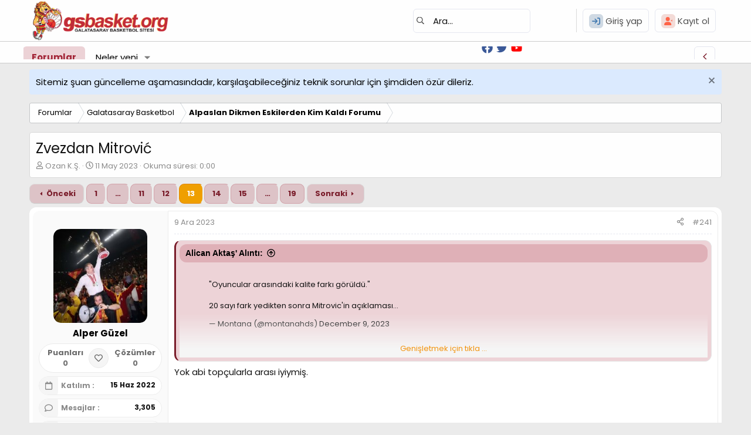

--- FILE ---
content_type: text/html; charset=utf-8
request_url: https://gsbasket.org/forum/konu/zvezdan-mitrovic.103748/page-13
body_size: 378600
content:
<!DOCTYPE html>
<html id="XF" lang="tr-TR" dir="LTR"
	data-xf="2.3"
	data-app="public"
	
	
	data-template="thread_view"
	data-container-key="node-20"
	data-content-key="thread-103748"
	data-logged-in="false"
	data-cookie-prefix="xf_"
	data-csrf="1768967163,86992c5c5ad4d69740a1d6167576f165"
	class="has-no-js template-thread_view"
	 data-run-jobs="">
<head>
	
	
	

	<meta charset="utf-8" />
	<title>Zvezdan Mitrović | Sayfa 13 | Galatasaray Basketbol</title>
	<link rel="manifest" href="/forum/webmanifest.php">

	<meta http-equiv="X-UA-Compatible" content="IE=Edge" />
	<meta name="viewport" content="width=device-width, initial-scale=1, viewport-fit=cover">

	
		
			
				<meta name="theme-color" media="(prefers-color-scheme: light)" content="#fefefe" />
				<meta name="theme-color" media="(prefers-color-scheme: dark)" content="#fefefe" />
			
		
	
	<link href='//fonts.googleapis.com/css?family=Poppins:400,700|Roboto+Slab:300,400,700' rel='stylesheet' type='text/css'>

	<meta name="apple-mobile-web-app-title" content="GSbasket">
	
		<link rel="apple-touch-icon" href="/forum/data/assets/logo_default/logo.png" />
	

	
		
		<meta name="description" content="Bunu dedikten sonra oyuncularından saygı bekleyemezsin?
Seni kovmayan yönetimde en az senin kadar suçlu!

Yok abi topçularla arası iyiymiş." />
		<meta property="og:description" content="Bunu dedikten sonra oyuncularından saygı bekleyemezsin?
Seni kovmayan yönetimde en az senin kadar suçlu!

Yok abi topçularla arası iyiymiş." />
		<meta property="twitter:description" content="Bunu dedikten sonra oyuncularından saygı bekleyemezsin?
Seni kovmayan yönetimde en az senin kadar suçlu!

Yok abi topçularla arası iyiymiş." />
	
	
		<meta property="og:url" content="https://gsbasket.org/forum/konu/zvezdan-mitrovic.103748/" />
	
		<link rel="canonical" href="https://gsbasket.org/forum/konu/zvezdan-mitrovic.103748/page-13" />
	
		<link rel="prev" href="/forum/konu/zvezdan-mitrovic.103748/page-12" />
	
		<link rel="next" href="/forum/konu/zvezdan-mitrovic.103748/page-14" />
	

	
		
	
	
	<meta property="og:site_name" content="Galatasaray Basketbol" />


	
	
		
	
	
	<meta property="og:type" content="website" />


	
	
		
	
	
	
		<meta property="og:title" content="Zvezdan Mitrović" />
		<meta property="twitter:title" content="Zvezdan Mitrović" />
	


	
	
	
	
		
	
	
	
		<meta property="og:image" content="https://gsbasket.org/forum/data/assets/logo_default/logo.png" />
		<meta property="twitter:image" content="https://gsbasket.org/forum/data/assets/logo_default/logo.png" />
		<meta property="twitter:card" content="summary" />
	


	

	

	
		<link rel="icon" type="image/png" href="https://gsbasket.org/forum/styles/innovate/xenforo/favicon.ico" sizes="32x32" />
	

	
	<script async src="https://www.googletagmanager.com/gtag/js?id=UA-34737154-1"></script>
	<script>
		window.dataLayer = window.dataLayer || [];
		function gtag(){dataLayer.push(arguments);}
		gtag('js', new Date());
		gtag('config', 'UA-34737154-1', {
			// 
			
			
				'anonymize_ip': true,
			
		});
	</script>

	
	
	
		
	
	

	<link rel="stylesheet" href="/forum/css.php?css=public%3Anormalize.css%2Cpublic%3Afa.css%2Cpublic%3Avariations.less%2Cpublic%3Acore.less%2Cpublic%3Aapp.less&amp;s=13&amp;l=3&amp;d=1764415690&amp;k=15fdaee0d277b5837bbb8e738b5404920b975c99" />

	<link rel="stylesheet" href="/forum/css.php?css=public%3AXenAslFooter.less%2Cpublic%3Aasl_global_search.less%2Cpublic%3Abb_code.less%2Cpublic%3Amessage.less%2Cpublic%3Anotices.less%2Cpublic%3Ashare_controls.less%2Cpublic%3Astructured_list.less%2Cpublic%3Atb_hizli_arama.less%2Cpublic%3Aextra.less&amp;s=13&amp;l=3&amp;d=1764415690&amp;k=f13b3212791561414f2ea33279ea61e4baa9ceae" />


	
		<script src="/forum/js/xf/preamble.min.js?_v=dd3e3499"></script>
	

	
	<script src="/forum/js/vendor/vendor-compiled.js?_v=dd3e3499" defer></script>
	<script src="/forum/js/xf/core-compiled.js?_v=dd3e3499" defer></script>

	<script>
		window.addEventListener('DOMContentLoaded', function() {
			XF.extendObject(true, XF.config, {
				// 
				userId: 0,
				enablePush: false,
				pushAppServerKey: '',
				url: {
					fullBase: 'https://gsbasket.org/forum/',
					basePath: '/forum/',
					css: '/forum/css.php?css=__SENTINEL__&s=13&l=3&d=1764415690',
					js: '/forum/js/__SENTINEL__?_v=dd3e3499',
					icon: '/forum/data/local/icons/__VARIANT__.svg?v=1764415691#__NAME__',
					iconInline: '/forum/styles/fa/__VARIANT__/__NAME__.svg?v=5.15.3',
					keepAlive: '/forum/login/keep-alive'
				},
				cookie: {
					path: '/',
					domain: '',
					prefix: 'xf_',
					secure: true,
					consentMode: 'disabled',
					consented: ["optional","_third_party"]
				},
				cacheKey: 'f3ed7234243583f554e27d349fe769c5',
				csrf: '1768967163,86992c5c5ad4d69740a1d6167576f165',
				js: {"\/forum\/js\/xf\/embed.min.js?_v=dd3e3499":true},
				fullJs: false,
				css: {"public:XenAslFooter.less":true,"public:asl_global_search.less":true,"public:bb_code.less":true,"public:message.less":true,"public:notices.less":true,"public:share_controls.less":true,"public:structured_list.less":true,"public:tb_hizli_arama.less":true,"public:extra.less":true},
				time: {
					now: 1768967163,
					today: 1768942800,
					todayDow: 3,
					tomorrow: 1769029200,
					yesterday: 1768856400,
					week: 1768424400,
					month: 1767214800,
					year: 1767214800
				},
				style: {
					light: 'default',
					dark: 'alternate',
					defaultColorScheme: 'light'
				},
				borderSizeFeature: '3px',
				fontAwesomeWeight: 'r',
				enableRtnProtect: true,
				
				enableFormSubmitSticky: true,
				imageOptimization: '0',
				imageOptimizationQuality: 0.85,
				uploadMaxFilesize: 134217728,
				uploadMaxWidth: 0,
				uploadMaxHeight: 0,
				allowedVideoExtensions: ["m4v","mov","mp4","mp4v","mpeg","mpg","ogv","webm"],
				allowedAudioExtensions: ["mp3","opus","ogg","wav"],
				shortcodeToEmoji: true,
				visitorCounts: {
					conversations_unread: '0',
					alerts_unviewed: '0',
					total_unread: '0',
					title_count: true,
					icon_indicator: true
				},
				jsMt: {"xf\/action.js":"2e08f193","xf\/embed.js":"2e08f193","xf\/form.js":"2e08f193","xf\/structure.js":"2e08f193","xf\/tooltip.js":"2e08f193"},
				jsState: {},
				publicMetadataLogoUrl: 'https://gsbasket.org/forum/data/assets/logo_default/logo.png',
				publicPushBadgeUrl: 'https://gsbasket.org/forum/styles/default/xenforo/bell.png'
			});

			XF.extendObject(XF.phrases, {
				// 
				date_x_at_time_y:     "{date} {time}\'de",
				day_x_at_time_y:      "{day} saat {time}\'de",
				yesterday_at_x:       "Dün {time} da",
				x_minutes_ago:        "{minutes} dakika önce",
				one_minute_ago:       "1 dakika önce",
				a_moment_ago:         "Az önce",
				today_at_x:           "Bugün {time}",
				in_a_moment:          "Birazdan",
				in_a_minute:          "Bir dakika içinde",
				in_x_minutes:         "{minutes} dakika sonra",
				later_today_at_x:     "Bu gün {time}",
				tomorrow_at_x:        "Yarın {time} \'da",
				short_date_x_minutes: "{minutes}m",
				short_date_x_hours:   "{hours}h",
				short_date_x_days:    "{days}d",

				day0: "Pazar",
				day1: "Pazartesi",
				day2: "Salı",
				day3: "Çarşamba",
				day4: "Perşembe",
				day5: "Cuma",
				day6: "Cumartesi",

				dayShort0: "Pazar",
				dayShort1: "Pzrts",
				dayShort2: "Salı",
				dayShort3: "Çrşb",
				dayShort4: "Prşb",
				dayShort5: "Cuma",
				dayShort6: "Cmrts",

				month0: "Ocak",
				month1: "Şubat",
				month2: "Mart",
				month3: "Nisan",
				month4: "Mayıs",
				month5: "Haziran",
				month6: "Temmuz",
				month7: "Ağustos",
				month8: "Eylül",
				month9: "Ekim",
				month10: "Kasım",
				month11: "Aralık",

				active_user_changed_reload_page: "Aktif kullanıcı değişti. Tarayıcı sayfanızı yenileyerek yeni aktif sisteme geçebilirisiniz.",
				server_did_not_respond_in_time_try_again: "Sunucu zamanında yanıt vermedi. Tekrar deneyin.",
				oops_we_ran_into_some_problems: "Hata! Bazı sorunlarla karşılaştık.",
				oops_we_ran_into_some_problems_more_details_console: "Hata! Bazı sorunlarla karşılaştık. Lütfen daha sonra tekrar deneyiniz. Tarayıcı konsolunuzda hata ile ilgili daha fazla ayrı içeriyor olabilir.",
				file_too_large_to_upload: "Dosya yüklenemeyecek kadar büyük.",
				uploaded_file_is_too_large_for_server_to_process: "Yüklemeye çalıştığınız dosya sunucunun işlemesi için çok büyük.",
				files_being_uploaded_are_you_sure: "Dosyalar hala yükleniyor. Bu formu göndermek istediğinizden emin misiniz?",
				attach: "Dosya ekle",
				rich_text_box: "Zengin metin kutusu",
				close: "Kapat",
				link_copied_to_clipboard: "Bağlantı panoya kopyalandı.",
				text_copied_to_clipboard: "Metin panoya kopyalandı.",
				loading: "Yükleniyor…",
				you_have_exceeded_maximum_number_of_selectable_items: "Seçilebilir maksimum öğe sayısını aştınız. ",

				processing: "İşleminiz yapılıyor",
				'processing...': "İşleminiz yapılıyor…",

				showing_x_of_y_items: "{total} öğenin {count} tanesi gösteriliyor",
				showing_all_items: "Tüm öğeler gösteriliyor",
				no_items_to_display: "Görüntülenecek öğe yok",

				number_button_up: "Yükselt",
				number_button_down: "Düşür",

				push_enable_notification_title: "Push bildirimleri Galatasaray Basketbol adresinde başarıyla etkinleştirildi",
				push_enable_notification_body: "Push bildirimlerini etkinleştirdiğiniz için teşekkür ederiz!",

				pull_down_to_refresh: "Yenilemek için aşağıya çekin",
				release_to_refresh: "Yenilemek için bırakın",
				refreshing: "Yenileyici…"
			,
			"svStandardLib_time.day": "{count} day",
			"svStandardLib_time.days": "{count} days",
			"svStandardLib_time.hour": "{count} hour",
			"svStandardLib_time.hours": "{count} hours",
			"svStandardLib_time.minute": "{count} dakika",
			"svStandardLib_time.minutes": "{count} dakika",
			"svStandardLib_time.month": "{count} month",
			"svStandardLib_time.months": "{count} months",
			"svStandardLib_time.second": "{count} second",
			"svStandardLib_time.seconds": "{count} seconds",
			"svStandardLib_time.week": "time.week",
			"svStandardLib_time.weeks": "{count} weeks",
			"svStandardLib_time.year": "{count} year",
			"svStandardLib_time.years": "{count} years"

		});
		});
	</script>

	<script src="/forum/js/xf/embed.min.js?_v=dd3e3499" defer></script>

	 

<script>
document.addEventListener("DOMContentLoaded", () => {
  const buttons = document.querySelectorAll('.colorChangeButton');
  const colorPicker = document.querySelector('#colorPicker');
  const resetColorButtons = document.querySelectorAll('#resetColorButton'); // querySelectorAll olarak güncellendi

  const rootStyles = getComputedStyle(document.documentElement);
  const defaultColor = rootStyles.getPropertyValue('--theme-main-color').trim();

  buttons.forEach((btn) => {
    btn.addEventListener('click', () => colorPicker.click());
  });

  colorPicker.addEventListener('input', (e) => {
    const newColor = e.target.value;
    applyColor(newColor);
    localStorage.setItem('themeColor', newColor);
  });

  resetColorButtons.forEach((resetColorButton) => { // Her bir reset butonu için döngü eklendi
    resetColorButton.addEventListener('click', () => {
      let processedColor = defaultColor;

      if (defaultColor.startsWith('hsl')) {
        processedColor = hslToHex(defaultColor);
      }

      applyColor(processedColor);
      colorPicker.value = processedColor;
      localStorage.setItem('themeColor', processedColor);

      const darkerColor = darkenColor(processedColor, 0.25);
      document.documentElement.style.setProperty('--theme-main-color-darker', darkerColor);

      const lighterColor = `rgba(${parseInt(processedColor.slice(1, 3), 16)}, ${parseInt(processedColor.slice(3, 5), 16)}, ${parseInt(processedColor.slice(5, 7), 16)}, 0.2)`;
      document.documentElement.style.setProperty('--theme-main-color-lighter', lighterColor);
    });
  });

  function applyColor(color) {
    document.documentElement.style.setProperty('--theme-main-color', color);
    const darkerColor = darkenColor(color, 0.25);
    document.documentElement.style.setProperty('--theme-main-color-darker', darkerColor);
    const lighterColor = `rgba(${parseInt(color.slice(1, 3), 16)}, ${parseInt(color.slice(3, 5), 16)}, ${parseInt(color.slice(5, 7), 16)}, 0.2)`;
    document.documentElement.style.setProperty('--theme-main-color-lighter', lighterColor);
  }

  function darkenColor(hex, percent) {
    let r = parseInt(hex.substring(1, 3), 16);
    let g = parseInt(hex.substring(3, 5), 16);
    let b = parseInt(hex.substring(5, 7), 16);
    r = Math.max(0, Math.floor(r * (1 - percent)));
    g = Math.max(0, Math.floor(g * (1 - percent)));
    b = Math.max(0, Math.floor(b * (1 - percent)));
    return `#${r.toString(16).padStart(2, '0')}${g.toString(16).padStart(2, '0')}${b.toString(16).padStart(2, '0')}`;
  }

  function hslToHex(hsl) {
    const [h, s, l] = hsl.match(/\d+/g).map(Number);
    const a = s / 100;
    const b = l / 100;
    const c = a * Math.min(b, 1 - b);

    const toHex = (n) => {
      const k = (n + h / 30) % 12;
      const color = b - c * Math.max(-1, Math.min(k - 3, 9 - k, 1));
      return Math.round(color * 255).toString(16).padStart(2, '0');
    };

    return `#${toHex(0)}${toHex(8)}${toHex(4)}`;
  }

  const savedColor = localStorage.getItem('themeColor') || (defaultColor.startsWith('hsl') ? hslToHex(defaultColor) : defaultColor);
  applyColor(savedColor);
  colorPicker.value = savedColor;
});
</script>

<script>
document.addEventListener("DOMContentLoaded", () => {
  const toggleButtons = document.querySelectorAll(".toggle-button");
  const optionsContainers = document.querySelectorAll(".asl-lim10-options");

  const getCookie = (name) => {
    const value = `; ${document.cookie}`;
    const parts = value.split(`; ${name}=`);
    if (parts.length === 2) return parts.pop().split(";").shift();
    return null;
  };

  const setCookie = (name, value, days) => {
    const date = new Date();
    date.setTime(date.getTime() + days * 24 * 60 * 60 * 1000);
    document.cookie = `${name}=${value}; expires=${date.toUTCString()}; path=/`;
  };

  toggleButtons.forEach((toggleButton, index) => {
    const optionsContainer = optionsContainers[index]; // Her buton için ilgili container'ı eşleştir.

    const savedStateOptions = getCookie(`optionsContainerState_${index}`);
    if (savedStateOptions === "open") {
      optionsContainer.classList.add("open");
      toggleButton.classList.add("open");
      const icon = toggleButton.querySelector("xf\\:fa");
      if (icon) icon.outerHTML = '<i class="fa--xf far fa-arrow-left "><svg xmlns="http://www.w3.org/2000/svg" role="img" aria-hidden="true" ><use href="/forum/data/local/icons/regular.svg?v=1764415691#arrow-left"></use></svg></i>';
    } else {
      optionsContainer.classList.remove("open");
      toggleButton.classList.remove("open");
      const icon = toggleButton.querySelector("xf\\:fa");
      if (icon) icon.outerHTML = '<i class="fa--xf far fa-arrow-right "><svg xmlns="http://www.w3.org/2000/svg" role="img" aria-hidden="true" ><use href="/forum/data/local/icons/regular.svg?v=1764415691#arrow-right"></use></svg></i>';
    }

    toggleButton.addEventListener("click", () => {
      optionsContainer.classList.toggle("open");
      toggleButton.classList.toggle("open");
      const icon = toggleButton.querySelector("xf\\:fa");
      if (optionsContainer.classList.contains("open")) {
        if (icon) icon.outerHTML = '<i class="fa--xf far fa-arrow-left "><svg xmlns="http://www.w3.org/2000/svg" role="img" aria-hidden="true" ><use href="/forum/data/local/icons/regular.svg?v=1764415691#arrow-left"></use></svg></i>';
        setCookie(`optionsContainerState_${index}`, "open", 7);
      } else {
        if (icon) icon.outerHTML = '<i class="fa--xf far fa-arrow-right "><svg xmlns="http://www.w3.org/2000/svg" role="img" aria-hidden="true" ><use href="/forum/data/local/icons/regular.svg?v=1764415691#arrow-right"></use></svg></i>';
        setCookie(`optionsContainerState_${index}`, "closed", 7);
      }
    });
  });
});
</script>

<script>
document.addEventListener("DOMContentLoaded", () => {
  const toggleButtons = document.querySelectorAll("#toggleButton-ASLNODE"); // Tüm butonları seç
  const buttonIcons = document.querySelectorAll("#buttonIcon-ASL-NODE"); // Tüm ikonları seç

  const getCookie = (name) => {
    const value = `; ${document.cookie}`;
    const parts = value.split(`; ${name}=`);
    if (parts.length === 2) return parts.pop().split(";").shift();
    return null;
  };

  const setCookie = (name, value, days) => {
    const date = new Date();
    date.setTime(date.getTime() + days * 24 * 60 * 60 * 1000);
    document.cookie = `${name}=${value}; expires=${date.toUTCString()}; path=/`;
  };

  toggleButtons.forEach((toggleButton, index) => {
    const buttonIcon = buttonIcons[index];
    const blockCategory = document.querySelector(".block--category"); // Kategori sınıfını seç

    const savedStateNode = getCookie(`blockCategoryState_${index}`);
    if (savedStateNode === "active") {
      blockCategory.classList.add("block-category-active");
      buttonIcon.innerHTML = '<i class="fa--xf far fa-list "><svg xmlns="http://www.w3.org/2000/svg" role="img" aria-hidden="true" ><use href="/forum/data/local/icons/regular.svg?v=1764415691#list"></use></svg></i>';
    } else {
      blockCategory.classList.remove("block-category-active");
      buttonIcon.innerHTML = '<i class="fa--xf far fa-list-alt "><svg xmlns="http://www.w3.org/2000/svg" role="img" aria-hidden="true" ><use href="/forum/data/local/icons/regular.svg?v=1764415691#list-alt"></use></svg></i>';
    }

    toggleButton.addEventListener("click", () => {
      blockCategory.classList.toggle("block-category-active");
      if (blockCategory.classList.contains("block-category-active")) {
        buttonIcon.innerHTML = '<i class="fa--xf far fa-list "><svg xmlns="http://www.w3.org/2000/svg" role="img" aria-hidden="true" ><use href="/forum/data/local/icons/regular.svg?v=1764415691#list"></use></svg></i>';
        setCookie(`blockCategoryState_${index}`, "active", 7);
      } else {
        buttonIcon.innerHTML = '<i class="fa--xf far fa-list-alt "><svg xmlns="http://www.w3.org/2000/svg" role="img" aria-hidden="true" ><use href="/forum/data/local/icons/regular.svg?v=1764415691#list-alt"></use></svg></i>';
        setCookie(`blockCategoryState_${index}`, "inactive", 7);
      }
    });
  });
});
</script>
<script>
function scrollList(direction) {
  const scrollableList = document.querySelector('.asl-scroll-lim10-list');
  const scrollAmount = 50; // Her tıklamada kaydırılacak mesafe

  scrollableList.scrollBy({
    left: direction * scrollAmount,
    behavior: 'smooth',
  });
}

function updateScrollButtons() {
  const scrollableList = document.querySelector('.asl-scroll-lim10-list');
  const leftButton = document.querySelector('.asl-scroll-lim10-btn.left');
  const rightButton = document.querySelector('.asl-scroll-lim10-btn.right');
  const listItems = scrollableList.querySelectorAll('.node-subNodeFlatList > li');

  const isScrollable = scrollableList.scrollWidth > scrollableList.clientWidth;

  if (listItems.length <= 1 || !isScrollable) {
    leftButton.style.display = 'none';
    rightButton.style.display = 'none';
  } else {
    leftButton.style.display = 'block';
    rightButton.style.display = 'block';
  }
}

document.addEventListener('DOMContentLoaded', updateScrollButtons);
window.addEventListener('resize', updateScrollButtons);
</script>
	
</head>
<body data-template="thread_view">

<div class="p-pageWrapper" id="top">
	
		<nav class="p-nav">
		<div class="p-nav-inner lim10-mobile-optinner">
			<style>
	
@media screen and (max-width: 600px) {
.asl-lim10-options.open {
 margin-right: 22px;
 float: left;
 margin-left: 233px;
 margin-bottom: 3px;
}
.toggle-button {
 right: 29px !important;
 margin-top:5px !important;
}
.toggle-button.open {
 right: 288px !important;
 margin-top:5px !important;
}
}

	
.asl-lim10-options {
  display: none;
  flex-direction: row-reverse;
  align-items: center;
  padding-right: 52px;
  transition: transform 0.5s ease, opacity 0.5s ease;
  transform: translateX(100%);
}

.asl-lim10-options.open {
  display: flex;
  opacity: 1;
  transform: translateX(0);
}

.toggle-button {
  cursor: pointer;
  display: flex;
  align-items: center;
  justify-content: center;
  width: 36px;
  height: 36px;
  border: 1px solid #e4e6ef;
  border-radius: 6px;
  color: var(--theme-main-color-darker);
  background: transparent;
  position: absolute;
  right: 21px;
  top: 0px;
  transition: transform 0.5s ease;
}

.toggle-button.open {
  transform: rotate(180deg);
  right: 282px;
}

.li-26 {
  margin-left: 26px;
}

.li-24 {
  margin-left: 24px;
}

.styleVariationLinkASL {
  float: left !important;
  padding: 10px 10px !important;
  border: 1px solid #e4e6ef !important;
  border-radius: 6px !important;
  margin-left: -2px !important;
  margin-top: -37px !important;
  display: flex !important;
  flex-wrap: nowrap !important;
  align-items: center !important;
  position: absolute;
  color: var(--theme-main-color-darker);
}

.colorChangeButton {
  float: left !important;
  padding: 10px 10px !important;
  border: 1px solid #e4e6ef !important;
  border-radius: 6px !important;
  margin-left: -43px !important;
  margin-top: -37px !important;
  display: flex !important;
  flex-wrap: nowrap !important;
  align-items: center !important;
  position: absolute;
  color: var(--theme-main-color-darker);
  background: transparent;
  cursor: pointer;
}

#resetColorButton {
  float: left !important;
  padding: 10px 10px !important;
  border: 1px solid #e4e6ef !important;
  border-radius: 6px !important;
  margin-left: -127px !important;
  margin-top: -37px !important;
  display: flex !important;
  flex-wrap: nowrap !important;
  align-items: center !important;
  position: absolute;
  color: var(--theme-main-color-darker);
  background: transparent;
  cursor: pointer;
}

#toggleButton-ASLNODE {
  float: left !important;
  padding: 8px 10px !important;
  border: 1px solid #e4e6ef !important;
  border-radius: 6px !important;
  margin-left: -85px !important;
  margin-top: -37px !important;
  display: flex !important;
  flex-wrap: nowrap !important;
  align-items: center !important;
  position: absolute;
  color: var(--theme-main-color-darker);
  background: transparent;
  cursor: pointer;
}

#buttonIcon-ASL-NODE {
  color: var(--theme-main-color-darker);
}
	
.asl-scroll-lim10-btn {display:none;}
	
.block-category-active {
  @media (min-width: 1100px) {
    @supports (display: grid) {
      .block-body {
        display: grid;
        grid-template-columns: 50% 50%;
      }
      .block-container {
        background-color: #ffffff00;
        border: none;
      }
      .node-body {
        display: flex;
        flex-wrap: wrap;
        border-right: 1px solid #dedede;
        position: relative;
        padding: 2px;
        box-shadow: 0 1px 4px rgba(0, 0, 0, 0.06);
        border-width: 1px;
        border-style: solid;
        background-color: #ffffff;
        border-top-color: #dfdfdf;
        border-right-color: #d8d8d8;
        border-bottom-color: #cbcbcb;
        border-left-color: #d8d8d8;
		max-height: 164px;
		  border-radius:6px;
      }
      .lim10atakonuyok {
        margin-top: -3px;
      }
      .node {
        margin: 5px 1px 5px 1px;
      }
      .node-icon {
        width: 12%;
        padding-top: 5px;
      }
      .node-main {
        width: 87%;
		display: flex;
		justify-content: space-between;
      }
		.node-subNodeFlatList {
		font-size:12px; 
		}
      .node-stats {
        width: 100% !important;
        border-top: 1px solid var(--theme-main-color-lighter);
        margin: 0 auto;
      }
      .node-extra {
        position: relative !important;
        border-top: 1px solid var(--theme-main-color-lighter);
        width: 100%;
        padding-left: 7px;
        right: 0px;
        bottom: 0px;
        padding: 10px 10px 10px 0px;
        padding-left: 6px;
      }
            .asl-scroll-lim10-container {
                display: flex;
                align-items: center;
                overflow: hidden;
                float: right;
                margin-left: -201px;
                position: absolute;
				width:80%;
            }

.asl-scroll-lim10-list {
  display: flex;
  overflow-x: auto;
  scroll-behavior: smooth;
  width: 33%; /* Görünür alan genişliği */
  /* Scroll'u gizlemek için */
  scrollbar-width: none; /* Firefox için */
  -ms-overflow-style: none; /* Internet Explorer için */
}
.asl-scroll-lim10-list::-webkit-scrollbar {
  display: none; /* Chrome, Safari ve Edge için */
}
.node-subNodeFlatList {
  display: flex;
}
.node-subNodeFlatList > li {
    width: 105px;
}
.asl-scroll-lim10-btn {
  cursor: pointer;
  font-size: 10px;
  background: none;
  border: none;
	display: block;
}

.asl-scroll-lim10-btn.left {
  margin-right: 5px;
}

.asl-scroll-lim10-btn.right {
  margin-left: 5px;
}	
		
		
    }
  }
}
</style>


	
		<div class="toggle-button">
  <i class="fa--xf far fa-chevron-left "><svg xmlns="http://www.w3.org/2000/svg" role="img" aria-hidden="true" ><use href="/forum/data/local/icons/regular.svg?v=1764415691#chevron-left"></use></svg></i>
</div>
<div class="asl-lim10-options">
  <li class="li-26">
    
      <a href="/forum/misc/style-variation" rel="nofollow" class="styleVariationLinkASL js-styleVariationsLink" data-xf-init="tooltip" title="Style variation" data-xf-click="menu" data-z-index-ref=".u-bottomFixer" role="button" aria-expanded="false" aria-haspopup="true">
        <i class="fa--xf far fa-adjust "><svg xmlns="http://www.w3.org/2000/svg" role="img" ><title>Style variation</title><use href="/forum/data/local/icons/regular.svg?v=1764415691#adjust"></use></svg></i>
      </a>
      <div class="menu" data-menu="menu" aria-hidden="true">
        <div class="menu-content js-styleVariationsMenu">
          

	
		

	<a href="/forum/misc/style-variation?reset=1&amp;t=1768967163%2C86992c5c5ad4d69740a1d6167576f165"
		class="menu-linkRow is-selected"
		rel="nofollow"
		data-xf-click="style-variation" data-variation="">

		<i class="fa--xf far fa-adjust "><svg xmlns="http://www.w3.org/2000/svg" role="img" aria-hidden="true" ><use href="/forum/data/local/icons/regular.svg?v=1764415691#adjust"></use></svg></i>

		
			System
		
	</a>


		

	<a href="/forum/misc/style-variation?variation=default&amp;t=1768967163%2C86992c5c5ad4d69740a1d6167576f165"
		class="menu-linkRow "
		rel="nofollow"
		data-xf-click="style-variation" data-variation="default">

		<i class="fa--xf far fa-sun "><svg xmlns="http://www.w3.org/2000/svg" role="img" aria-hidden="true" ><use href="/forum/data/local/icons/regular.svg?v=1764415691#sun"></use></svg></i>

		
			light
		
	</a>


		

	<a href="/forum/misc/style-variation?variation=alternate&amp;t=1768967163%2C86992c5c5ad4d69740a1d6167576f165"
		class="menu-linkRow "
		rel="nofollow"
		data-xf-click="style-variation" data-variation="alternate">

		<i class="fa--xf far fa-moon "><svg xmlns="http://www.w3.org/2000/svg" role="img" aria-hidden="true" ><use href="/forum/data/local/icons/regular.svg?v=1764415691#moon"></use></svg></i>

		
			Karanlık ton
		
	</a>

	

	
		
	

        </div>
      </div>
    
  </li>
  <li class="li-24">
    <div class="theme-switch-width">
<label class="theme-width" for="checkbox2">
    <input type="checkbox" id="checkbox2" />
		<div class="vision-modern-wacik1" title="Width Açık" data-original-title="Width Açık"></div>
		<div class="vision-modern-wkapali2" title="Width Kapalı" data-original-title="Width Kapalı"></div>
    </label>
<script type="text/javascript">
const toggleWidth = document.querySelector('.theme-width input[type="checkbox"]');
const currentWidth = localStorage.getItem('width');

if (currentWidth) {
document.documentElement.setAttribute('data-width', currentWidth);

if (currentWidth === 'wkapali') {
toggleWidth.checked = true;
 document.body.classList.toggle('wkapali');
}
}

function switchWidth(e) {
if (e.target.checked) {
document.documentElement.setAttribute('data-width', 'wkapali');
localStorage.setItem('width', 'wkapali');
 document.body.classList.toggle('wkapali');
}
else {        document.documentElement.setAttribute('data-width', 'wacik');
  localStorage.setItem('width', 'wacik');
   document.body.classList.toggle('wkapali');
}   
}

toggleWidth.addEventListener('change', switchWidth, false);
	</script></div>
  </li>
  <li>
    <div class="theme-switch-sidebar">
<label class="theme-sidebar" for="checkbox1">
    <input type="checkbox" id="checkbox1" />
		<div class="vision-modern-sacik1" title="Sidebar Açık" data-original-title="Sidebar Open"></div>
		<div class="vision-modern-skapali2" title="Sidebar Kapalı" data-original-title="Sidebar Close"></div>
    </label>
<script type="text/javascript">
const toggleSidebar = document.querySelector('.theme-sidebar input[type="checkbox"]');
const currentSidebar = localStorage.getItem('sidebar');

if (currentSidebar) {
document.documentElement.setAttribute('data-sidebar', currentSidebar);

if (currentSidebar === 'skapali') {
toggleSidebar.checked = true;
 document.body.classList.toggle('skapali');
}
}

function switchSidebar(e) {
if (e.target.checked) {
document.documentElement.setAttribute('data-sidebar', 'skapali');
localStorage.setItem('sidebar', 'skapali');
 document.body.classList.toggle('skapali');
}
else {        document.documentElement.setAttribute('data-sidebar', 'sacik');
  localStorage.setItem('sidebar', 'sacik');
   document.body.classList.toggle('skapali');
}   
}

toggleSidebar.addEventListener('change', switchSidebar, false);
</script></div>
  </li>
  <li>
    <button class="colorChangeButton" title="Renk Seç"><i class="fa--xf far fa-palette "><svg xmlns="http://www.w3.org/2000/svg" role="img" aria-hidden="true" ><use href="/forum/data/local/icons/regular.svg?v=1764415691#palette"></use></svg></i></button>
    <input type="color" id="colorPicker" style="display:none;" />
  </li>
  <li>
    <button id="toggleButton-ASLNODE" class="node-btn-asl" title="Forum Biçimini Değiştir">
      <span id="buttonIcon-ASL-NODE"><i class="fa--xf far fa-list-alt "><svg xmlns="http://www.w3.org/2000/svg" role="img" aria-hidden="true" ><use href="/forum/data/local/icons/regular.svg?v=1764415691#list-alt"></use></svg></i></span>
    </button>
  </li>
  <li>
    <button id="resetColorButton" style="margin-top: 10px;" title="Rengi Sıfırla"><i class="fa--xf far fa-undo "><svg xmlns="http://www.w3.org/2000/svg" role="img" aria-hidden="true" ><use href="/forum/data/local/icons/regular.svg?v=1764415691#undo"></use></svg></i></button>
  </li>
</div>
		

		</div>
	    </nav>
	




<header class="p-header" id="header">
	<div class="p-header-inner">
		<div class="p-header-content">

			<div class="p-header-logo p-header-logo--image">
					<a href="https://gsbasket.org/">
						

	

	
		
		

		
	
		
		

		
	

	

	<picture data-variations="{&quot;default&quot;:{&quot;1&quot;:&quot;\/forum\/data\/assets\/logo_default\/logo.png&quot;,&quot;2&quot;:null},&quot;alternate&quot;:{&quot;1&quot;:&quot;\/forum\/data\/assets\/logo_default\/logo.png&quot;,&quot;2&quot;:null}}">
		
		
		

		
			
			
			

			
		

		<img src="/forum/data/assets/logo_default/logo.png"  width="240" height="80" alt="Galatasaray Basketbol" />
	</picture>


					</a>
			</div>



<script>
document.addEventListener("DOMContentLoaded", function () {
    var searchWrapper = document.querySelector(".aslsearchWrpper");
    var inputField = searchWrapper.querySelector(".asl-search > input");

    inputField.style.width = "200px";
    inputField.style.marginRight = "0";
    inputField.style.marginLeft = "2px";
    inputField.style.paddingLeft = "33px";

    searchWrapper.addEventListener("click", function (event) {
        if (!searchWrapper.classList.contains("is-active")) {
            searchWrapper.classList.add("is-active");
            animateInputField(inputField, { width: "340px", marginRight: "0", marginLeft: "2px", paddingLeft: "33px" }, 340);
        } else {
            searchWrapper.classList.remove("is-active");
            animateInputField(inputField, { width: "200px", marginRight: "0", marginLeft: "2px", paddingLeft: "33px" }, 340);
        }

        event.stopPropagation();
    });

    document.addEventListener("click", function () {
        if (searchWrapper.classList.contains("is-active")) {
            searchWrapper.classList.remove("is-active");
            animateInputField(inputField, { width: "200px", marginRight: "0", marginLeft: "2px", paddingLeft: "33px" }, 340);
        }
    });

    function animateInputField(element, style, duration) {
        const start = performance.now();
        const initialStyle = {};

        for (let property in style) {
            initialStyle[property] = window.getComputedStyle(element)[property];
        }

        requestAnimationFrame(function animate(time) {
            let timeFraction = (time - start) / duration;
            if (timeFraction > 1) timeFraction = 1;

            for (let property in style) {
                let startValue = parseFloat(initialStyle[property]);
                let endValue = parseFloat(style[property]);
                let currentValue = startValue + (endValue - startValue) * timeFraction;
                element.style[property] = currentValue + "px";
            }

            if (timeFraction < 1) {
                requestAnimationFrame(animate);
            }
        });
    }
});
</script>




<div class="aslsearchWrpper" id="aslsearchWrpper" tabindex="0">
    <form action="/forum/search/search" id="aslSearch" class="asl-search" method="post" data-no-auto-focus="true">
        <input type="text" class="input hizliAramaTitle" name="keywords" autocomplete="off" data-no-auto-focus="true" onsubmit="return handle()" placeholder="Ara…" aria-label="Ara" />
            <div class="menu menu--structural menu--search" aria-hidden="true">
                <div class="menu-content">
                        
                            <div class="menu-row">
                                
			<select name="constraints" class="js-quickSearch-constraint input" aria-label="içinde ara">
				<option value="">Her yerde</option>
<option value="{&quot;search_type&quot;:&quot;post&quot;}">Konular</option>
<option value="{&quot;search_type&quot;:&quot;post&quot;,&quot;c&quot;:{&quot;nodes&quot;:[20],&quot;child_nodes&quot;:1}}">Bu forum</option>
<option value="{&quot;search_type&quot;:&quot;post&quot;,&quot;c&quot;:{&quot;thread&quot;:103748}}">Bu konu</option>

			</select>
		
                            </div>
                        

                        <div class="hizliarama"></div>



                        <div class="menu-row">
                            <label class="iconic"><input type="checkbox"  name="c[title_only]" value="1" /><i aria-hidden="true"></i><span class="iconic-label">Sadece başlıkları ara</span></label>

                        </div>
                        
                        <div class="menu-row">
                            <div class="inputGroup">
                                <span class="inputGroup-text" id="ctrl_search_menu_by_member">Kullanıcı:</span>
                                <input type="text" class="input" name="c[users]" data-xf-init="auto-complete" placeholder="Üye" aria-labelledby="ctrl_search_menu_by_member" />
                            </div>
                        </div>
                        <div class="menu-footer">
                            <span class="menu-footer-controls">
                                <button type="submit" class="button button--icon button--icon--search button--primary"><i class="fa--xf far fa-search "><svg xmlns="http://www.w3.org/2000/svg" role="img" aria-hidden="true" ><use href="/forum/data/local/icons/regular.svg?v=1764415691#search"></use></svg></i><span class="button-text">Ara</span></button>
                                <a href="/forum/search/" class="button "><span class="button-text">Gelişmiş Arama…</span></a>
                            </span>
                        </div>

                        <input type="hidden" name="_xfToken" value="1768967163,86992c5c5ad4d69740a1d6167576f165" />
                                
            </div>
        </div>
    </form>    
</div>


			<div class="p-nav-opposite">
				<div class="p-navgroup p-account p-navgroup--guest">
					
						<a href="/forum/login/" class="p-navgroup-link p-navgroup-link--textual p-navgroup-link--logIn"
							data-xf-click="overlay" data-follow-redirects="on">
							<svg xmlns="http://www.w3.org/2000/svg" viewBox="0 0 512 512" class="lim10-login-icon">
            <path d="M352 96l64 0c17.7 0 32 14.3 32 32l0 256c0 17.7-14.3 32-32 32l-64 0c-17.7 0-32 14.3-32 32s14.3 32 32 32l64 0c53 0 96-43 96-96l0-256c0-53-43-96-96-96l-64 0c-17.7 0-32 14.3-32 32s14.3 32 32 32zm-9.4 182.6c12.5-12.5 12.5-32.8 0-45.3l-128-128c-12.5-12.5-32.8-12.5-45.3 0s-12.5 32.8 0 45.3L242.7 224 32 224c-17.7 0-32 14.3-32 32s14.3 32 32 32l210.7 0-73.4 73.4c-12.5 12.5-12.5 32.8 0 45.3s32.8 12.5 45.3 0l128-128z"/>
							</svg>
							<span class="p-navgroup-linkText">Giriş yap</span>
						</a>
						
							<a href="/forum/register/" class="p-navgroup-link p-navgroup-link--textual p-navgroup-link--register"
								data-xf-click="overlay" data-follow-redirects="on">
								<svg xmlns="http://www.w3.org/2000/svg" viewBox="0 0 512 512" class="lim10-register-icon"><path d="M96 128a128 128 0 1 1 256 0A128 128 0 1 1 96 128zM0 482.3C0 383.8 79.8 304 178.3 304l91.4 0C368.2 304 448 383.8 448 482.3c0 16.4-13.3 29.7-29.7 29.7L29.7 512C13.3 512 0 498.7 0 482.3zM504 312l0-64-64 0c-13.3 0-24-10.7-24-24s10.7-24 24-24l64 0 0-64c0-13.3 10.7-24 24-24s24 10.7 24 24l0 64 64 0c13.3 0 24 10.7 24 24s-10.7 24-24 24l-64 0 0 64c0 13.3-10.7 24-24 24s-24-10.7-24-24z"/></svg>
								<span class="p-navgroup-linkText">Kayıt ol</span>
							</a>
						
					
				</div>

				<div class="p-navgroup p-discovery">
					<a href="/forum/yeni-mesajlar/"
						class="p-navgroup-link p-navgroup-link--iconic p-navgroup-link--whatsnew"
						aria-label="Neler yeni"
						title="Neler yeni">
						<i aria-hidden="true"></i>
						<span class="p-navgroup-linkText">Neler yeni</span>
					</a>

					
						<a href="/forum/search/"
							class="p-navgroup-link p-navgroup-link--iconic p-navgroup-link--search"
							data-xf-click="menu"
							data-xf-key="/"
							aria-label="Ara"
							aria-expanded="false"
							aria-haspopup="true"
							title="Ara">
							<i aria-hidden="true"></i>
							<span class="p-navgroup-linkText">Ara</span>
						</a>
						<div class="menu menu--structural menu--wide" data-menu="menu" aria-hidden="true">
							<form action="/forum/search/search" method="post"
								class="menu-content"
								data-xf-init="quick-search">

								<h3 class="menu-header">Ara</h3>
								
								<div class="menu-row">
									
										<div class="inputGroup inputGroup--joined">
											<input type="text" class="input hizliAramaTitle" name="keywords" autocomplete="off" data-no-auto-focus="true" onsubmit="return handle()" placeholder="Ara…" aria-label="Ara" data-menu-autofocus="true" />
											
			<select name="constraints" class="js-quickSearch-constraint input" aria-label="içinde ara">
				<option value="">Her yerde</option>
<option value="{&quot;search_type&quot;:&quot;post&quot;}">Konular</option>
<option value="{&quot;search_type&quot;:&quot;post&quot;,&quot;c&quot;:{&quot;nodes&quot;:[20],&quot;child_nodes&quot;:1}}">Bu forum</option>
<option value="{&quot;search_type&quot;:&quot;post&quot;,&quot;c&quot;:{&quot;thread&quot;:103748}}">Bu konu</option>

			</select>
		
										</div>
									
								</div>

								<div class="hizliarama"></div>



								<div class="menu-row">
									<label class="iconic"><input type="checkbox"  name="c[title_only]" value="1" /><i aria-hidden="true"></i><span class="iconic-label">Sadece başlıkları ara</span></label>

								</div>
								
								<div class="menu-row">
									<div class="inputGroup">
										<span class="inputGroup-text" id="ctrl_search_menu_by_member">Kullanıcı:</span>
										<input type="text" class="input" name="c[users]" data-xf-init="auto-complete" placeholder="Üye" aria-labelledby="ctrl_search_menu_by_member" />
									</div>
								</div>
								<div class="menu-footer">
									<span class="menu-footer-controls">
										<button type="submit" class="button button--icon button--icon--search button--primary"><i class="fa--xf far fa-search "><svg xmlns="http://www.w3.org/2000/svg" role="img" aria-hidden="true" ><use href="/forum/data/local/icons/regular.svg?v=1764415691#search"></use></svg></i><span class="button-text">Ara</span></button>
										<a href="/forum/search/" class="button "><span class="button-text">Gelişmiş Arama…</span></a>
									</span>
								</div>

								<input type="hidden" name="_xfToken" value="1768967163,86992c5c5ad4d69740a1d6167576f165" />
							</form>
						</div>
					
				</div>
			</div>
			

		</div>
	</div>
</header>






	<div class="p-navSticky p-navSticky--primary" data-xf-init="sticky-header">
		
	<nav class="p-nav">
		<div class="p-nav-inner">
			<button type="button" class="button button--plain p-nav-menuTrigger" data-xf-click="off-canvas" data-menu=".js-headerOffCanvasMenu" tabindex="0" aria-label="Menü"><span class="button-text">
				<i aria-hidden="true"></i>
			</span></button>

				<div class="p-nav-smallLogo">
					<a href="https://gsbasket.org/">
						

	

	
		
		

		
	
		
		

		
	

	

	<picture data-variations="{&quot;default&quot;:{&quot;1&quot;:&quot;\/forum\/data\/assets\/logo_default\/logo.png&quot;,&quot;2&quot;:null},&quot;alternate&quot;:{&quot;1&quot;:&quot;\/forum\/data\/assets\/logo_default\/logo.png&quot;,&quot;2&quot;:null}}">
		
		
		

		
			
			
			

			
		

		<img src="/forum/data/assets/logo_default/logo.png"  width="240" height="80" alt="Galatasaray Basketbol" />
	</picture>


					</a>
				</div>

				
			<div class="p-nav-opposite">
				<div class="p-navgroup p-account p-navgroup--guest">
					
						<a href="/forum/login/" class="p-navgroup-link p-navgroup-link--textual p-navgroup-link--logIn"
							data-xf-click="overlay" data-follow-redirects="on">
							<span class="p-navgroup-linkText">Giriş yap</span>
						</a>
						
							<a href="/forum/register/" class="p-navgroup-link p-navgroup-link--textual p-navgroup-link--register"
								data-xf-click="overlay" data-follow-redirects="on">
								<span class="p-navgroup-linkText">Kayıt ol</span>
							</a>
						
					
					
				</div>

				<div class="p-navgroup p-discovery">

					
						<a href="/forum/search/"
							class="p-navgroup-link p-navgroup-link--iconic p-navgroup-link--search"
							data-xf-click="menu"
							data-xf-key="/"
							aria-label="Ara"
							aria-expanded="false"
							aria-haspopup="true"
							title="Ara">
							<i aria-hidden="true"></i>
							<span class="p-navgroup-linkText">Ara</span>
						</a>
						<div class="menu menu--structural menu--wide" data-menu="menu" aria-hidden="true">
							<form action="/forum/search/search" method="post"
								class="menu-content"
								data-xf-init="quick-search">

								<h3 class="menu-header">Ara</h3>
								
								<div class="menu-row">
									
										<div class="inputGroup inputGroup--joined">
											<input type="text" class="input hizliAramaTitle" name="keywords" autocomplete="off" data-no-auto-focus="true" onsubmit="return handle()" placeholder="Ara…" aria-label="Ara" data-menu-autofocus="true" />
											
			<select name="constraints" class="js-quickSearch-constraint input" aria-label="içinde ara">
				<option value="">Her yerde</option>
<option value="{&quot;search_type&quot;:&quot;post&quot;}">Konular</option>
<option value="{&quot;search_type&quot;:&quot;post&quot;,&quot;c&quot;:{&quot;nodes&quot;:[20],&quot;child_nodes&quot;:1}}">Bu forum</option>
<option value="{&quot;search_type&quot;:&quot;post&quot;,&quot;c&quot;:{&quot;thread&quot;:103748}}">Bu konu</option>

			</select>
		
										</div>
									
								</div>

								<div class="hizliarama"></div>



								<div class="menu-row">
									<label class="iconic"><input type="checkbox"  name="c[title_only]" value="1" /><i aria-hidden="true"></i><span class="iconic-label">Sadece başlıkları ara</span></label>

								</div>
								
								<div class="menu-row">
									<div class="inputGroup">
										<span class="inputGroup-text" id="ctrl_search_menu_by_member">Kullanıcı:</span>
										<input type="text" class="input" name="c[users]" data-xf-init="auto-complete" placeholder="Üye" aria-labelledby="ctrl_search_menu_by_member" />
									</div>
								</div>
								<div class="menu-footer">
									<span class="menu-footer-controls">
										<button type="submit" class="button button--icon button--icon--search button--primary"><i class="fa--xf far fa-search "><svg xmlns="http://www.w3.org/2000/svg" role="img" aria-hidden="true" ><use href="/forum/data/local/icons/regular.svg?v=1764415691#search"></use></svg></i><span class="button-text">Ara</span></button>
										<a href="/forum/search/" class="button "><span class="button-text">Gelişmiş Arama…</span></a>
									</span>
								</div>

								<input type="hidden" name="_xfToken" value="1768967163,86992c5c5ad4d69740a1d6167576f165" />
							</form>
						</div>
					
				</div>
			</div>
			

		</div>
	</nav>

	</div>
	
	
		<div class="p-sectionLinks">
			<div class="p-sectionLinks-inner hScroller" data-xf-init="h-scroller">
				<div class="p-nav-scroller hScroller" data-xf-init="h-scroller" data-auto-scroll=".p-navEl.is-selected">
					<div class="hScroller-scroll">
						<ul class="p-nav-list js-offCanvasNavSource">
							
								<li>
									
	<div class="p-navEl is-selected" data-has-children="true">
		

			
	
	<a href="/forum/"
		class="p-navEl-link p-navEl-link--splitMenu "
		
		
		data-nav-id="forums">Forumlar</a>


			<a data-xf-key="1"
				data-xf-click="menu"
				data-menu-pos-ref="< .p-navEl"
				class="p-navEl-splitTrigger"
				role="button"
				tabindex="0"
				aria-label="Genişletilmiş geçiş"
				aria-expanded="false"
				aria-haspopup="true"></a>

		
		
			<div class="menu menu--structural" data-menu="menu" aria-hidden="true">
				<div class="menu-content">
					
						
	
	
	<a href="/forum/yeni-mesajlar/posts/"
		class="menu-linkRow u-indentDepth0 js-offCanvasCopy "
		
		
		data-nav-id="newPosts">Yeni mesajlar</a>

	

					
						
	
	
	<a href="/forum/search/?type=post"
		class="menu-linkRow u-indentDepth0 js-offCanvasCopy "
		
		
		data-nav-id="searchForums">Forumlarda ara</a>

	

					
				</div>
			</div>
		
	</div>

								</li>
							
								<li>
									
	<div class="p-navEl " data-has-children="true">
		

			
	
	<a href="/forum/yeni-mesajlar/"
		class="p-navEl-link p-navEl-link--splitMenu "
		
		
		data-nav-id="whatsNew">Neler yeni</a>


			<a data-xf-key="2"
				data-xf-click="menu"
				data-menu-pos-ref="< .p-navEl"
				class="p-navEl-splitTrigger"
				role="button"
				tabindex="0"
				aria-label="Genişletilmiş geçiş"
				aria-expanded="false"
				aria-haspopup="true"></a>

		
		
			<div class="menu menu--structural" data-menu="menu" aria-hidden="true">
				<div class="menu-content">
					
						
	
	
	<a href="/forum/featured/"
		class="menu-linkRow u-indentDepth0 js-offCanvasCopy "
		
		
		data-nav-id="featured">Featured content</a>

	

					
						
	
	
	<a href="/forum/yeni-mesajlar/posts/"
		class="menu-linkRow u-indentDepth0 js-offCanvasCopy "
		 rel="nofollow"
		
		data-nav-id="whatsNewPosts">Yeni mesajlar</a>

	

					
						
	
	
	<a href="/forum/yeni-mesajlar/latest-activity"
		class="menu-linkRow u-indentDepth0 js-offCanvasCopy "
		 rel="nofollow"
		
		data-nav-id="latestActivity">Son aktiviteler</a>

	

					
				</div>
			</div>
		
	</div>

								</li>
							
						</ul>
					</div>
				</div>
			<div class="social-nav" style="
    display: flex;
    position: absolute;
    margin-top: -31px;
    float: right;
    right: 350px;
    font-size: 19px;
    border-radius: 50%;
    transition: background-color .3s ease-in-out;
    text-decoration: none;
">
				<a href="https://www.facebook.com/GSbasket.Org" style="padding-right:6px;" class="asl-social-icon1"><i class="fa--xf fab fa-facebook "><svg xmlns="http://www.w3.org/2000/svg" role="img" aria-hidden="true"  aria-hidden="true"><use href="/forum/data/local/icons/brands.svg?v=1764415691#facebook"></use></svg></i></a>
			<a href="https://x.com/GSbasket" style="padding-right:6px;" class="asl-social-icon2"><i class="fa--xf fab fa-twitter "><svg xmlns="http://www.w3.org/2000/svg" role="img" aria-hidden="true"  aria-hidden="true"><use href="/forum/data/local/icons/brands.svg?v=1764415691#twitter"></use></svg></i></a>
			<a href="https://www.youtube.com/@gsbasket1998" class="asl-social-icon3"><i class="fa--xf fab fa-youtube "><svg xmlns="http://www.w3.org/2000/svg" viewBox="0 0 576 512" role="img" aria-hidden="true"  aria-hidden="true"><path d="M549.655 124.083c-6.281-23.65-24.787-42.276-48.284-48.597C458.781 64 288 64 288 64S117.22 64 74.629 75.486c-23.497 6.322-42.003 24.947-48.284 48.597-11.412 42.867-11.412 132.305-11.412 132.305s0 89.438 11.412 132.305c6.281 23.65 24.787 41.5 48.284 47.821C117.22 448 288 448 288 448s170.78 0 213.371-11.486c23.497-6.321 42.003-24.171 48.284-47.821 11.412-42.867 11.412-132.305 11.412-132.305s0-89.438-11.412-132.305zm-317.51 213.508V175.185l142.739 81.205-142.739 81.201z"/></svg></i></a>
				</div>
     <style>
	
@media screen and (max-width: 600px) {
.asl-lim10-options.open {
 margin-right: 22px;
 float: left;
 margin-left: 233px;
 margin-bottom: 3px;
}
.toggle-button {
 right: 29px !important;
 margin-top:5px !important;
}
.toggle-button.open {
 right: 288px !important;
 margin-top:5px !important;
}
}

	
.asl-lim10-options {
  display: none;
  flex-direction: row-reverse;
  align-items: center;
  padding-right: 52px;
  transition: transform 0.5s ease, opacity 0.5s ease;
  transform: translateX(100%);
}

.asl-lim10-options.open {
  display: flex;
  opacity: 1;
  transform: translateX(0);
}

.toggle-button {
  cursor: pointer;
  display: flex;
  align-items: center;
  justify-content: center;
  width: 36px;
  height: 36px;
  border: 1px solid #e4e6ef;
  border-radius: 6px;
  color: var(--theme-main-color-darker);
  background: transparent;
  position: absolute;
  right: 21px;
  top: 0px;
  transition: transform 0.5s ease;
}

.toggle-button.open {
  transform: rotate(180deg);
  right: 282px;
}

.li-26 {
  margin-left: 26px;
}

.li-24 {
  margin-left: 24px;
}

.styleVariationLinkASL {
  float: left !important;
  padding: 10px 10px !important;
  border: 1px solid #e4e6ef !important;
  border-radius: 6px !important;
  margin-left: -2px !important;
  margin-top: -37px !important;
  display: flex !important;
  flex-wrap: nowrap !important;
  align-items: center !important;
  position: absolute;
  color: var(--theme-main-color-darker);
}

.colorChangeButton {
  float: left !important;
  padding: 10px 10px !important;
  border: 1px solid #e4e6ef !important;
  border-radius: 6px !important;
  margin-left: -43px !important;
  margin-top: -37px !important;
  display: flex !important;
  flex-wrap: nowrap !important;
  align-items: center !important;
  position: absolute;
  color: var(--theme-main-color-darker);
  background: transparent;
  cursor: pointer;
}

#resetColorButton {
  float: left !important;
  padding: 10px 10px !important;
  border: 1px solid #e4e6ef !important;
  border-radius: 6px !important;
  margin-left: -127px !important;
  margin-top: -37px !important;
  display: flex !important;
  flex-wrap: nowrap !important;
  align-items: center !important;
  position: absolute;
  color: var(--theme-main-color-darker);
  background: transparent;
  cursor: pointer;
}

#toggleButton-ASLNODE {
  float: left !important;
  padding: 8px 10px !important;
  border: 1px solid #e4e6ef !important;
  border-radius: 6px !important;
  margin-left: -85px !important;
  margin-top: -37px !important;
  display: flex !important;
  flex-wrap: nowrap !important;
  align-items: center !important;
  position: absolute;
  color: var(--theme-main-color-darker);
  background: transparent;
  cursor: pointer;
}

#buttonIcon-ASL-NODE {
  color: var(--theme-main-color-darker);
}
	
.asl-scroll-lim10-btn {display:none;}
	
.block-category-active {
  @media (min-width: 1100px) {
    @supports (display: grid) {
      .block-body {
        display: grid;
        grid-template-columns: 50% 50%;
      }
      .block-container {
        background-color: #ffffff00;
        border: none;
      }
      .node-body {
        display: flex;
        flex-wrap: wrap;
        border-right: 1px solid #dedede;
        position: relative;
        padding: 2px;
        box-shadow: 0 1px 4px rgba(0, 0, 0, 0.06);
        border-width: 1px;
        border-style: solid;
        background-color: #ffffff;
        border-top-color: #dfdfdf;
        border-right-color: #d8d8d8;
        border-bottom-color: #cbcbcb;
        border-left-color: #d8d8d8;
		max-height: 164px;
		  border-radius:6px;
      }
      .lim10atakonuyok {
        margin-top: -3px;
      }
      .node {
        margin: 5px 1px 5px 1px;
      }
      .node-icon {
        width: 12%;
        padding-top: 5px;
      }
      .node-main {
        width: 87%;
		display: flex;
		justify-content: space-between;
      }
		.node-subNodeFlatList {
		font-size:12px; 
		}
      .node-stats {
        width: 100% !important;
        border-top: 1px solid var(--theme-main-color-lighter);
        margin: 0 auto;
      }
      .node-extra {
        position: relative !important;
        border-top: 1px solid var(--theme-main-color-lighter);
        width: 100%;
        padding-left: 7px;
        right: 0px;
        bottom: 0px;
        padding: 10px 10px 10px 0px;
        padding-left: 6px;
      }
            .asl-scroll-lim10-container {
                display: flex;
                align-items: center;
                overflow: hidden;
                float: right;
                margin-left: -201px;
                position: absolute;
				width:80%;
            }

.asl-scroll-lim10-list {
  display: flex;
  overflow-x: auto;
  scroll-behavior: smooth;
  width: 33%; /* Görünür alan genişliği */
  /* Scroll'u gizlemek için */
  scrollbar-width: none; /* Firefox için */
  -ms-overflow-style: none; /* Internet Explorer için */
}
.asl-scroll-lim10-list::-webkit-scrollbar {
  display: none; /* Chrome, Safari ve Edge için */
}
.node-subNodeFlatList {
  display: flex;
}
.node-subNodeFlatList > li {
    width: 105px;
}
.asl-scroll-lim10-btn {
  cursor: pointer;
  font-size: 10px;
  background: none;
  border: none;
	display: block;
}

.asl-scroll-lim10-btn.left {
  margin-right: 5px;
}

.asl-scroll-lim10-btn.right {
  margin-left: 5px;
}	
		
		
    }
  }
}
</style>


	
		<div class="toggle-button">
  <i class="fa--xf far fa-chevron-left "><svg xmlns="http://www.w3.org/2000/svg" role="img" aria-hidden="true" ><use href="/forum/data/local/icons/regular.svg?v=1764415691#chevron-left"></use></svg></i>
</div>
<div class="asl-lim10-options">
  <li class="li-26">
    
      <a href="/forum/misc/style-variation" rel="nofollow" class="styleVariationLinkASL js-styleVariationsLink" data-xf-init="tooltip" title="Style variation" data-xf-click="menu" data-z-index-ref=".u-bottomFixer" role="button" aria-expanded="false" aria-haspopup="true">
        <i class="fa--xf far fa-adjust "><svg xmlns="http://www.w3.org/2000/svg" role="img" ><title>Style variation</title><use href="/forum/data/local/icons/regular.svg?v=1764415691#adjust"></use></svg></i>
      </a>
      <div class="menu" data-menu="menu" aria-hidden="true">
        <div class="menu-content js-styleVariationsMenu">
          

	
		

	<a href="/forum/misc/style-variation?reset=1&amp;t=1768967163%2C86992c5c5ad4d69740a1d6167576f165"
		class="menu-linkRow is-selected"
		rel="nofollow"
		data-xf-click="style-variation" data-variation="">

		<i class="fa--xf far fa-adjust "><svg xmlns="http://www.w3.org/2000/svg" role="img" aria-hidden="true" ><use href="/forum/data/local/icons/regular.svg?v=1764415691#adjust"></use></svg></i>

		
			System
		
	</a>


		

	<a href="/forum/misc/style-variation?variation=default&amp;t=1768967163%2C86992c5c5ad4d69740a1d6167576f165"
		class="menu-linkRow "
		rel="nofollow"
		data-xf-click="style-variation" data-variation="default">

		<i class="fa--xf far fa-sun "><svg xmlns="http://www.w3.org/2000/svg" role="img" aria-hidden="true" ><use href="/forum/data/local/icons/regular.svg?v=1764415691#sun"></use></svg></i>

		
			light
		
	</a>


		

	<a href="/forum/misc/style-variation?variation=alternate&amp;t=1768967163%2C86992c5c5ad4d69740a1d6167576f165"
		class="menu-linkRow "
		rel="nofollow"
		data-xf-click="style-variation" data-variation="alternate">

		<i class="fa--xf far fa-moon "><svg xmlns="http://www.w3.org/2000/svg" role="img" aria-hidden="true" ><use href="/forum/data/local/icons/regular.svg?v=1764415691#moon"></use></svg></i>

		
			Karanlık ton
		
	</a>

	

	
		
	

        </div>
      </div>
    
  </li>
  <li class="li-24">
    <div class="theme-switch-width">
<label class="theme-width" for="checkbox2">
    <input type="checkbox" id="checkbox2" />
		<div class="vision-modern-wacik1" title="Width Açık" data-original-title="Width Açık"></div>
		<div class="vision-modern-wkapali2" title="Width Kapalı" data-original-title="Width Kapalı"></div>
    </label>
<script type="text/javascript">
const toggleWidth = document.querySelector('.theme-width input[type="checkbox"]');
const currentWidth = localStorage.getItem('width');

if (currentWidth) {
document.documentElement.setAttribute('data-width', currentWidth);

if (currentWidth === 'wkapali') {
toggleWidth.checked = true;
 document.body.classList.toggle('wkapali');
}
}

function switchWidth(e) {
if (e.target.checked) {
document.documentElement.setAttribute('data-width', 'wkapali');
localStorage.setItem('width', 'wkapali');
 document.body.classList.toggle('wkapali');
}
else {        document.documentElement.setAttribute('data-width', 'wacik');
  localStorage.setItem('width', 'wacik');
   document.body.classList.toggle('wkapali');
}   
}

toggleWidth.addEventListener('change', switchWidth, false);
	</script></div>
  </li>
  <li>
    <div class="theme-switch-sidebar">
<label class="theme-sidebar" for="checkbox1">
    <input type="checkbox" id="checkbox1" />
		<div class="vision-modern-sacik1" title="Sidebar Açık" data-original-title="Sidebar Open"></div>
		<div class="vision-modern-skapali2" title="Sidebar Kapalı" data-original-title="Sidebar Close"></div>
    </label>
<script type="text/javascript">
const toggleSidebar = document.querySelector('.theme-sidebar input[type="checkbox"]');
const currentSidebar = localStorage.getItem('sidebar');

if (currentSidebar) {
document.documentElement.setAttribute('data-sidebar', currentSidebar);

if (currentSidebar === 'skapali') {
toggleSidebar.checked = true;
 document.body.classList.toggle('skapali');
}
}

function switchSidebar(e) {
if (e.target.checked) {
document.documentElement.setAttribute('data-sidebar', 'skapali');
localStorage.setItem('sidebar', 'skapali');
 document.body.classList.toggle('skapali');
}
else {        document.documentElement.setAttribute('data-sidebar', 'sacik');
  localStorage.setItem('sidebar', 'sacik');
   document.body.classList.toggle('skapali');
}   
}

toggleSidebar.addEventListener('change', switchSidebar, false);
</script></div>
  </li>
  <li>
    <button class="colorChangeButton" title="Renk Seç"><i class="fa--xf far fa-palette "><svg xmlns="http://www.w3.org/2000/svg" role="img" aria-hidden="true" ><use href="/forum/data/local/icons/regular.svg?v=1764415691#palette"></use></svg></i></button>
    <input type="color" id="colorPicker" style="display:none;" />
  </li>
  <li>
    <button id="toggleButton-ASLNODE" class="node-btn-asl" title="Forum Biçimini Değiştir">
      <span id="buttonIcon-ASL-NODE"><i class="fa--xf far fa-list-alt "><svg xmlns="http://www.w3.org/2000/svg" role="img" aria-hidden="true" ><use href="/forum/data/local/icons/regular.svg?v=1764415691#list-alt"></use></svg></i></span>
    </button>
  </li>
  <li>
    <button id="resetColorButton" style="margin-top: 10px;" title="Rengi Sıfırla"><i class="fa--xf far fa-undo "><svg xmlns="http://www.w3.org/2000/svg" role="img" aria-hidden="true" ><use href="/forum/data/local/icons/regular.svg?v=1764415691#undo"></use></svg></i></button>
  </li>
</div>
		

				
				<div class="hScroller-scroll">
					<ul class="p-sectionLinks-list">
					
						<li>
							
	<div class="p-navEl " >
		

			
	
	<a href="/forum/yeni-mesajlar/posts/"
		class="p-navEl-link "
		
		data-xf-key="alt+1"
		data-nav-id="newPosts">Yeni mesajlar</a>


			

		
		
	</div>

						</li>
					
						<li>
							
	<div class="p-navEl " >
		

			
	
	<a href="/forum/search/?type=post"
		class="p-navEl-link "
		
		data-xf-key="alt+2"
		data-nav-id="searchForums">Forumlarda ara</a>


			

		
		
	</div>

						</li>
					
					</ul>
				</div>
			</div>
		</div>
	



<div class="offCanvasMenu offCanvasMenu--nav js-headerOffCanvasMenu" data-menu="menu" aria-hidden="true" data-ocm-builder="navigation">
	<div class="offCanvasMenu-backdrop" data-menu-close="true"></div>
	<div class="offCanvasMenu-content">
		<div class="offCanvasMenu-header">
			Menü
			<a class="offCanvasMenu-closer" data-menu-close="true" role="button" tabindex="0" aria-label="Kapat"></a>
		</div>
		
			<div class="p-offCanvasRegisterLink">
				<div class="offCanvasMenu-linkHolder">
					<a href="/forum/login/" class="offCanvasMenu-link" data-xf-click="overlay" data-menu-close="true">
						Giriş yap
					</a>
				</div>
				<hr class="offCanvasMenu-separator" />
				
					<div class="offCanvasMenu-linkHolder">
						<a href="/forum/register/" class="offCanvasMenu-link" data-xf-click="overlay" data-menu-close="true">
							Kayıt ol
						</a>
					</div>
					<hr class="offCanvasMenu-separator" />
				
			</div>
		
		<div class="js-offCanvasNavTarget"></div>
		<div class="offCanvasMenu-installBanner js-installPromptContainer" style="display: none;" data-xf-init="install-prompt">
			<div class="offCanvasMenu-installBanner-header">Uygulamayı yükle</div>
			<button type="button" class="button js-installPromptButton"><span class="button-text">Yükle</span></button>
			<template class="js-installTemplateIOS">
				<div class="overlay-title">Uygulamayı iOS'a nasıl yükleyebilirim?</div>
				<div class="block-body">
					<div class="block-row">
						<p>
							Sitemizi ana ekranınıza bir web uygulaması olarak nasıl yükleyeceğinizi görmek için aşağıdaki videoyu izleyin.
						</p>
						<p style="text-align: center">
							<img src="/forum/styles/default/xenforo/add_to_home.gif" width="222" height="480" />
						</p>
						<p>
							<small><strong>Not:</strong> This feature currently requires accessing the site using the built-in Safari browser.</small>
						</p>
					</div>
				</div>
			</template>
		</div>
	</div>
</div>

<div class="p-body">
	<div class="p-body-inner">
		<!--XF:EXTRA_OUTPUT-->

	
	
	 
		
	
		<!-- İceriklerin üzerinde -->
			
	 
	 
	
	 
	 
		



		
			
	
		
		

		<ul class="notices notices--block  js-notices"
			data-xf-init="notices"
			data-type="block"
			data-scroll-interval="6">

			
				
	<li class="notice js-notice notice--primary"
		data-notice-id="1"
		data-delay-duration="0"
		data-display-duration="0"
		data-auto-dismiss=""
		data-visibility="">

		
		<div class="notice-content">
			
				<a href="/forum/account/dismiss-notice?notice_id=1" class="notice-dismiss js-noticeDismiss" data-xf-init="tooltip" title="Uyarıyı kapat "></a>
			
			Sitemiz şuan güncelleme aşamasındadır, karşılaşabileceğiniz teknik sorunlar için şimdiden özür dileriz.
		</div>
	</li>

			
		</ul>
	

		

		
		
	
	
	 
		
	 
	 
	
	 
	 
		


		
	<div class="p-breadcrumbs-wrap">
		
	
		<ul class="p-breadcrumbs "
			itemscope itemtype="https://schema.org/BreadcrumbList">
		
			

			
			

			
				
				
	<li itemprop="itemListElement" itemscope itemtype="https://schema.org/ListItem">
		<a href="/forum/" itemprop="item">
			<span itemprop="name">Forumlar</span>
		</a>
		<meta itemprop="position" content="1" />
	</li>

			

			
			
				
				
	<li itemprop="itemListElement" itemscope itemtype="https://schema.org/ListItem">
		<a href="/forum/#galatasaray-basketbol.4" itemprop="item">
			<span itemprop="name">Galatasaray Basketbol</span>
		</a>
		<meta itemprop="position" content="2" />
	</li>

			
				
				
	<li itemprop="itemListElement" itemscope itemtype="https://schema.org/ListItem">
		<a href="/forum/forums/alpaslan-dikmen-eskilerden-kim-kaldi-forumu.20/" itemprop="item">
			<span itemprop="name">Alpaslan Dikmen Eskilerden Kim Kaldı Forumu</span>
		</a>
		<meta itemprop="position" content="3" />
	</li>

			

		
		</ul>
	

	</div>
		
		
	
	
	 
		
	 
	 
	
	 
	 
		



		
	<noscript class="js-jsWarning"><div class="blockMessage blockMessage--important blockMessage--iconic u-noJsOnly">JavaScript devre dışı. Daha iyi bir deneyim için, önce lütfen tarayıcınızda JavaScript'i etkinleştirin.</div></noscript>

		
	<div class="blockMessage blockMessage--important blockMessage--iconic js-browserWarning" style="display: none">Çok eski bir web tarayıcısı kullanıyorsunuz. Bu veya diğer siteleri görüntülemekte sorunlar yaşayabilirsiniz..<br />Tarayıcınızı güncellemeli veya <a href="https://www.google.com/chrome/" target="_blank">alternatif bir tarayıcı</a> kullanmalısınız.</div>


		
	

		
		
			<div class="p-body-header">
			
				
					<div class="p-title ">
					
						
							<h1 class="p-title-value">Zvezdan Mitrović</h1>
						
						
					

					</div>
				

				
					<div class="p-description">
	<ul class="listInline listInline--bullet">
		<li>
			<i class="fa--xf far fa-user "><svg xmlns="http://www.w3.org/2000/svg" role="img" ><title>Konbuyu başlatan</title><use href="/forum/data/local/icons/regular.svg?v=1764415691#user"></use></svg></i>
			<span class="u-srOnly">Konbuyu başlatan</span>

			<a href="/forum/uyeler/ozan-k-s.13823/" class="username  u-concealed" dir="auto" data-user-id="13823" data-xf-init="member-tooltip">Ozan K.Ş.</a>
		</li>
		<li>
			<i class="fa--xf far fa-clock "><svg xmlns="http://www.w3.org/2000/svg" role="img" ><title>Başlangıç tarihi</title><use href="/forum/data/local/icons/regular.svg?v=1764415691#clock"></use></svg></i>
			<span class="u-srOnly">Başlangıç tarihi</span>

			<a href="/forum/konu/zvezdan-mitrovic.103748/" class="u-concealed"><time  class="u-dt" dir="auto" datetime="2023-05-11T11:25:27+0300" data-timestamp="1683793527" data-date="11 May 2023" data-time="11:25" data-short="May &#039;23" title="11 May 2023 11:25&#039;de">11 May 2023</time></a>
		</li>
		
		
	<li>
	
		<i class="far fa-stopwatch"></i> Okuma süresi: 0:00
</li>	

	</ul>
</div>
				
			
			</div>
		


		<div class="p-body-main  ">
			
			
			<div class="p-body-contentCol"></div>
			

			

			<div class="p-body-content">
				
				<div class="p-body-pageContent">











	
	
	
		
	
	
	


	
	
	
		
	
	
	


	
	
		
	
	
	


	
	



	












	

	
		
	



















<div class="block block--messages" data-xf-init="" data-type="post" data-href="/forum/inline-mod/" data-search-target="*">

	<span class="u-anchorTarget" id="posts"></span>

	
		
	

	

	<div class="block-outer"><div class="block-outer-main"><nav class="pageNavWrapper pageNavWrapper--mixed ">



<div class="pageNav pageNav--skipStart pageNav--skipEnd">
	
		<a href="/forum/konu/zvezdan-mitrovic.103748/page-12" class="pageNav-jump pageNav-jump--prev">Önceki</a>
	

	<ul class="pageNav-main">
		

	
		<li class="pageNav-page "><a href="/forum/konu/zvezdan-mitrovic.103748/">1</a></li>
	


		
			
				<li class="pageNav-page pageNav-page--skip pageNav-page--skipStart">
					<a data-xf-init="tooltip" title="Sayfaya git"
						data-xf-click="menu"
						role="button" tabindex="0" aria-expanded="false" aria-haspopup="true">…</a>
					

	<div class="menu menu--pageJump" data-menu="menu" aria-hidden="true">
		<div class="menu-content">
			<h4 class="menu-header">Sayfaya git</h4>
			<div class="menu-row" data-xf-init="page-jump" data-page-url="/forum/konu/zvezdan-mitrovic.103748/page-%page%">
				<div class="inputGroup inputGroup--numbers">
					<div class="inputGroup inputGroup--numbers inputNumber" data-xf-init="number-box"><input type="number" pattern="\d*" class="input input--number js-numberBoxTextInput input input--numberNarrow js-pageJumpPage" value="10"  min="1" max="19" step="1" required="required" data-menu-autofocus="true" /></div>
					<span class="inputGroup-text"><button type="button" class="button js-pageJumpGo"><span class="button-text">İşlem yap</span></button></span>
				</div>
			</div>
		</div>
	</div>

				</li>
			
		

		
			

	
		<li class="pageNav-page pageNav-page--earlier"><a href="/forum/konu/zvezdan-mitrovic.103748/page-11">11</a></li>
	

		
			

	
		<li class="pageNav-page pageNav-page--earlier"><a href="/forum/konu/zvezdan-mitrovic.103748/page-12">12</a></li>
	

		
			

	
		<li class="pageNav-page pageNav-page--current "><a href="/forum/konu/zvezdan-mitrovic.103748/page-13">13</a></li>
	

		
			

	
		<li class="pageNav-page pageNav-page--later"><a href="/forum/konu/zvezdan-mitrovic.103748/page-14">14</a></li>
	

		
			

	
		<li class="pageNav-page pageNav-page--later"><a href="/forum/konu/zvezdan-mitrovic.103748/page-15">15</a></li>
	

		

		
			
				<li class="pageNav-page pageNav-page--skip pageNav-page--skipEnd">
					<a data-xf-init="tooltip" title="Sayfaya git"
						data-xf-click="menu"
						role="button" tabindex="0" aria-expanded="false" aria-haspopup="true">…</a>
					

	<div class="menu menu--pageJump" data-menu="menu" aria-hidden="true">
		<div class="menu-content">
			<h4 class="menu-header">Sayfaya git</h4>
			<div class="menu-row" data-xf-init="page-jump" data-page-url="/forum/konu/zvezdan-mitrovic.103748/page-%page%">
				<div class="inputGroup inputGroup--numbers">
					<div class="inputGroup inputGroup--numbers inputNumber" data-xf-init="number-box"><input type="number" pattern="\d*" class="input input--number js-numberBoxTextInput input input--numberNarrow js-pageJumpPage" value="16"  min="1" max="19" step="1" required="required" data-menu-autofocus="true" /></div>
					<span class="inputGroup-text"><button type="button" class="button js-pageJumpGo"><span class="button-text">İşlem yap</span></button></span>
				</div>
			</div>
		</div>
	</div>

				</li>
			
		

		

	
		<li class="pageNav-page "><a href="/forum/konu/zvezdan-mitrovic.103748/page-19">19</a></li>
	

	</ul>

	
		<a href="/forum/konu/zvezdan-mitrovic.103748/page-14" class="pageNav-jump pageNav-jump--next">Sonraki</a>
	
</div>

<div class="pageNavSimple">
	
		<a href="/forum/konu/zvezdan-mitrovic.103748/"
			class="pageNavSimple-el pageNavSimple-el--first"
			data-xf-init="tooltip" title="Birinci">
			<i aria-hidden="true"></i> <span class="u-srOnly">Birinci</span>
		</a>
		<a href="/forum/konu/zvezdan-mitrovic.103748/page-12" class="pageNavSimple-el pageNavSimple-el--prev">
			<i aria-hidden="true"></i> Önceki
		</a>
	

	<a class="pageNavSimple-el pageNavSimple-el--current"
		data-xf-init="tooltip" title="Sayfaya git"
		data-xf-click="menu" role="button" tabindex="0" aria-expanded="false" aria-haspopup="true">
		13 of 19
	</a>
	

	<div class="menu menu--pageJump" data-menu="menu" aria-hidden="true">
		<div class="menu-content">
			<h4 class="menu-header">Sayfaya git</h4>
			<div class="menu-row" data-xf-init="page-jump" data-page-url="/forum/konu/zvezdan-mitrovic.103748/page-%page%">
				<div class="inputGroup inputGroup--numbers">
					<div class="inputGroup inputGroup--numbers inputNumber" data-xf-init="number-box"><input type="number" pattern="\d*" class="input input--number js-numberBoxTextInput input input--numberNarrow js-pageJumpPage" value="13"  min="1" max="19" step="1" required="required" data-menu-autofocus="true" /></div>
					<span class="inputGroup-text"><button type="button" class="button js-pageJumpGo"><span class="button-text">İşlem yap</span></button></span>
				</div>
			</div>
		</div>
	</div>


	
		<a href="/forum/konu/zvezdan-mitrovic.103748/page-14" class="pageNavSimple-el pageNavSimple-el--next">
			Sonraki <i aria-hidden="true"></i>
		</a>
		<a href="/forum/konu/zvezdan-mitrovic.103748/page-19"
			class="pageNavSimple-el pageNavSimple-el--last"
			data-xf-init="tooltip" title="Son">
			<i aria-hidden="true"></i> <span class="u-srOnly">Son</span>
		</a>
	
</div>

</nav>



</div></div>

	

	
		
	<div class="block-outer js-threadStatusField"></div>

	

	<div class="block-container lbContainer"
		data-xf-init="lightbox select-to-quote"
		data-message-selector=".js-post"
		data-lb-id="thread-103748"
		data-lb-universal="0">

		<div class="block-body js-replyNewMessageContainer">
			
				

					

					
						

	
	

	

	
	<article class="message message--post js-post js-inlineModContainer  "
		data-author="Alper Güzel"
		data-content="post-822992"
		id="js-post-822992"
		itemscope itemtype="https://schema.org/Comment" itemid="https://gsbasket.org/forum/posts/822992/">

		
			<meta itemprop="parentItem" itemscope itemid="https://gsbasket.org/forum/konu/zvezdan-mitrovic.103748/" />
		

		<span class="u-anchorTarget" id="post-822992"></span>

		
			<div class="message-inner">
				
					<div class="message-cell message-cell--user">
						
	
    	
			<div class="memberProfileBanner postbit_background memberProfileBanner-u13698-l" data-toggle-class=""  ></div>
		
	
	<section class="message-user"
		itemprop="author" itemscope itemtype="https://schema.org/Person" itemid="https://gsbasket.org/forum/uyeler/alper-guzel.13698/">
		<div class="message-avatar ">
			<div class="message-avatar-wrapper">
				
			</div>
		</div>
		
			<meta itemprop="url" content="https://gsbasket.org/forum/uyeler/alper-guzel.13698/" />
		
		<div class="message-avatar ">
			<div class="message-avatar-wrapper">
				<a href="/forum/uyeler/alper-guzel.13698/" class="avatar avatar--l" data-user-id="13698" data-xf-init="member-tooltip">
			<img src="/forum/data/avatars/l/13/13698.jpg?1711684498" srcset="/forum/data/avatars/h/13/13698.jpg?1711684498 2x" alt="Alper Güzel" class="avatar-u13698-l" width="192" height="192" loading="lazy" itemprop="image" /> 
		</a>
			</div>
		</div>
		<div class="message-userDetails">
			<h4 class="message-name">
				<a href="/forum/uyeler/alper-guzel.13698/" class="username " dir="auto" data-user-id="13698" data-xf-init="member-tooltip"><span itemprop="name">Alper Güzel</span></a>
			</h4>
			
			
		</div>
		
			
			
				<div class="asl-lim10-userExtras message-userExtras">
					<div class="stats-container">
						<div class="stat">
							<span class="stat-title">Puanları</span>
							<span class="stat-value">0</span>
						</div>
						<div class="stat">
							<span class="asl-icon stat-icon">
								<i class="fa--xf far fa fa-heart  original-icon"><svg xmlns="http://www.w3.org/2000/svg" role="img" aria-hidden="true"  aria-hidden="true"><use href="/forum/data/local/icons/regular.svg?v=1764415691#heart"></use></svg></i>
								<i class="fa--xf far fa fa-heart  hover-icon"><svg xmlns="http://www.w3.org/2000/svg" role="img" aria-hidden="true"  aria-hidden="true"><use href="/forum/data/local/icons/regular.svg?v=1764415691#heart"></use></svg></i>
							</span>
						</div>
						<div class="stat">
							<span class="stat-title">Çözümler</span>
							<span class="stat-value">0</span>
						</div>
					</div>
					
						
							<dl class="pairs pairs--justified asl-pairs-extras">
								<dt>
									<span class="asl-icon">
										<i class="fa--xf far fa fa-calendar  original-icon"><svg xmlns="http://www.w3.org/2000/svg" viewBox="0 0 448 512" role="img" aria-hidden="true"  aria-hidden="true"><path d="M400 64h-48V12c0-6.6-5.4-12-12-12h-40c-6.6 0-12 5.4-12 12v52H160V12c0-6.6-5.4-12-12-12h-40c-6.6 0-12 5.4-12 12v52H48C21.5 64 0 85.5 0 112v352c0 26.5 21.5 48 48 48h352c26.5 0 48-21.5 48-48V112c0-26.5-21.5-48-48-48zm-6 400H54c-3.3 0-6-2.7-6-6V160h352v298c0 3.3-2.7 6-6 6z"/></svg></i>
										<i class="fa--xf far fa fa-calendar  hover-icon"><svg xmlns="http://www.w3.org/2000/svg" viewBox="0 0 448 512" role="img" aria-hidden="true"  aria-hidden="true"><path d="M400 64h-48V12c0-6.6-5.4-12-12-12h-40c-6.6 0-12 5.4-12 12v52H160V12c0-6.6-5.4-12-12-12h-40c-6.6 0-12 5.4-12 12v52H48C21.5 64 0 85.5 0 112v352c0 26.5 21.5 48 48 48h352c26.5 0 48-21.5 48-48V112c0-26.5-21.5-48-48-48zm-6 400H54c-3.3 0-6-2.7-6-6V160h352v298c0 3.3-2.7 6-6 6z"/></svg></i>
									</span>
									Katılım
								</dt>
								<dd>15 Haz 2022</dd>
							</dl>
						
						
							<dl class="pairs pairs--justified asl-pairs-extras">
								<dt>
									<span class="asl-icon">
										<i class="fa--xf far fa fa-comment  original-icon"><svg xmlns="http://www.w3.org/2000/svg" role="img" aria-hidden="true"  aria-hidden="true"><use href="/forum/data/local/icons/regular.svg?v=1764415691#comment"></use></svg></i>
										<i class="fa--xf far fa fa-comment  hover-icon"><svg xmlns="http://www.w3.org/2000/svg" role="img" aria-hidden="true"  aria-hidden="true"><use href="/forum/data/local/icons/regular.svg?v=1764415691#comment"></use></svg></i>
									</span>
									Mesajlar
								</dt>
								<dd>3,305</dd>
							</dl>
						
						
						
							<dl class="pairs pairs--justified asl-pairs-extras">
								<dt>
									<span class="asl-icon">
										<i class="fa--xf far fa fa-heart  original-icon"><svg xmlns="http://www.w3.org/2000/svg" role="img" aria-hidden="true"  aria-hidden="true"><use href="/forum/data/local/icons/regular.svg?v=1764415691#heart"></use></svg></i>
										<i class="fa--xf far fa fa-heart  hover-icon"><svg xmlns="http://www.w3.org/2000/svg" role="img" aria-hidden="true"  aria-hidden="true"><use href="/forum/data/local/icons/regular.svg?v=1764415691#heart"></use></svg></i>
									</span>
									Tepkime puanı
								</dt>
								<dd>2,942</dd>
							</dl>
						
						
						
						
						
						
							

	

							
						
						<dl class="pairs pairs--justified asl-pairs-extras">
							<span class="asl-icon username-asl" data-xf-init="tooltip" data-trigger="auto" 
								title="Kopyala" onclick="copyText(this)">
								<i class="fa--xf far fa fa-copy  original-icon"><svg xmlns="http://www.w3.org/2000/svg" role="img" aria-hidden="true"  style="color:#3a83ef;" aria-hidden="true"><use href="/forum/data/local/icons/regular.svg?v=1764415691#copy"></use></svg></i>
								<i class="fa--xf far fa fa-copy  hover-icon"><svg xmlns="http://www.w3.org/2000/svg" role="img" aria-hidden="true"  aria-hidden="true"><use href="/forum/data/local/icons/regular.svg?v=1764415691#copy"></use></svg></i>
							</span>
							<rr style="margin-left: 42px;" class="aslyazilim-js-username">
								@<a href="/forum/uyeler/alper-guzel.13698/" class="username " dir="auto" data-user-id="13698" data-xf-init="member-tooltip">Alper Güzel</a>
							</rr>
						</dl>
						<script>
							function copyText(element) {
								var parent = element.closest('.pairs');
								if (parent) {
									var usernameElement = parent.querySelector('.aslyazilim-js-username');
									if (usernameElement) {
										var rawText = usernameElement.innerText || usernameElement.textContent;
										var text = rawText.trim();

										var tempInput = document.createElement("input");
										tempInput.value = text;
										document.body.appendChild(tempInput);
										tempInput.select();
										document.execCommand("copy");
										document.body.removeChild(tempInput);

										XF.flashMessage('Kullanıcı adı kopyalandı: ' + text, 3000);
									} else {
										XF.flashMessage('Kullanıcı adı bulunamadı.', 3000);
									}
								} else {
									XF.flashMessage('Hata: Kullanıcı adı seçilemedi.', 3000);
								}
							}
						</script>
					
				</div>
			
		
		<span class="message-userArrow"></span>
	</section>

					</div>
				

				
					<div class="message-cell message-cell--main">
					
						<div class="message-main js-quickEditTarget">

							
								

	

	<header class="message-attribution message-attribution--split">
		<ul class="message-attribution-main listInline ">
			
			
			<li class="u-concealed">
				<a href="/forum/konu/zvezdan-mitrovic.103748/post-822992" rel="nofollow" itemprop="url">
					<time  class="u-dt" dir="auto" datetime="2023-12-09T22:47:58+0300" data-timestamp="1702151278" data-date="9 Ara 2023" data-time="22:47" data-short="Ara &#039;23" title="9 Ara 2023 22:47&#039;de" itemprop="datePublished">9 Ara 2023</time>
				</a>
			</li>
			
		</ul>

		<ul class="message-attribution-opposite message-attribution-opposite--list ">
			
			<li>
				<a href="/forum/konu/zvezdan-mitrovic.103748/post-822992"
					class="message-attribution-gadget"
					data-xf-init="share-tooltip"
					data-href="/forum/posts/822992/share"
					aria-label="Paylaş"
					rel="nofollow">
					<i class="fa--xf far fa-share-alt "><svg xmlns="http://www.w3.org/2000/svg" role="img" aria-hidden="true" ><use href="/forum/data/local/icons/regular.svg?v=1764415691#share-alt"></use></svg></i>
				</a>
			</li>
			
				<li class="u-hidden js-embedCopy">
					
	<a href="javascript:"
		data-xf-init="copy-to-clipboard"
		data-copy-text="&lt;div class=&quot;js-xf-embed&quot; data-url=&quot;https://gsbasket.org/forum&quot; data-content=&quot;post-822992&quot;&gt;&lt;/div&gt;&lt;script defer src=&quot;https://gsbasket.org/forum/js/xf/external_embed.js?_v=dd3e3499&quot;&gt;&lt;/script&gt;"
		data-success="Embed code HTML copied to clipboard."
		class="">
		<i class="fa--xf far fa-code "><svg xmlns="http://www.w3.org/2000/svg" role="img" aria-hidden="true" ><use href="/forum/data/local/icons/regular.svg?v=1764415691#code"></use></svg></i>
	</a>

				</li>
			
			
			
				<li>
					<a href="/forum/konu/zvezdan-mitrovic.103748/post-822992" rel="nofollow">
						#241
					</a>
				</li>
			
		</ul>
	</header>

							

							<div class="message-content js-messageContent">
							

								
									
	
	
	

								

								
									
	

	<div class="message-userContent lbContainer js-lbContainer "
		data-lb-id="post-822992"
		data-lb-caption-desc="Alper Güzel &middot; 9 Ara 2023 22:47&#039;de">

		

		
         <article class="message-body js-selectToQuote" id="tbfont-822992">
		 
			
				
			

			<div itemprop="text">
				
					<div class="bbWrapper"><blockquote data-attributes="member: 14661" data-quote="Alican Aktaş" data-source="post: 822982"
	class="bbCodeBlock bbCodeBlock--expandable bbCodeBlock--quote js-expandWatch">
	
		<div class="bbCodeBlock-title">
			
				<a href="/forum/goto/post?id=822982"
					class="bbCodeBlock-sourceJump"
					rel="nofollow"
					data-xf-click="attribution"
					data-content-selector="#post-822982">Alican Aktaş' Alıntı:</a>
			
		</div>
	
	<div class="bbCodeBlock-content">
		
		<div class="bbCodeBlock-expandContent js-expandContent ">
			

<div class="bbOembed bbMediaJustifier"
	  data-media-site-id="twitter"
	  data-media-key="1733561394941870317"
	  data-xf-init="oembed"
	  data-provider="twitter"
	  data-id="1733561394941870317">
	<a href="https://twitter.com/x/status/1733561394941870317" rel="external" target="_blank"><i class="fa--xf fab fa-twitter fa-twitter-square "><svg xmlns="http://www.w3.org/2000/svg" role="img" aria-hidden="true" ><use href="/forum/data/local/icons/brands.svg?v=1764415691#twitter"></use></svg></i>
		https://twitter.com/x/status/1733561394941870317</a>
</div><br />
Bunu dedikten sonra oyuncularından saygı bekleyemezsin?<br />
Seni kovmayan yönetimde en az senin kadar suçlu!
		</div>
		<div class="bbCodeBlock-expandLink js-expandLink"><a role="button" tabindex="0">Genişletmek için tıkla ...</a></div>
	</div>
</blockquote>Yok abi topçularla arası iyiymiş.</div>
				
			</div>

			<div class="js-selectToQuoteEnd">&nbsp;</div>
			
				
			
		</article>

		

		
	</div>

								

								
									
	

	

								

								
									
	

								

							
							</div>

							
								
	

	<footer class="message-footer">
		
			<div class="message-microdata" itemprop="interactionStatistic" itemtype="https://schema.org/InteractionCounter" itemscope>
				<meta itemprop="userInteractionCount" content="1" />
				<meta itemprop="interactionType" content="https://schema.org/LikeAction" />
			</div>
		

		

		<div class="reactionsBar js-reactionsList is-active">
			
	
	
		<ul class="reactionSummary">
		
			<li><span class="reaction reaction--small reaction--3" data-reaction-id="3"><i aria-hidden="true"></i><img src="https://cdn.jsdelivr.net/joypixels/assets/8.0/png/unicode/64/1f923.png" loading="lazy" width="64" height="64" class="reaction-image reaction-image--emoji js-reaction" alt="Haha" title="Haha" /></span></li>
		
		</ul>
	


<span class="u-srOnly">Tepkiler:</span>
<a class="reactionsBar-link" href="/forum/posts/822992/reactions" data-xf-click="overlay" data-cache="false" rel="nofollow"><bdi>Alican Aktaş</bdi></a>
		</div>

		<div class="js-historyTarget message-historyTarget toggleTarget" data-href="trigger-href"></div>
	</footer>

							
						</div>

					
					</div>
				
			</div>
		
	</article>

	
	

					

					

				

					

					
						

	
	

	

	
	<article class="message message--post js-post js-inlineModContainer  "
		data-author="Emre Duran"
		data-content="post-822993"
		id="js-post-822993"
		itemscope itemtype="https://schema.org/Comment" itemid="https://gsbasket.org/forum/posts/822993/">

		
			<meta itemprop="parentItem" itemscope itemid="https://gsbasket.org/forum/konu/zvezdan-mitrovic.103748/" />
		

		<span class="u-anchorTarget" id="post-822993"></span>

		
			<div class="message-inner">
				
					<div class="message-cell message-cell--user">
						
	
    	
			<div class="memberProfileBanner postbit_background memberProfileBanner-u8353-l" data-toggle-class=""  ></div>
		
	
	<section class="message-user"
		itemprop="author" itemscope itemtype="https://schema.org/Person" itemid="https://gsbasket.org/forum/uyeler/emre-duran.8353/">
		<div class="message-avatar ">
			<div class="message-avatar-wrapper">
				
			</div>
		</div>
		
			<meta itemprop="url" content="https://gsbasket.org/forum/uyeler/emre-duran.8353/" />
		
		<div class="message-avatar ">
			<div class="message-avatar-wrapper">
				<a href="/forum/uyeler/emre-duran.8353/" class="avatar avatar--l" data-user-id="8353" data-xf-init="member-tooltip">
			<img src="/forum/data/avatars/l/8/8353.jpg?1683812179" srcset="/forum/data/avatars/h/8/8353.jpg?1683812179 2x" alt="Emre Duran" class="avatar-u8353-l" width="192" height="192" loading="lazy" itemprop="image" /> 
		</a>
			</div>
		</div>
		<div class="message-userDetails">
			<h4 class="message-name">
				<a href="/forum/uyeler/emre-duran.8353/" class="username " dir="auto" data-user-id="8353" data-xf-init="member-tooltip"><span itemprop="name">Emre Duran</span></a>
			</h4>
			<h5 class="userTitle message-userTitle" dir="auto" itemprop="jobTitle">0</h5>
			
		</div>
		
			
			
				<div class="asl-lim10-userExtras message-userExtras">
					<div class="stats-container">
						<div class="stat">
							<span class="stat-title">Puanları</span>
							<span class="stat-value">0</span>
						</div>
						<div class="stat">
							<span class="asl-icon stat-icon">
								<i class="fa--xf far fa fa-heart  original-icon"><svg xmlns="http://www.w3.org/2000/svg" role="img" aria-hidden="true"  aria-hidden="true"><use href="/forum/data/local/icons/regular.svg?v=1764415691#heart"></use></svg></i>
								<i class="fa--xf far fa fa-heart  hover-icon"><svg xmlns="http://www.w3.org/2000/svg" role="img" aria-hidden="true"  aria-hidden="true"><use href="/forum/data/local/icons/regular.svg?v=1764415691#heart"></use></svg></i>
							</span>
						</div>
						<div class="stat">
							<span class="stat-title">Çözümler</span>
							<span class="stat-value">0</span>
						</div>
					</div>
					
						
							<dl class="pairs pairs--justified asl-pairs-extras">
								<dt>
									<span class="asl-icon">
										<i class="fa--xf far fa fa-calendar  original-icon"><svg xmlns="http://www.w3.org/2000/svg" viewBox="0 0 448 512" role="img" aria-hidden="true"  aria-hidden="true"><path d="M400 64h-48V12c0-6.6-5.4-12-12-12h-40c-6.6 0-12 5.4-12 12v52H160V12c0-6.6-5.4-12-12-12h-40c-6.6 0-12 5.4-12 12v52H48C21.5 64 0 85.5 0 112v352c0 26.5 21.5 48 48 48h352c26.5 0 48-21.5 48-48V112c0-26.5-21.5-48-48-48zm-6 400H54c-3.3 0-6-2.7-6-6V160h352v298c0 3.3-2.7 6-6 6z"/></svg></i>
										<i class="fa--xf far fa fa-calendar  hover-icon"><svg xmlns="http://www.w3.org/2000/svg" viewBox="0 0 448 512" role="img" aria-hidden="true"  aria-hidden="true"><path d="M400 64h-48V12c0-6.6-5.4-12-12-12h-40c-6.6 0-12 5.4-12 12v52H160V12c0-6.6-5.4-12-12-12h-40c-6.6 0-12 5.4-12 12v52H48C21.5 64 0 85.5 0 112v352c0 26.5 21.5 48 48 48h352c26.5 0 48-21.5 48-48V112c0-26.5-21.5-48-48-48zm-6 400H54c-3.3 0-6-2.7-6-6V160h352v298c0 3.3-2.7 6-6 6z"/></svg></i>
									</span>
									Katılım
								</dt>
								<dd>16 Kas 2011</dd>
							</dl>
						
						
							<dl class="pairs pairs--justified asl-pairs-extras">
								<dt>
									<span class="asl-icon">
										<i class="fa--xf far fa fa-comment  original-icon"><svg xmlns="http://www.w3.org/2000/svg" role="img" aria-hidden="true"  aria-hidden="true"><use href="/forum/data/local/icons/regular.svg?v=1764415691#comment"></use></svg></i>
										<i class="fa--xf far fa fa-comment  hover-icon"><svg xmlns="http://www.w3.org/2000/svg" role="img" aria-hidden="true"  aria-hidden="true"><use href="/forum/data/local/icons/regular.svg?v=1764415691#comment"></use></svg></i>
									</span>
									Mesajlar
								</dt>
								<dd>757</dd>
							</dl>
						
						
						
							<dl class="pairs pairs--justified asl-pairs-extras">
								<dt>
									<span class="asl-icon">
										<i class="fa--xf far fa fa-heart  original-icon"><svg xmlns="http://www.w3.org/2000/svg" role="img" aria-hidden="true"  aria-hidden="true"><use href="/forum/data/local/icons/regular.svg?v=1764415691#heart"></use></svg></i>
										<i class="fa--xf far fa fa-heart  hover-icon"><svg xmlns="http://www.w3.org/2000/svg" role="img" aria-hidden="true"  aria-hidden="true"><use href="/forum/data/local/icons/regular.svg?v=1764415691#heart"></use></svg></i>
									</span>
									Tepkime puanı
								</dt>
								<dd>453</dd>
							</dl>
						
						
						
							<dl class="pairs pairs--justified asl-pairs-extras">
								<dt>
									<span class="asl-icon">
										<i class="fa--xf fas fa-birthday-cake  original-icon"><svg xmlns="http://www.w3.org/2000/svg" viewBox="0 0 448 512" role="img" aria-hidden="true"  aria-hidden="true"><path d="M448 384c-28.02 0-31.26-32-74.5-32-43.43 0-46.825 32-74.75 32-27.695 0-31.454-32-74.75-32-42.842 0-47.218 32-74.5 32-28.148 0-31.202-32-74.75-32-43.547 0-46.653 32-74.75 32v-80c0-26.5 21.5-48 48-48h16V112h64v144h64V112h64v144h64V112h64v144h16c26.5 0 48 21.5 48 48v80zm0 128H0v-96c43.356 0 46.767-32 74.75-32 27.951 0 31.253 32 74.75 32 42.843 0 47.217-32 74.5-32 28.148 0 31.201 32 74.75 32 43.357 0 46.767-32 74.75-32 27.488 0 31.252 32 74.5 32v96zM96 96c-17.75 0-32-14.25-32-32 0-31 32-23 32-64 12 0 32 29.5 32 56s-14.25 40-32 40zm128 0c-17.75 0-32-14.25-32-32 0-31 32-23 32-64 12 0 32 29.5 32 56s-14.25 40-32 40zm128 0c-17.75 0-32-14.25-32-32 0-31 32-23 32-64 12 0 32 29.5 32 56s-14.25 40-32 40z"/></svg></i>
										<i class="fa--xf fas fa-birthday-cake  hover-icon"><svg xmlns="http://www.w3.org/2000/svg" viewBox="0 0 448 512" role="img" aria-hidden="true"  aria-hidden="true"><path d="M448 384c-28.02 0-31.26-32-74.5-32-43.43 0-46.825 32-74.75 32-27.695 0-31.454-32-74.75-32-42.842 0-47.218 32-74.5 32-28.148 0-31.202-32-74.75-32-43.547 0-46.653 32-74.75 32v-80c0-26.5 21.5-48 48-48h16V112h64v144h64V112h64v144h64V112h64v144h16c26.5 0 48 21.5 48 48v80zm0 128H0v-96c43.356 0 46.767-32 74.75-32 27.951 0 31.253 32 74.75 32 42.843 0 47.217-32 74.5-32 28.148 0 31.201 32 74.75 32 43.357 0 46.767-32 74.75-32 27.488 0 31.252 32 74.5 32v96zM96 96c-17.75 0-32-14.25-32-32 0-31 32-23 32-64 12 0 32 29.5 32 56s-14.25 40-32 40zm128 0c-17.75 0-32-14.25-32-32 0-31 32-23 32-64 12 0 32 29.5 32 56s-14.25 40-32 40zm128 0c-17.75 0-32-14.25-32-32 0-31 32-23 32-64 12 0 32 29.5 32 56s-14.25 40-32 40z"/></svg></i>
									</span>
									Yaş
								</dt>
								<dd>38</dd>
							</dl>
						
						
							<dl class="pairs pairs--justified asl-pairs-extras">
								<dt>
									<span class="asl-icon">
										<i class="fa--xf fas fa-location  original-icon"><svg xmlns="http://www.w3.org/2000/svg" viewBox="0 0 512 512" role="img" aria-hidden="true"  aria-hidden="true"><path d="M496 224h-50.88C431.61 143.66 368.34 80.39 288 66.88V16c0-8.84-7.16-16-16-16h-32c-8.84 0-16 7.16-16 16v50.88C143.66 80.39 80.39 143.66 66.88 224H16c-8.84 0-16 7.16-16 16v32c0 8.84 7.16 16 16 16h50.88C80.39 368.34 143.66 431.61 224 445.12V496c0 8.84 7.16 16 16 16h32c8.84 0 16-7.16 16-16v-50.88c80.34-13.51 143.61-76.78 157.12-157.12H496c8.84 0 16-7.16 16-16v-32c0-8.84-7.16-16-16-16zM256 384c-70.7 0-128-57.31-128-128s57.3-128 128-128 128 57.31 128 128-57.3 128-128 128zm0-216c-48.6 0-88 39.4-88 88s39.4 88 88 88 88-39.4 88-88-39.4-88-88-88z"/></svg></i>
										<i class="fa--xf fas fa-location  hover-icon"><svg xmlns="http://www.w3.org/2000/svg" viewBox="0 0 512 512" role="img" aria-hidden="true"  aria-hidden="true"><path d="M496 224h-50.88C431.61 143.66 368.34 80.39 288 66.88V16c0-8.84-7.16-16-16-16h-32c-8.84 0-16 7.16-16 16v50.88C143.66 80.39 80.39 143.66 66.88 224H16c-8.84 0-16 7.16-16 16v32c0 8.84 7.16 16 16 16h50.88C80.39 368.34 143.66 431.61 224 445.12V496c0 8.84 7.16 16 16 16h32c8.84 0 16-7.16 16-16v-50.88c80.34-13.51 143.61-76.78 157.12-157.12H496c8.84 0 16-7.16 16-16v-32c0-8.84-7.16-16-16-16zM256 384c-70.7 0-128-57.31-128-128s57.3-128 128-128 128 57.31 128 128-57.3 128-128 128zm0-216c-48.6 0-88 39.4-88 88s39.4 88 88 88 88-39.4 88-88-39.4-88-88-88z"/></svg></i>
									</span>
									Konum
								</dt>
								<dd>
									
										<a href="/forum/misc/location-info?location=istanbul" 
											rel="nofollow noreferrer" target="_blank" class="u-concealed">
											istanbul
										</a>
									
								</dd>
							</dl>
						
						
						
							

	

							
						
						<dl class="pairs pairs--justified asl-pairs-extras">
							<span class="asl-icon username-asl" data-xf-init="tooltip" data-trigger="auto" 
								title="Kopyala" onclick="copyText(this)">
								<i class="fa--xf far fa fa-copy  original-icon"><svg xmlns="http://www.w3.org/2000/svg" role="img" aria-hidden="true"  style="color:#3a83ef;" aria-hidden="true"><use href="/forum/data/local/icons/regular.svg?v=1764415691#copy"></use></svg></i>
								<i class="fa--xf far fa fa-copy  hover-icon"><svg xmlns="http://www.w3.org/2000/svg" role="img" aria-hidden="true"  aria-hidden="true"><use href="/forum/data/local/icons/regular.svg?v=1764415691#copy"></use></svg></i>
							</span>
							<rr style="margin-left: 42px;" class="aslyazilim-js-username">
								@<a href="/forum/uyeler/emre-duran.8353/" class="username " dir="auto" data-user-id="8353" data-xf-init="member-tooltip">Emre Duran</a>
							</rr>
						</dl>
						<script>
							function copyText(element) {
								var parent = element.closest('.pairs');
								if (parent) {
									var usernameElement = parent.querySelector('.aslyazilim-js-username');
									if (usernameElement) {
										var rawText = usernameElement.innerText || usernameElement.textContent;
										var text = rawText.trim();

										var tempInput = document.createElement("input");
										tempInput.value = text;
										document.body.appendChild(tempInput);
										tempInput.select();
										document.execCommand("copy");
										document.body.removeChild(tempInput);

										XF.flashMessage('Kullanıcı adı kopyalandı: ' + text, 3000);
									} else {
										XF.flashMessage('Kullanıcı adı bulunamadı.', 3000);
									}
								} else {
									XF.flashMessage('Hata: Kullanıcı adı seçilemedi.', 3000);
								}
							}
						</script>
					
				</div>
			
		
		<span class="message-userArrow"></span>
	</section>

					</div>
				

				
					<div class="message-cell message-cell--main">
					
						<div class="message-main js-quickEditTarget">

							
								

	

	<header class="message-attribution message-attribution--split">
		<ul class="message-attribution-main listInline ">
			
			
			<li class="u-concealed">
				<a href="/forum/konu/zvezdan-mitrovic.103748/post-822993" rel="nofollow" itemprop="url">
					<time  class="u-dt" dir="auto" datetime="2023-12-09T22:54:46+0300" data-timestamp="1702151686" data-date="9 Ara 2023" data-time="22:54" data-short="Ara &#039;23" title="9 Ara 2023 22:54&#039;de" itemprop="datePublished">9 Ara 2023</time>
				</a>
			</li>
			
		</ul>

		<ul class="message-attribution-opposite message-attribution-opposite--list ">
			
			<li>
				<a href="/forum/konu/zvezdan-mitrovic.103748/post-822993"
					class="message-attribution-gadget"
					data-xf-init="share-tooltip"
					data-href="/forum/posts/822993/share"
					aria-label="Paylaş"
					rel="nofollow">
					<i class="fa--xf far fa-share-alt "><svg xmlns="http://www.w3.org/2000/svg" role="img" aria-hidden="true" ><use href="/forum/data/local/icons/regular.svg?v=1764415691#share-alt"></use></svg></i>
				</a>
			</li>
			
				<li class="u-hidden js-embedCopy">
					
	<a href="javascript:"
		data-xf-init="copy-to-clipboard"
		data-copy-text="&lt;div class=&quot;js-xf-embed&quot; data-url=&quot;https://gsbasket.org/forum&quot; data-content=&quot;post-822993&quot;&gt;&lt;/div&gt;&lt;script defer src=&quot;https://gsbasket.org/forum/js/xf/external_embed.js?_v=dd3e3499&quot;&gt;&lt;/script&gt;"
		data-success="Embed code HTML copied to clipboard."
		class="">
		<i class="fa--xf far fa-code "><svg xmlns="http://www.w3.org/2000/svg" role="img" aria-hidden="true" ><use href="/forum/data/local/icons/regular.svg?v=1764415691#code"></use></svg></i>
	</a>

				</li>
			
			
			
				<li>
					<a href="/forum/konu/zvezdan-mitrovic.103748/post-822993" rel="nofollow">
						#242
					</a>
				</li>
			
		</ul>
	</header>

							

							<div class="message-content js-messageContent">
							

								
									
	
	
	

								

								
									
	

	<div class="message-userContent lbContainer js-lbContainer "
		data-lb-id="post-822993"
		data-lb-caption-desc="Emre Duran &middot; 9 Ara 2023 22:54&#039;de">

		

		
         <article class="message-body js-selectToQuote" id="tbfont-822993">
		 
			
				
			

			<div itemprop="text">
				
					<div class="bbWrapper">Koç bu açıklamadan sonra aynı oyuncularla nasıl antremana çıkacak ?<br />
Göksenin çıksın desin o zaman koçlar arasındaki fark ortaya çıktı diye. Böyle saçma bişey görmedim. Bu adam bu takımın başında değil maça tek bir antremana  daha çıkarsa yazıklar olsun bu yönetime.</div>
				
			</div>

			<div class="js-selectToQuoteEnd">&nbsp;</div>
			
				
			
		</article>

		

		
	</div>

								

								
									
	

	

								

								
									
	

								

							
							</div>

							
								
	

	<footer class="message-footer">
		
			<div class="message-microdata" itemprop="interactionStatistic" itemtype="https://schema.org/InteractionCounter" itemscope>
				<meta itemprop="userInteractionCount" content="2" />
				<meta itemprop="interactionType" content="https://schema.org/LikeAction" />
			</div>
		

		

		<div class="reactionsBar js-reactionsList is-active">
			
	
	
		<ul class="reactionSummary">
		
			<li><span class="reaction reaction--small reaction--1" data-reaction-id="1"><i aria-hidden="true"></i><img src="https://cdn.jsdelivr.net/joypixels/assets/8.0/png/unicode/64/1f44d.png" loading="lazy" width="64" height="64" class="reaction-image reaction-image--emoji js-reaction" alt="Beğen" title="Beğen" /></span></li>
		
		</ul>
	


<span class="u-srOnly">Tepkiler:</span>
<a class="reactionsBar-link" href="/forum/posts/822993/reactions" data-xf-click="overlay" data-cache="false" rel="nofollow"><bdi>Onur Uncu</bdi> ve <bdi>Alican Aktaş</bdi></a>
		</div>

		<div class="js-historyTarget message-historyTarget toggleTarget" data-href="trigger-href"></div>
	</footer>

							
						</div>

					
					</div>
				
			</div>
		
	</article>

	
	

					

					

				

					

					
						

	
	

	

	
	<article class="message message--post js-post js-inlineModContainer  "
		data-author="Can Akan"
		data-content="post-822994"
		id="js-post-822994"
		itemscope itemtype="https://schema.org/Comment" itemid="https://gsbasket.org/forum/posts/822994/">

		
			<meta itemprop="parentItem" itemscope itemid="https://gsbasket.org/forum/konu/zvezdan-mitrovic.103748/" />
		

		<span class="u-anchorTarget" id="post-822994"></span>

		
			<div class="message-inner">
				
					<div class="message-cell message-cell--user">
						
	
    	
			<div class="memberProfileBanner postbit_background memberProfileBanner-u1560-l" data-toggle-class=""  ></div>
		
	
	<section class="message-user"
		itemprop="author" itemscope itemtype="https://schema.org/Person" itemid="https://gsbasket.org/forum/uyeler/can-akan.1560/">
		<div class="message-avatar ">
			<div class="message-avatar-wrapper">
				
			</div>
		</div>
		
			<meta itemprop="url" content="https://gsbasket.org/forum/uyeler/can-akan.1560/" />
		
		<div class="message-avatar ">
			<div class="message-avatar-wrapper">
				<a href="/forum/uyeler/can-akan.1560/" class="avatar avatar--l" data-user-id="1560" data-xf-init="member-tooltip">
			<img src="/forum/data/avatars/l/1/1560.jpg?1539849192"  alt="Can Akan" class="avatar-u1560-l" width="192" height="192" loading="lazy" itemprop="image" /> 
		</a>
			</div>
		</div>
		<div class="message-userDetails">
			<h4 class="message-name">
				<a href="/forum/uyeler/can-akan.1560/" class="username " dir="auto" data-user-id="1560" data-xf-init="member-tooltip"><span itemprop="name">Can Akan</span></a>
			</h4>
			<h5 class="userTitle message-userTitle" dir="auto" itemprop="jobTitle">0</h5>
			
		</div>
		
			
			
				<div class="asl-lim10-userExtras message-userExtras">
					<div class="stats-container">
						<div class="stat">
							<span class="stat-title">Puanları</span>
							<span class="stat-value">36</span>
						</div>
						<div class="stat">
							<span class="asl-icon stat-icon">
								<i class="fa--xf far fa fa-heart  original-icon"><svg xmlns="http://www.w3.org/2000/svg" role="img" aria-hidden="true"  aria-hidden="true"><use href="/forum/data/local/icons/regular.svg?v=1764415691#heart"></use></svg></i>
								<i class="fa--xf far fa fa-heart  hover-icon"><svg xmlns="http://www.w3.org/2000/svg" role="img" aria-hidden="true"  aria-hidden="true"><use href="/forum/data/local/icons/regular.svg?v=1764415691#heart"></use></svg></i>
							</span>
						</div>
						<div class="stat">
							<span class="stat-title">Çözümler</span>
							<span class="stat-value">0</span>
						</div>
					</div>
					
						
							<dl class="pairs pairs--justified asl-pairs-extras">
								<dt>
									<span class="asl-icon">
										<i class="fa--xf far fa fa-calendar  original-icon"><svg xmlns="http://www.w3.org/2000/svg" viewBox="0 0 448 512" role="img" aria-hidden="true"  aria-hidden="true"><path d="M400 64h-48V12c0-6.6-5.4-12-12-12h-40c-6.6 0-12 5.4-12 12v52H160V12c0-6.6-5.4-12-12-12h-40c-6.6 0-12 5.4-12 12v52H48C21.5 64 0 85.5 0 112v352c0 26.5 21.5 48 48 48h352c26.5 0 48-21.5 48-48V112c0-26.5-21.5-48-48-48zm-6 400H54c-3.3 0-6-2.7-6-6V160h352v298c0 3.3-2.7 6-6 6z"/></svg></i>
										<i class="fa--xf far fa fa-calendar  hover-icon"><svg xmlns="http://www.w3.org/2000/svg" viewBox="0 0 448 512" role="img" aria-hidden="true"  aria-hidden="true"><path d="M400 64h-48V12c0-6.6-5.4-12-12-12h-40c-6.6 0-12 5.4-12 12v52H160V12c0-6.6-5.4-12-12-12h-40c-6.6 0-12 5.4-12 12v52H48C21.5 64 0 85.5 0 112v352c0 26.5 21.5 48 48 48h352c26.5 0 48-21.5 48-48V112c0-26.5-21.5-48-48-48zm-6 400H54c-3.3 0-6-2.7-6-6V160h352v298c0 3.3-2.7 6-6 6z"/></svg></i>
									</span>
									Katılım
								</dt>
								<dd>18 Şub 2007</dd>
							</dl>
						
						
							<dl class="pairs pairs--justified asl-pairs-extras">
								<dt>
									<span class="asl-icon">
										<i class="fa--xf far fa fa-comment  original-icon"><svg xmlns="http://www.w3.org/2000/svg" role="img" aria-hidden="true"  aria-hidden="true"><use href="/forum/data/local/icons/regular.svg?v=1764415691#comment"></use></svg></i>
										<i class="fa--xf far fa fa-comment  hover-icon"><svg xmlns="http://www.w3.org/2000/svg" role="img" aria-hidden="true"  aria-hidden="true"><use href="/forum/data/local/icons/regular.svg?v=1764415691#comment"></use></svg></i>
									</span>
									Mesajlar
								</dt>
								<dd>4,305</dd>
							</dl>
						
						
						
							<dl class="pairs pairs--justified asl-pairs-extras">
								<dt>
									<span class="asl-icon">
										<i class="fa--xf far fa fa-heart  original-icon"><svg xmlns="http://www.w3.org/2000/svg" role="img" aria-hidden="true"  aria-hidden="true"><use href="/forum/data/local/icons/regular.svg?v=1764415691#heart"></use></svg></i>
										<i class="fa--xf far fa fa-heart  hover-icon"><svg xmlns="http://www.w3.org/2000/svg" role="img" aria-hidden="true"  aria-hidden="true"><use href="/forum/data/local/icons/regular.svg?v=1764415691#heart"></use></svg></i>
									</span>
									Tepkime puanı
								</dt>
								<dd>1,673</dd>
							</dl>
						
						
						
							<dl class="pairs pairs--justified asl-pairs-extras">
								<dt>
									<span class="asl-icon">
										<i class="fa--xf fas fa-birthday-cake  original-icon"><svg xmlns="http://www.w3.org/2000/svg" viewBox="0 0 448 512" role="img" aria-hidden="true"  aria-hidden="true"><path d="M448 384c-28.02 0-31.26-32-74.5-32-43.43 0-46.825 32-74.75 32-27.695 0-31.454-32-74.75-32-42.842 0-47.218 32-74.5 32-28.148 0-31.202-32-74.75-32-43.547 0-46.653 32-74.75 32v-80c0-26.5 21.5-48 48-48h16V112h64v144h64V112h64v144h64V112h64v144h16c26.5 0 48 21.5 48 48v80zm0 128H0v-96c43.356 0 46.767-32 74.75-32 27.951 0 31.253 32 74.75 32 42.843 0 47.217-32 74.5-32 28.148 0 31.201 32 74.75 32 43.357 0 46.767-32 74.75-32 27.488 0 31.252 32 74.5 32v96zM96 96c-17.75 0-32-14.25-32-32 0-31 32-23 32-64 12 0 32 29.5 32 56s-14.25 40-32 40zm128 0c-17.75 0-32-14.25-32-32 0-31 32-23 32-64 12 0 32 29.5 32 56s-14.25 40-32 40zm128 0c-17.75 0-32-14.25-32-32 0-31 32-23 32-64 12 0 32 29.5 32 56s-14.25 40-32 40z"/></svg></i>
										<i class="fa--xf fas fa-birthday-cake  hover-icon"><svg xmlns="http://www.w3.org/2000/svg" viewBox="0 0 448 512" role="img" aria-hidden="true"  aria-hidden="true"><path d="M448 384c-28.02 0-31.26-32-74.5-32-43.43 0-46.825 32-74.75 32-27.695 0-31.454-32-74.75-32-42.842 0-47.218 32-74.5 32-28.148 0-31.202-32-74.75-32-43.547 0-46.653 32-74.75 32v-80c0-26.5 21.5-48 48-48h16V112h64v144h64V112h64v144h64V112h64v144h16c26.5 0 48 21.5 48 48v80zm0 128H0v-96c43.356 0 46.767-32 74.75-32 27.951 0 31.253 32 74.75 32 42.843 0 47.217-32 74.5-32 28.148 0 31.201 32 74.75 32 43.357 0 46.767-32 74.75-32 27.488 0 31.252 32 74.5 32v96zM96 96c-17.75 0-32-14.25-32-32 0-31 32-23 32-64 12 0 32 29.5 32 56s-14.25 40-32 40zm128 0c-17.75 0-32-14.25-32-32 0-31 32-23 32-64 12 0 32 29.5 32 56s-14.25 40-32 40zm128 0c-17.75 0-32-14.25-32-32 0-31 32-23 32-64 12 0 32 29.5 32 56s-14.25 40-32 40z"/></svg></i>
									</span>
									Yaş
								</dt>
								<dd>40</dd>
							</dl>
						
						
							<dl class="pairs pairs--justified asl-pairs-extras">
								<dt>
									<span class="asl-icon">
										<i class="fa--xf fas fa-location  original-icon"><svg xmlns="http://www.w3.org/2000/svg" viewBox="0 0 512 512" role="img" aria-hidden="true"  aria-hidden="true"><path d="M496 224h-50.88C431.61 143.66 368.34 80.39 288 66.88V16c0-8.84-7.16-16-16-16h-32c-8.84 0-16 7.16-16 16v50.88C143.66 80.39 80.39 143.66 66.88 224H16c-8.84 0-16 7.16-16 16v32c0 8.84 7.16 16 16 16h50.88C80.39 368.34 143.66 431.61 224 445.12V496c0 8.84 7.16 16 16 16h32c8.84 0 16-7.16 16-16v-50.88c80.34-13.51 143.61-76.78 157.12-157.12H496c8.84 0 16-7.16 16-16v-32c0-8.84-7.16-16-16-16zM256 384c-70.7 0-128-57.31-128-128s57.3-128 128-128 128 57.31 128 128-57.3 128-128 128zm0-216c-48.6 0-88 39.4-88 88s39.4 88 88 88 88-39.4 88-88-39.4-88-88-88z"/></svg></i>
										<i class="fa--xf fas fa-location  hover-icon"><svg xmlns="http://www.w3.org/2000/svg" viewBox="0 0 512 512" role="img" aria-hidden="true"  aria-hidden="true"><path d="M496 224h-50.88C431.61 143.66 368.34 80.39 288 66.88V16c0-8.84-7.16-16-16-16h-32c-8.84 0-16 7.16-16 16v50.88C143.66 80.39 80.39 143.66 66.88 224H16c-8.84 0-16 7.16-16 16v32c0 8.84 7.16 16 16 16h50.88C80.39 368.34 143.66 431.61 224 445.12V496c0 8.84 7.16 16 16 16h32c8.84 0 16-7.16 16-16v-50.88c80.34-13.51 143.61-76.78 157.12-157.12H496c8.84 0 16-7.16 16-16v-32c0-8.84-7.16-16-16-16zM256 384c-70.7 0-128-57.31-128-128s57.3-128 128-128 128 57.31 128 128-57.3 128-128 128zm0-216c-48.6 0-88 39.4-88 88s39.4 88 88 88 88-39.4 88-88-39.4-88-88-88z"/></svg></i>
									</span>
									Konum
								</dt>
								<dd>
									
										<a href="/forum/misc/location-info?location=Adana" 
											rel="nofollow noreferrer" target="_blank" class="u-concealed">
											Adana
										</a>
									
								</dd>
							</dl>
						
						
						
							

	

							
						
						<dl class="pairs pairs--justified asl-pairs-extras">
							<span class="asl-icon username-asl" data-xf-init="tooltip" data-trigger="auto" 
								title="Kopyala" onclick="copyText(this)">
								<i class="fa--xf far fa fa-copy  original-icon"><svg xmlns="http://www.w3.org/2000/svg" role="img" aria-hidden="true"  style="color:#3a83ef;" aria-hidden="true"><use href="/forum/data/local/icons/regular.svg?v=1764415691#copy"></use></svg></i>
								<i class="fa--xf far fa fa-copy  hover-icon"><svg xmlns="http://www.w3.org/2000/svg" role="img" aria-hidden="true"  aria-hidden="true"><use href="/forum/data/local/icons/regular.svg?v=1764415691#copy"></use></svg></i>
							</span>
							<rr style="margin-left: 42px;" class="aslyazilim-js-username">
								@<a href="/forum/uyeler/can-akan.1560/" class="username " dir="auto" data-user-id="1560" data-xf-init="member-tooltip">Can Akan</a>
							</rr>
						</dl>
						<script>
							function copyText(element) {
								var parent = element.closest('.pairs');
								if (parent) {
									var usernameElement = parent.querySelector('.aslyazilim-js-username');
									if (usernameElement) {
										var rawText = usernameElement.innerText || usernameElement.textContent;
										var text = rawText.trim();

										var tempInput = document.createElement("input");
										tempInput.value = text;
										document.body.appendChild(tempInput);
										tempInput.select();
										document.execCommand("copy");
										document.body.removeChild(tempInput);

										XF.flashMessage('Kullanıcı adı kopyalandı: ' + text, 3000);
									} else {
										XF.flashMessage('Kullanıcı adı bulunamadı.', 3000);
									}
								} else {
									XF.flashMessage('Hata: Kullanıcı adı seçilemedi.', 3000);
								}
							}
						</script>
					
				</div>
			
		
		<span class="message-userArrow"></span>
	</section>

					</div>
				

				
					<div class="message-cell message-cell--main">
					
						<div class="message-main js-quickEditTarget">

							
								

	

	<header class="message-attribution message-attribution--split">
		<ul class="message-attribution-main listInline ">
			
			
			<li class="u-concealed">
				<a href="/forum/konu/zvezdan-mitrovic.103748/post-822994" rel="nofollow" itemprop="url">
					<time  class="u-dt" dir="auto" datetime="2023-12-09T23:15:18+0300" data-timestamp="1702152918" data-date="9 Ara 2023" data-time="23:15" data-short="Ara &#039;23" title="9 Ara 2023 23:15&#039;de" itemprop="datePublished">9 Ara 2023</time>
				</a>
			</li>
			
		</ul>

		<ul class="message-attribution-opposite message-attribution-opposite--list ">
			
			<li>
				<a href="/forum/konu/zvezdan-mitrovic.103748/post-822994"
					class="message-attribution-gadget"
					data-xf-init="share-tooltip"
					data-href="/forum/posts/822994/share"
					aria-label="Paylaş"
					rel="nofollow">
					<i class="fa--xf far fa-share-alt "><svg xmlns="http://www.w3.org/2000/svg" role="img" aria-hidden="true" ><use href="/forum/data/local/icons/regular.svg?v=1764415691#share-alt"></use></svg></i>
				</a>
			</li>
			
				<li class="u-hidden js-embedCopy">
					
	<a href="javascript:"
		data-xf-init="copy-to-clipboard"
		data-copy-text="&lt;div class=&quot;js-xf-embed&quot; data-url=&quot;https://gsbasket.org/forum&quot; data-content=&quot;post-822994&quot;&gt;&lt;/div&gt;&lt;script defer src=&quot;https://gsbasket.org/forum/js/xf/external_embed.js?_v=dd3e3499&quot;&gt;&lt;/script&gt;"
		data-success="Embed code HTML copied to clipboard."
		class="">
		<i class="fa--xf far fa-code "><svg xmlns="http://www.w3.org/2000/svg" role="img" aria-hidden="true" ><use href="/forum/data/local/icons/regular.svg?v=1764415691#code"></use></svg></i>
	</a>

				</li>
			
			
			
				<li>
					<a href="/forum/konu/zvezdan-mitrovic.103748/post-822994" rel="nofollow">
						#243
					</a>
				</li>
			
		</ul>
	</header>

							

							<div class="message-content js-messageContent">
							

								
									
	
	
	

								

								
									
	

	<div class="message-userContent lbContainer js-lbContainer "
		data-lb-id="post-822994"
		data-lb-caption-desc="Can Akan &middot; 9 Ara 2023 23:15&#039;de">

		

		
         <article class="message-body js-selectToQuote" id="tbfont-822994">
		 
			
				
			

			<div itemprop="text">
				
					<div class="bbWrapper"><blockquote data-attributes="member: 13101" data-quote="Mehmet Hüroğlu" data-source="post: 822987"
	class="bbCodeBlock bbCodeBlock--expandable bbCodeBlock--quote js-expandWatch">
	
		<div class="bbCodeBlock-title">
			
				<a href="/forum/goto/post?id=822987"
					class="bbCodeBlock-sourceJump"
					rel="nofollow"
					data-xf-click="attribution"
					data-content-selector="#post-822987">Mehmet Hüroğlu' Alıntı:</a>
			
		</div>
	
	<div class="bbCodeBlock-content">
		
		<div class="bbCodeBlock-expandContent js-expandContent ">
			Yok hocam oyle duyumculuk oynamak gibi huylarim yok cok sukur <img src="https://cdn.jsdelivr.net/joypixels/assets/8.0/png/unicode/64/1f642.png" class="smilie smilie--emoji" loading="lazy" width="64" height="64" alt=":)" title="Smile    :)"  data-smilie="1"data-shortname=":)" /> Benimki bilgi degil.Temenni ve olmasi gereken.
		</div>
		<div class="bbCodeBlock-expandLink js-expandLink"><a role="button" tabindex="0">Genişletmek için tıkla ...</a></div>
	</div>
</blockquote>cümleyi açıklanır şekilde noktaladığında temenni değil daha çok bilgi gibi anlaşılıyor ama evet hemen pazartesi yollar ayrılmalı bu net.<br />
Kendisiyle bu maça çıkmak da saçma bir karardı.</div>
				
			</div>

			<div class="js-selectToQuoteEnd">&nbsp;</div>
			
				
			
		</article>

		

		
	</div>

								

								
									
	

	

								

								
									
	

								

							
							</div>

							
								
	

	<footer class="message-footer">
		
			<div class="message-microdata" itemprop="interactionStatistic" itemtype="https://schema.org/InteractionCounter" itemscope>
				<meta itemprop="userInteractionCount" content="0" />
				<meta itemprop="interactionType" content="https://schema.org/LikeAction" />
			</div>
		

		

		<div class="reactionsBar js-reactionsList ">
			
		</div>

		<div class="js-historyTarget message-historyTarget toggleTarget" data-href="trigger-href"></div>
	</footer>

							
						</div>

					
					</div>
				
			</div>
		
	</article>

	
	

					

					

				

					

					
						

	
	

	

	
	<article class="message message--post js-post js-inlineModContainer  "
		data-author="Berk Özkaya"
		data-content="post-822997"
		id="js-post-822997"
		itemscope itemtype="https://schema.org/Comment" itemid="https://gsbasket.org/forum/posts/822997/">

		
			<meta itemprop="parentItem" itemscope itemid="https://gsbasket.org/forum/konu/zvezdan-mitrovic.103748/" />
		

		<span class="u-anchorTarget" id="post-822997"></span>

		
			<div class="message-inner">
				
					<div class="message-cell message-cell--user">
						
	
    	
			<div class="memberProfileBanner postbit_background memberProfileBanner-u3158-l" data-toggle-class=""  ></div>
		
	
	<section class="message-user"
		itemprop="author" itemscope itemtype="https://schema.org/Person" itemid="https://gsbasket.org/forum/uyeler/berk-ozkaya.3158/">
		<div class="message-avatar ">
			<div class="message-avatar-wrapper">
				
			</div>
		</div>
		
			<meta itemprop="url" content="https://gsbasket.org/forum/uyeler/berk-ozkaya.3158/" />
		
		<div class="message-avatar ">
			<div class="message-avatar-wrapper">
				<a href="/forum/uyeler/berk-ozkaya.3158/" class="avatar avatar--l" data-user-id="3158" data-xf-init="member-tooltip">
			<img src="/forum/data/avatars/l/3/3158.jpg?1666082547"  alt="Berk Özkaya" class="avatar-u3158-l" width="192" height="192" loading="lazy" itemprop="image" /> 
		</a>
			</div>
		</div>
		<div class="message-userDetails">
			<h4 class="message-name">
				<a href="/forum/uyeler/berk-ozkaya.3158/" class="username " dir="auto" data-user-id="3158" data-xf-init="member-tooltip"><span itemprop="name">Berk Özkaya</span></a>
			</h4>
			<h5 class="userTitle message-userTitle" dir="auto" itemprop="jobTitle">0</h5>
			
		</div>
		
			
			
				<div class="asl-lim10-userExtras message-userExtras">
					<div class="stats-container">
						<div class="stat">
							<span class="stat-title">Puanları</span>
							<span class="stat-value">0</span>
						</div>
						<div class="stat">
							<span class="asl-icon stat-icon">
								<i class="fa--xf far fa fa-heart  original-icon"><svg xmlns="http://www.w3.org/2000/svg" role="img" aria-hidden="true"  aria-hidden="true"><use href="/forum/data/local/icons/regular.svg?v=1764415691#heart"></use></svg></i>
								<i class="fa--xf far fa fa-heart  hover-icon"><svg xmlns="http://www.w3.org/2000/svg" role="img" aria-hidden="true"  aria-hidden="true"><use href="/forum/data/local/icons/regular.svg?v=1764415691#heart"></use></svg></i>
							</span>
						</div>
						<div class="stat">
							<span class="stat-title">Çözümler</span>
							<span class="stat-value">0</span>
						</div>
					</div>
					
						
							<dl class="pairs pairs--justified asl-pairs-extras">
								<dt>
									<span class="asl-icon">
										<i class="fa--xf far fa fa-calendar  original-icon"><svg xmlns="http://www.w3.org/2000/svg" viewBox="0 0 448 512" role="img" aria-hidden="true"  aria-hidden="true"><path d="M400 64h-48V12c0-6.6-5.4-12-12-12h-40c-6.6 0-12 5.4-12 12v52H160V12c0-6.6-5.4-12-12-12h-40c-6.6 0-12 5.4-12 12v52H48C21.5 64 0 85.5 0 112v352c0 26.5 21.5 48 48 48h352c26.5 0 48-21.5 48-48V112c0-26.5-21.5-48-48-48zm-6 400H54c-3.3 0-6-2.7-6-6V160h352v298c0 3.3-2.7 6-6 6z"/></svg></i>
										<i class="fa--xf far fa fa-calendar  hover-icon"><svg xmlns="http://www.w3.org/2000/svg" viewBox="0 0 448 512" role="img" aria-hidden="true"  aria-hidden="true"><path d="M400 64h-48V12c0-6.6-5.4-12-12-12h-40c-6.6 0-12 5.4-12 12v52H160V12c0-6.6-5.4-12-12-12h-40c-6.6 0-12 5.4-12 12v52H48C21.5 64 0 85.5 0 112v352c0 26.5 21.5 48 48 48h352c26.5 0 48-21.5 48-48V112c0-26.5-21.5-48-48-48zm-6 400H54c-3.3 0-6-2.7-6-6V160h352v298c0 3.3-2.7 6-6 6z"/></svg></i>
									</span>
									Katılım
								</dt>
								<dd>10 Tem 2008</dd>
							</dl>
						
						
							<dl class="pairs pairs--justified asl-pairs-extras">
								<dt>
									<span class="asl-icon">
										<i class="fa--xf far fa fa-comment  original-icon"><svg xmlns="http://www.w3.org/2000/svg" role="img" aria-hidden="true"  aria-hidden="true"><use href="/forum/data/local/icons/regular.svg?v=1764415691#comment"></use></svg></i>
										<i class="fa--xf far fa fa-comment  hover-icon"><svg xmlns="http://www.w3.org/2000/svg" role="img" aria-hidden="true"  aria-hidden="true"><use href="/forum/data/local/icons/regular.svg?v=1764415691#comment"></use></svg></i>
									</span>
									Mesajlar
								</dt>
								<dd>1,130</dd>
							</dl>
						
						
						
							<dl class="pairs pairs--justified asl-pairs-extras">
								<dt>
									<span class="asl-icon">
										<i class="fa--xf far fa fa-heart  original-icon"><svg xmlns="http://www.w3.org/2000/svg" role="img" aria-hidden="true"  aria-hidden="true"><use href="/forum/data/local/icons/regular.svg?v=1764415691#heart"></use></svg></i>
										<i class="fa--xf far fa fa-heart  hover-icon"><svg xmlns="http://www.w3.org/2000/svg" role="img" aria-hidden="true"  aria-hidden="true"><use href="/forum/data/local/icons/regular.svg?v=1764415691#heart"></use></svg></i>
									</span>
									Tepkime puanı
								</dt>
								<dd>1,940</dd>
							</dl>
						
						
						
							<dl class="pairs pairs--justified asl-pairs-extras">
								<dt>
									<span class="asl-icon">
										<i class="fa--xf fas fa-birthday-cake  original-icon"><svg xmlns="http://www.w3.org/2000/svg" viewBox="0 0 448 512" role="img" aria-hidden="true"  aria-hidden="true"><path d="M448 384c-28.02 0-31.26-32-74.5-32-43.43 0-46.825 32-74.75 32-27.695 0-31.454-32-74.75-32-42.842 0-47.218 32-74.5 32-28.148 0-31.202-32-74.75-32-43.547 0-46.653 32-74.75 32v-80c0-26.5 21.5-48 48-48h16V112h64v144h64V112h64v144h64V112h64v144h16c26.5 0 48 21.5 48 48v80zm0 128H0v-96c43.356 0 46.767-32 74.75-32 27.951 0 31.253 32 74.75 32 42.843 0 47.217-32 74.5-32 28.148 0 31.201 32 74.75 32 43.357 0 46.767-32 74.75-32 27.488 0 31.252 32 74.5 32v96zM96 96c-17.75 0-32-14.25-32-32 0-31 32-23 32-64 12 0 32 29.5 32 56s-14.25 40-32 40zm128 0c-17.75 0-32-14.25-32-32 0-31 32-23 32-64 12 0 32 29.5 32 56s-14.25 40-32 40zm128 0c-17.75 0-32-14.25-32-32 0-31 32-23 32-64 12 0 32 29.5 32 56s-14.25 40-32 40z"/></svg></i>
										<i class="fa--xf fas fa-birthday-cake  hover-icon"><svg xmlns="http://www.w3.org/2000/svg" viewBox="0 0 448 512" role="img" aria-hidden="true"  aria-hidden="true"><path d="M448 384c-28.02 0-31.26-32-74.5-32-43.43 0-46.825 32-74.75 32-27.695 0-31.454-32-74.75-32-42.842 0-47.218 32-74.5 32-28.148 0-31.202-32-74.75-32-43.547 0-46.653 32-74.75 32v-80c0-26.5 21.5-48 48-48h16V112h64v144h64V112h64v144h64V112h64v144h16c26.5 0 48 21.5 48 48v80zm0 128H0v-96c43.356 0 46.767-32 74.75-32 27.951 0 31.253 32 74.75 32 42.843 0 47.217-32 74.5-32 28.148 0 31.201 32 74.75 32 43.357 0 46.767-32 74.75-32 27.488 0 31.252 32 74.5 32v96zM96 96c-17.75 0-32-14.25-32-32 0-31 32-23 32-64 12 0 32 29.5 32 56s-14.25 40-32 40zm128 0c-17.75 0-32-14.25-32-32 0-31 32-23 32-64 12 0 32 29.5 32 56s-14.25 40-32 40zm128 0c-17.75 0-32-14.25-32-32 0-31 32-23 32-64 12 0 32 29.5 32 56s-14.25 40-32 40z"/></svg></i>
									</span>
									Yaş
								</dt>
								<dd>41</dd>
							</dl>
						
						
						
						
							

	

							
						
						<dl class="pairs pairs--justified asl-pairs-extras">
							<span class="asl-icon username-asl" data-xf-init="tooltip" data-trigger="auto" 
								title="Kopyala" onclick="copyText(this)">
								<i class="fa--xf far fa fa-copy  original-icon"><svg xmlns="http://www.w3.org/2000/svg" role="img" aria-hidden="true"  style="color:#3a83ef;" aria-hidden="true"><use href="/forum/data/local/icons/regular.svg?v=1764415691#copy"></use></svg></i>
								<i class="fa--xf far fa fa-copy  hover-icon"><svg xmlns="http://www.w3.org/2000/svg" role="img" aria-hidden="true"  aria-hidden="true"><use href="/forum/data/local/icons/regular.svg?v=1764415691#copy"></use></svg></i>
							</span>
							<rr style="margin-left: 42px;" class="aslyazilim-js-username">
								@<a href="/forum/uyeler/berk-ozkaya.3158/" class="username " dir="auto" data-user-id="3158" data-xf-init="member-tooltip">Berk Özkaya</a>
							</rr>
						</dl>
						<script>
							function copyText(element) {
								var parent = element.closest('.pairs');
								if (parent) {
									var usernameElement = parent.querySelector('.aslyazilim-js-username');
									if (usernameElement) {
										var rawText = usernameElement.innerText || usernameElement.textContent;
										var text = rawText.trim();

										var tempInput = document.createElement("input");
										tempInput.value = text;
										document.body.appendChild(tempInput);
										tempInput.select();
										document.execCommand("copy");
										document.body.removeChild(tempInput);

										XF.flashMessage('Kullanıcı adı kopyalandı: ' + text, 3000);
									} else {
										XF.flashMessage('Kullanıcı adı bulunamadı.', 3000);
									}
								} else {
									XF.flashMessage('Hata: Kullanıcı adı seçilemedi.', 3000);
								}
							}
						</script>
					
				</div>
			
		
		<span class="message-userArrow"></span>
	</section>

					</div>
				

				
					<div class="message-cell message-cell--main">
					
						<div class="message-main js-quickEditTarget">

							
								

	

	<header class="message-attribution message-attribution--split">
		<ul class="message-attribution-main listInline ">
			
			
			<li class="u-concealed">
				<a href="/forum/konu/zvezdan-mitrovic.103748/post-822997" rel="nofollow" itemprop="url">
					<time  class="u-dt" dir="auto" datetime="2023-12-09T23:42:56+0300" data-timestamp="1702154576" data-date="9 Ara 2023" data-time="23:42" data-short="Ara &#039;23" title="9 Ara 2023 23:42&#039;de" itemprop="datePublished">9 Ara 2023</time>
				</a>
			</li>
			
		</ul>

		<ul class="message-attribution-opposite message-attribution-opposite--list ">
			
			<li>
				<a href="/forum/konu/zvezdan-mitrovic.103748/post-822997"
					class="message-attribution-gadget"
					data-xf-init="share-tooltip"
					data-href="/forum/posts/822997/share"
					aria-label="Paylaş"
					rel="nofollow">
					<i class="fa--xf far fa-share-alt "><svg xmlns="http://www.w3.org/2000/svg" role="img" aria-hidden="true" ><use href="/forum/data/local/icons/regular.svg?v=1764415691#share-alt"></use></svg></i>
				</a>
			</li>
			
				<li class="u-hidden js-embedCopy">
					
	<a href="javascript:"
		data-xf-init="copy-to-clipboard"
		data-copy-text="&lt;div class=&quot;js-xf-embed&quot; data-url=&quot;https://gsbasket.org/forum&quot; data-content=&quot;post-822997&quot;&gt;&lt;/div&gt;&lt;script defer src=&quot;https://gsbasket.org/forum/js/xf/external_embed.js?_v=dd3e3499&quot;&gt;&lt;/script&gt;"
		data-success="Embed code HTML copied to clipboard."
		class="">
		<i class="fa--xf far fa-code "><svg xmlns="http://www.w3.org/2000/svg" role="img" aria-hidden="true" ><use href="/forum/data/local/icons/regular.svg?v=1764415691#code"></use></svg></i>
	</a>

				</li>
			
			
			
				<li>
					<a href="/forum/konu/zvezdan-mitrovic.103748/post-822997" rel="nofollow">
						#244
					</a>
				</li>
			
		</ul>
	</header>

							

							<div class="message-content js-messageContent">
							

								
									
	
	
	

								

								
									
	

	<div class="message-userContent lbContainer js-lbContainer "
		data-lb-id="post-822997"
		data-lb-caption-desc="Berk Özkaya &middot; 9 Ara 2023 23:42&#039;de">

		

		
         <article class="message-body js-selectToQuote" id="tbfont-822997">
		 
			
				
			

			<div itemprop="text">
				
					<div class="bbWrapper">Oyunculara kalitesiz diyen bir coach; büyük hayalkirikligi...</div>
				
			</div>

			<div class="js-selectToQuoteEnd">&nbsp;</div>
			
				
			
		</article>

		

		
	</div>

								

								
									
	

	

								

								
									
	

								

							
							</div>

							
								
	

	<footer class="message-footer">
		
			<div class="message-microdata" itemprop="interactionStatistic" itemtype="https://schema.org/InteractionCounter" itemscope>
				<meta itemprop="userInteractionCount" content="4" />
				<meta itemprop="interactionType" content="https://schema.org/LikeAction" />
			</div>
		

		

		<div class="reactionsBar js-reactionsList is-active">
			
	
	
		<ul class="reactionSummary">
		
			<li><span class="reaction reaction--small reaction--1" data-reaction-id="1"><i aria-hidden="true"></i><img src="https://cdn.jsdelivr.net/joypixels/assets/8.0/png/unicode/64/1f44d.png" loading="lazy" width="64" height="64" class="reaction-image reaction-image--emoji js-reaction" alt="Beğen" title="Beğen" /></span></li>
		
		</ul>
	


<span class="u-srOnly">Tepkiler:</span>
<a class="reactionsBar-link" href="/forum/posts/822997/reactions" data-xf-click="overlay" data-cache="false" rel="nofollow"><bdi>Göker Muhluoğlu</bdi>, <bdi>Mert Dervişoğlu</bdi>, <bdi>Onur Uncu</bdi> ve 1 kişi daha</a>
		</div>

		<div class="js-historyTarget message-historyTarget toggleTarget" data-href="trigger-href"></div>
	</footer>

							
						</div>

					
					</div>
				
			</div>
		
	</article>

	
	

					

					

				

					

					
						

	
	

	

	
	<article class="message message--post js-post js-inlineModContainer  "
		data-author="Gökhan Gel"
		data-content="post-823003"
		id="js-post-823003"
		itemscope itemtype="https://schema.org/Comment" itemid="https://gsbasket.org/forum/posts/823003/">

		
			<meta itemprop="parentItem" itemscope itemid="https://gsbasket.org/forum/konu/zvezdan-mitrovic.103748/" />
		

		<span class="u-anchorTarget" id="post-823003"></span>

		
			<div class="message-inner">
				
					<div class="message-cell message-cell--user">
						
	
    	
			<div class="memberProfileBanner postbit_background memberProfileBanner-u9209-l" data-toggle-class=""  ></div>
		
	
	<section class="message-user"
		itemprop="author" itemscope itemtype="https://schema.org/Person" itemid="https://gsbasket.org/forum/uyeler/gokhan-gel.9209/">
		<div class="message-avatar ">
			<div class="message-avatar-wrapper">
				
			</div>
		</div>
		
			<meta itemprop="url" content="https://gsbasket.org/forum/uyeler/gokhan-gel.9209/" />
		
		<div class="message-avatar ">
			<div class="message-avatar-wrapper">
				<a href="/forum/uyeler/gokhan-gel.9209/" class="avatar avatar--l avatar--default avatar--default--dynamic" data-user-id="9209" data-xf-init="member-tooltip" style="background-color: #996666; color: #e0d1d1">
			<span class="avatar-u9209-l" role="img" aria-label="Gökhan Gel">G</span> 
		</a>
			</div>
		</div>
		<div class="message-userDetails">
			<h4 class="message-name">
				<a href="/forum/uyeler/gokhan-gel.9209/" class="username " dir="auto" data-user-id="9209" data-xf-init="member-tooltip"><span itemprop="name">Gökhan Gel</span></a>
			</h4>
			<h5 class="userTitle message-userTitle" dir="auto" itemprop="jobTitle">0</h5>
			
		</div>
		
			
			
				<div class="asl-lim10-userExtras message-userExtras">
					<div class="stats-container">
						<div class="stat">
							<span class="stat-title">Puanları</span>
							<span class="stat-value">16</span>
						</div>
						<div class="stat">
							<span class="asl-icon stat-icon">
								<i class="fa--xf far fa fa-heart  original-icon"><svg xmlns="http://www.w3.org/2000/svg" role="img" aria-hidden="true"  aria-hidden="true"><use href="/forum/data/local/icons/regular.svg?v=1764415691#heart"></use></svg></i>
								<i class="fa--xf far fa fa-heart  hover-icon"><svg xmlns="http://www.w3.org/2000/svg" role="img" aria-hidden="true"  aria-hidden="true"><use href="/forum/data/local/icons/regular.svg?v=1764415691#heart"></use></svg></i>
							</span>
						</div>
						<div class="stat">
							<span class="stat-title">Çözümler</span>
							<span class="stat-value">0</span>
						</div>
					</div>
					
						
							<dl class="pairs pairs--justified asl-pairs-extras">
								<dt>
									<span class="asl-icon">
										<i class="fa--xf far fa fa-calendar  original-icon"><svg xmlns="http://www.w3.org/2000/svg" viewBox="0 0 448 512" role="img" aria-hidden="true"  aria-hidden="true"><path d="M400 64h-48V12c0-6.6-5.4-12-12-12h-40c-6.6 0-12 5.4-12 12v52H160V12c0-6.6-5.4-12-12-12h-40c-6.6 0-12 5.4-12 12v52H48C21.5 64 0 85.5 0 112v352c0 26.5 21.5 48 48 48h352c26.5 0 48-21.5 48-48V112c0-26.5-21.5-48-48-48zm-6 400H54c-3.3 0-6-2.7-6-6V160h352v298c0 3.3-2.7 6-6 6z"/></svg></i>
										<i class="fa--xf far fa fa-calendar  hover-icon"><svg xmlns="http://www.w3.org/2000/svg" viewBox="0 0 448 512" role="img" aria-hidden="true"  aria-hidden="true"><path d="M400 64h-48V12c0-6.6-5.4-12-12-12h-40c-6.6 0-12 5.4-12 12v52H160V12c0-6.6-5.4-12-12-12h-40c-6.6 0-12 5.4-12 12v52H48C21.5 64 0 85.5 0 112v352c0 26.5 21.5 48 48 48h352c26.5 0 48-21.5 48-48V112c0-26.5-21.5-48-48-48zm-6 400H54c-3.3 0-6-2.7-6-6V160h352v298c0 3.3-2.7 6-6 6z"/></svg></i>
									</span>
									Katılım
								</dt>
								<dd>17 Ağu 2012</dd>
							</dl>
						
						
							<dl class="pairs pairs--justified asl-pairs-extras">
								<dt>
									<span class="asl-icon">
										<i class="fa--xf far fa fa-comment  original-icon"><svg xmlns="http://www.w3.org/2000/svg" role="img" aria-hidden="true"  aria-hidden="true"><use href="/forum/data/local/icons/regular.svg?v=1764415691#comment"></use></svg></i>
										<i class="fa--xf far fa fa-comment  hover-icon"><svg xmlns="http://www.w3.org/2000/svg" role="img" aria-hidden="true"  aria-hidden="true"><use href="/forum/data/local/icons/regular.svg?v=1764415691#comment"></use></svg></i>
									</span>
									Mesajlar
								</dt>
								<dd>1,447</dd>
							</dl>
						
						
						
							<dl class="pairs pairs--justified asl-pairs-extras">
								<dt>
									<span class="asl-icon">
										<i class="fa--xf far fa fa-heart  original-icon"><svg xmlns="http://www.w3.org/2000/svg" role="img" aria-hidden="true"  aria-hidden="true"><use href="/forum/data/local/icons/regular.svg?v=1764415691#heart"></use></svg></i>
										<i class="fa--xf far fa fa-heart  hover-icon"><svg xmlns="http://www.w3.org/2000/svg" role="img" aria-hidden="true"  aria-hidden="true"><use href="/forum/data/local/icons/regular.svg?v=1764415691#heart"></use></svg></i>
									</span>
									Tepkime puanı
								</dt>
								<dd>894</dd>
							</dl>
						
						
						
						
						
						
							

	

							
						
						<dl class="pairs pairs--justified asl-pairs-extras">
							<span class="asl-icon username-asl" data-xf-init="tooltip" data-trigger="auto" 
								title="Kopyala" onclick="copyText(this)">
								<i class="fa--xf far fa fa-copy  original-icon"><svg xmlns="http://www.w3.org/2000/svg" role="img" aria-hidden="true"  style="color:#3a83ef;" aria-hidden="true"><use href="/forum/data/local/icons/regular.svg?v=1764415691#copy"></use></svg></i>
								<i class="fa--xf far fa fa-copy  hover-icon"><svg xmlns="http://www.w3.org/2000/svg" role="img" aria-hidden="true"  aria-hidden="true"><use href="/forum/data/local/icons/regular.svg?v=1764415691#copy"></use></svg></i>
							</span>
							<rr style="margin-left: 42px;" class="aslyazilim-js-username">
								@<a href="/forum/uyeler/gokhan-gel.9209/" class="username " dir="auto" data-user-id="9209" data-xf-init="member-tooltip">Gökhan Gel</a>
							</rr>
						</dl>
						<script>
							function copyText(element) {
								var parent = element.closest('.pairs');
								if (parent) {
									var usernameElement = parent.querySelector('.aslyazilim-js-username');
									if (usernameElement) {
										var rawText = usernameElement.innerText || usernameElement.textContent;
										var text = rawText.trim();

										var tempInput = document.createElement("input");
										tempInput.value = text;
										document.body.appendChild(tempInput);
										tempInput.select();
										document.execCommand("copy");
										document.body.removeChild(tempInput);

										XF.flashMessage('Kullanıcı adı kopyalandı: ' + text, 3000);
									} else {
										XF.flashMessage('Kullanıcı adı bulunamadı.', 3000);
									}
								} else {
									XF.flashMessage('Hata: Kullanıcı adı seçilemedi.', 3000);
								}
							}
						</script>
					
				</div>
			
		
		<span class="message-userArrow"></span>
	</section>

					</div>
				

				
					<div class="message-cell message-cell--main">
					
						<div class="message-main js-quickEditTarget">

							
								

	

	<header class="message-attribution message-attribution--split">
		<ul class="message-attribution-main listInline ">
			
			
			<li class="u-concealed">
				<a href="/forum/konu/zvezdan-mitrovic.103748/post-823003" rel="nofollow" itemprop="url">
					<time  class="u-dt" dir="auto" datetime="2023-12-10T00:41:39+0300" data-timestamp="1702158099" data-date="10 Ara 2023" data-time="00:41" data-short="Ara &#039;23" title="10 Ara 2023 00:41&#039;de" itemprop="datePublished">10 Ara 2023</time>
				</a>
			</li>
			
		</ul>

		<ul class="message-attribution-opposite message-attribution-opposite--list ">
			
			<li>
				<a href="/forum/konu/zvezdan-mitrovic.103748/post-823003"
					class="message-attribution-gadget"
					data-xf-init="share-tooltip"
					data-href="/forum/posts/823003/share"
					aria-label="Paylaş"
					rel="nofollow">
					<i class="fa--xf far fa-share-alt "><svg xmlns="http://www.w3.org/2000/svg" role="img" aria-hidden="true" ><use href="/forum/data/local/icons/regular.svg?v=1764415691#share-alt"></use></svg></i>
				</a>
			</li>
			
				<li class="u-hidden js-embedCopy">
					
	<a href="javascript:"
		data-xf-init="copy-to-clipboard"
		data-copy-text="&lt;div class=&quot;js-xf-embed&quot; data-url=&quot;https://gsbasket.org/forum&quot; data-content=&quot;post-823003&quot;&gt;&lt;/div&gt;&lt;script defer src=&quot;https://gsbasket.org/forum/js/xf/external_embed.js?_v=dd3e3499&quot;&gt;&lt;/script&gt;"
		data-success="Embed code HTML copied to clipboard."
		class="">
		<i class="fa--xf far fa-code "><svg xmlns="http://www.w3.org/2000/svg" role="img" aria-hidden="true" ><use href="/forum/data/local/icons/regular.svg?v=1764415691#code"></use></svg></i>
	</a>

				</li>
			
			
			
				<li>
					<a href="/forum/konu/zvezdan-mitrovic.103748/post-823003" rel="nofollow">
						#245
					</a>
				</li>
			
		</ul>
	</header>

							

							<div class="message-content js-messageContent">
							

								
									
	
	
	

								

								
									
	

	<div class="message-userContent lbContainer js-lbContainer "
		data-lb-id="post-823003"
		data-lb-caption-desc="Gökhan Gel &middot; 10 Ara 2023 00:41&#039;de">

		

		
         <article class="message-body js-selectToQuote" id="tbfont-823003">
		 
			
				
			

			<div itemprop="text">
				
					<div class="bbWrapper">O sözü Halilovic ve Martin&#039;den faydalanamadığı için söylemiş gibi görünüyor ama sene başında kurdurduğu kadro zaten hemen her rakibe karşı kalite dezavantajı yaşatıyor. Sanki bu 2 adam varken Fener&#039;i filan 20&#039;ye yatırıyorduk.</div>
				
			</div>

			<div class="js-selectToQuoteEnd">&nbsp;</div>
			
				
			
		</article>

		

		
	</div>

								

								
									
	

	

								

								
									
	

								

							
							</div>

							
								
	

	<footer class="message-footer">
		
			<div class="message-microdata" itemprop="interactionStatistic" itemtype="https://schema.org/InteractionCounter" itemscope>
				<meta itemprop="userInteractionCount" content="1" />
				<meta itemprop="interactionType" content="https://schema.org/LikeAction" />
			</div>
		

		

		<div class="reactionsBar js-reactionsList is-active">
			
	
	
		<ul class="reactionSummary">
		
			<li><span class="reaction reaction--small reaction--1" data-reaction-id="1"><i aria-hidden="true"></i><img src="https://cdn.jsdelivr.net/joypixels/assets/8.0/png/unicode/64/1f44d.png" loading="lazy" width="64" height="64" class="reaction-image reaction-image--emoji js-reaction" alt="Beğen" title="Beğen" /></span></li>
		
		</ul>
	


<span class="u-srOnly">Tepkiler:</span>
<a class="reactionsBar-link" href="/forum/posts/823003/reactions" data-xf-click="overlay" data-cache="false" rel="nofollow"><bdi>Alican Aktaş</bdi></a>
		</div>

		<div class="js-historyTarget message-historyTarget toggleTarget" data-href="trigger-href"></div>
	</footer>

							
						</div>

					
					</div>
				
			</div>
		
	</article>

	
	

					

					

				

					

					
						

	
	

	

	
	<article class="message message--post js-post js-inlineModContainer  "
		data-author="Alican Aktaş"
		data-content="post-823136"
		id="js-post-823136"
		itemscope itemtype="https://schema.org/Comment" itemid="https://gsbasket.org/forum/posts/823136/">

		
			<meta itemprop="parentItem" itemscope itemid="https://gsbasket.org/forum/konu/zvezdan-mitrovic.103748/" />
		

		<span class="u-anchorTarget" id="post-823136"></span>

		
			<div class="message-inner">
				
					<div class="message-cell message-cell--user">
						
	
    	
			<div class="memberProfileBanner postbit_background memberProfileBanner-u14661-l" data-toggle-class=""  ></div>
		
	
	<section class="message-user"
		itemprop="author" itemscope itemtype="https://schema.org/Person" itemid="https://gsbasket.org/forum/uyeler/alican-aktas.14661/">
		<div class="message-avatar ">
			<div class="message-avatar-wrapper">
				
			</div>
		</div>
		
			<meta itemprop="url" content="https://gsbasket.org/forum/uyeler/alican-aktas.14661/" />
		
		<div class="message-avatar ">
			<div class="message-avatar-wrapper">
				<a href="/forum/uyeler/alican-aktas.14661/" class="avatar avatar--l avatar--default avatar--default--dynamic" data-user-id="14661" data-xf-init="member-tooltip" style="background-color: #cc338f; color: #f0c2dd">
			<span class="avatar-u14661-l" role="img" aria-label="Alican Aktaş">A</span> 
		</a>
			</div>
		</div>
		<div class="message-userDetails">
			<h4 class="message-name">
				<a href="/forum/uyeler/alican-aktas.14661/" class="username " dir="auto" data-user-id="14661" data-xf-init="member-tooltip"><span itemprop="name">Alican Aktaş</span></a>
			</h4>
			
			
		</div>
		
			
			
				<div class="asl-lim10-userExtras message-userExtras">
					<div class="stats-container">
						<div class="stat">
							<span class="stat-title">Puanları</span>
							<span class="stat-value">0</span>
						</div>
						<div class="stat">
							<span class="asl-icon stat-icon">
								<i class="fa--xf far fa fa-heart  original-icon"><svg xmlns="http://www.w3.org/2000/svg" role="img" aria-hidden="true"  aria-hidden="true"><use href="/forum/data/local/icons/regular.svg?v=1764415691#heart"></use></svg></i>
								<i class="fa--xf far fa fa-heart  hover-icon"><svg xmlns="http://www.w3.org/2000/svg" role="img" aria-hidden="true"  aria-hidden="true"><use href="/forum/data/local/icons/regular.svg?v=1764415691#heart"></use></svg></i>
							</span>
						</div>
						<div class="stat">
							<span class="stat-title">Çözümler</span>
							<span class="stat-value">0</span>
						</div>
					</div>
					
						
							<dl class="pairs pairs--justified asl-pairs-extras">
								<dt>
									<span class="asl-icon">
										<i class="fa--xf far fa fa-calendar  original-icon"><svg xmlns="http://www.w3.org/2000/svg" viewBox="0 0 448 512" role="img" aria-hidden="true"  aria-hidden="true"><path d="M400 64h-48V12c0-6.6-5.4-12-12-12h-40c-6.6 0-12 5.4-12 12v52H160V12c0-6.6-5.4-12-12-12h-40c-6.6 0-12 5.4-12 12v52H48C21.5 64 0 85.5 0 112v352c0 26.5 21.5 48 48 48h352c26.5 0 48-21.5 48-48V112c0-26.5-21.5-48-48-48zm-6 400H54c-3.3 0-6-2.7-6-6V160h352v298c0 3.3-2.7 6-6 6z"/></svg></i>
										<i class="fa--xf far fa fa-calendar  hover-icon"><svg xmlns="http://www.w3.org/2000/svg" viewBox="0 0 448 512" role="img" aria-hidden="true"  aria-hidden="true"><path d="M400 64h-48V12c0-6.6-5.4-12-12-12h-40c-6.6 0-12 5.4-12 12v52H160V12c0-6.6-5.4-12-12-12h-40c-6.6 0-12 5.4-12 12v52H48C21.5 64 0 85.5 0 112v352c0 26.5 21.5 48 48 48h352c26.5 0 48-21.5 48-48V112c0-26.5-21.5-48-48-48zm-6 400H54c-3.3 0-6-2.7-6-6V160h352v298c0 3.3-2.7 6-6 6z"/></svg></i>
									</span>
									Katılım
								</dt>
								<dd>5 Tem 2023</dd>
							</dl>
						
						
							<dl class="pairs pairs--justified asl-pairs-extras">
								<dt>
									<span class="asl-icon">
										<i class="fa--xf far fa fa-comment  original-icon"><svg xmlns="http://www.w3.org/2000/svg" role="img" aria-hidden="true"  aria-hidden="true"><use href="/forum/data/local/icons/regular.svg?v=1764415691#comment"></use></svg></i>
										<i class="fa--xf far fa fa-comment  hover-icon"><svg xmlns="http://www.w3.org/2000/svg" role="img" aria-hidden="true"  aria-hidden="true"><use href="/forum/data/local/icons/regular.svg?v=1764415691#comment"></use></svg></i>
									</span>
									Mesajlar
								</dt>
								<dd>1,068</dd>
							</dl>
						
						
						
							<dl class="pairs pairs--justified asl-pairs-extras">
								<dt>
									<span class="asl-icon">
										<i class="fa--xf far fa fa-heart  original-icon"><svg xmlns="http://www.w3.org/2000/svg" role="img" aria-hidden="true"  aria-hidden="true"><use href="/forum/data/local/icons/regular.svg?v=1764415691#heart"></use></svg></i>
										<i class="fa--xf far fa fa-heart  hover-icon"><svg xmlns="http://www.w3.org/2000/svg" role="img" aria-hidden="true"  aria-hidden="true"><use href="/forum/data/local/icons/regular.svg?v=1764415691#heart"></use></svg></i>
									</span>
									Tepkime puanı
								</dt>
								<dd>1,007</dd>
							</dl>
						
						
						
							<dl class="pairs pairs--justified asl-pairs-extras">
								<dt>
									<span class="asl-icon">
										<i class="fa--xf fas fa-birthday-cake  original-icon"><svg xmlns="http://www.w3.org/2000/svg" viewBox="0 0 448 512" role="img" aria-hidden="true"  aria-hidden="true"><path d="M448 384c-28.02 0-31.26-32-74.5-32-43.43 0-46.825 32-74.75 32-27.695 0-31.454-32-74.75-32-42.842 0-47.218 32-74.5 32-28.148 0-31.202-32-74.75-32-43.547 0-46.653 32-74.75 32v-80c0-26.5 21.5-48 48-48h16V112h64v144h64V112h64v144h64V112h64v144h16c26.5 0 48 21.5 48 48v80zm0 128H0v-96c43.356 0 46.767-32 74.75-32 27.951 0 31.253 32 74.75 32 42.843 0 47.217-32 74.5-32 28.148 0 31.201 32 74.75 32 43.357 0 46.767-32 74.75-32 27.488 0 31.252 32 74.5 32v96zM96 96c-17.75 0-32-14.25-32-32 0-31 32-23 32-64 12 0 32 29.5 32 56s-14.25 40-32 40zm128 0c-17.75 0-32-14.25-32-32 0-31 32-23 32-64 12 0 32 29.5 32 56s-14.25 40-32 40zm128 0c-17.75 0-32-14.25-32-32 0-31 32-23 32-64 12 0 32 29.5 32 56s-14.25 40-32 40z"/></svg></i>
										<i class="fa--xf fas fa-birthday-cake  hover-icon"><svg xmlns="http://www.w3.org/2000/svg" viewBox="0 0 448 512" role="img" aria-hidden="true"  aria-hidden="true"><path d="M448 384c-28.02 0-31.26-32-74.5-32-43.43 0-46.825 32-74.75 32-27.695 0-31.454-32-74.75-32-42.842 0-47.218 32-74.5 32-28.148 0-31.202-32-74.75-32-43.547 0-46.653 32-74.75 32v-80c0-26.5 21.5-48 48-48h16V112h64v144h64V112h64v144h64V112h64v144h16c26.5 0 48 21.5 48 48v80zm0 128H0v-96c43.356 0 46.767-32 74.75-32 27.951 0 31.253 32 74.75 32 42.843 0 47.217-32 74.5-32 28.148 0 31.201 32 74.75 32 43.357 0 46.767-32 74.75-32 27.488 0 31.252 32 74.5 32v96zM96 96c-17.75 0-32-14.25-32-32 0-31 32-23 32-64 12 0 32 29.5 32 56s-14.25 40-32 40zm128 0c-17.75 0-32-14.25-32-32 0-31 32-23 32-64 12 0 32 29.5 32 56s-14.25 40-32 40zm128 0c-17.75 0-32-14.25-32-32 0-31 32-23 32-64 12 0 32 29.5 32 56s-14.25 40-32 40z"/></svg></i>
									</span>
									Yaş
								</dt>
								<dd>25</dd>
							</dl>
						
						
						
						
							

	

							
						
						<dl class="pairs pairs--justified asl-pairs-extras">
							<span class="asl-icon username-asl" data-xf-init="tooltip" data-trigger="auto" 
								title="Kopyala" onclick="copyText(this)">
								<i class="fa--xf far fa fa-copy  original-icon"><svg xmlns="http://www.w3.org/2000/svg" role="img" aria-hidden="true"  style="color:#3a83ef;" aria-hidden="true"><use href="/forum/data/local/icons/regular.svg?v=1764415691#copy"></use></svg></i>
								<i class="fa--xf far fa fa-copy  hover-icon"><svg xmlns="http://www.w3.org/2000/svg" role="img" aria-hidden="true"  aria-hidden="true"><use href="/forum/data/local/icons/regular.svg?v=1764415691#copy"></use></svg></i>
							</span>
							<rr style="margin-left: 42px;" class="aslyazilim-js-username">
								@<a href="/forum/uyeler/alican-aktas.14661/" class="username " dir="auto" data-user-id="14661" data-xf-init="member-tooltip">Alican Aktaş</a>
							</rr>
						</dl>
						<script>
							function copyText(element) {
								var parent = element.closest('.pairs');
								if (parent) {
									var usernameElement = parent.querySelector('.aslyazilim-js-username');
									if (usernameElement) {
										var rawText = usernameElement.innerText || usernameElement.textContent;
										var text = rawText.trim();

										var tempInput = document.createElement("input");
										tempInput.value = text;
										document.body.appendChild(tempInput);
										tempInput.select();
										document.execCommand("copy");
										document.body.removeChild(tempInput);

										XF.flashMessage('Kullanıcı adı kopyalandı: ' + text, 3000);
									} else {
										XF.flashMessage('Kullanıcı adı bulunamadı.', 3000);
									}
								} else {
									XF.flashMessage('Hata: Kullanıcı adı seçilemedi.', 3000);
								}
							}
						</script>
					
				</div>
			
		
		<span class="message-userArrow"></span>
	</section>

					</div>
				

				
					<div class="message-cell message-cell--main">
					
						<div class="message-main js-quickEditTarget">

							
								

	

	<header class="message-attribution message-attribution--split">
		<ul class="message-attribution-main listInline ">
			
			
			<li class="u-concealed">
				<a href="/forum/konu/zvezdan-mitrovic.103748/post-823136" rel="nofollow" itemprop="url">
					<time  class="u-dt" dir="auto" datetime="2023-12-11T23:50:47+0300" data-timestamp="1702327847" data-date="11 Ara 2023" data-time="23:50" data-short="Ara &#039;23" title="11 Ara 2023 23:50&#039;de" itemprop="datePublished">11 Ara 2023</time>
				</a>
			</li>
			
		</ul>

		<ul class="message-attribution-opposite message-attribution-opposite--list ">
			
			<li>
				<a href="/forum/konu/zvezdan-mitrovic.103748/post-823136"
					class="message-attribution-gadget"
					data-xf-init="share-tooltip"
					data-href="/forum/posts/823136/share"
					aria-label="Paylaş"
					rel="nofollow">
					<i class="fa--xf far fa-share-alt "><svg xmlns="http://www.w3.org/2000/svg" role="img" aria-hidden="true" ><use href="/forum/data/local/icons/regular.svg?v=1764415691#share-alt"></use></svg></i>
				</a>
			</li>
			
				<li class="u-hidden js-embedCopy">
					
	<a href="javascript:"
		data-xf-init="copy-to-clipboard"
		data-copy-text="&lt;div class=&quot;js-xf-embed&quot; data-url=&quot;https://gsbasket.org/forum&quot; data-content=&quot;post-823136&quot;&gt;&lt;/div&gt;&lt;script defer src=&quot;https://gsbasket.org/forum/js/xf/external_embed.js?_v=dd3e3499&quot;&gt;&lt;/script&gt;"
		data-success="Embed code HTML copied to clipboard."
		class="">
		<i class="fa--xf far fa-code "><svg xmlns="http://www.w3.org/2000/svg" role="img" aria-hidden="true" ><use href="/forum/data/local/icons/regular.svg?v=1764415691#code"></use></svg></i>
	</a>

				</li>
			
			
			
				<li>
					<a href="/forum/konu/zvezdan-mitrovic.103748/post-823136" rel="nofollow">
						#246
					</a>
				</li>
			
		</ul>
	</header>

							

							<div class="message-content js-messageContent">
							

								
									
	
	
	

								

								
									
	

	<div class="message-userContent lbContainer js-lbContainer "
		data-lb-id="post-823136"
		data-lb-caption-desc="Alican Aktaş &middot; 11 Ara 2023 23:50&#039;de">

		

		
         <article class="message-body js-selectToQuote" id="tbfont-823136">
		 
			
				
			

			<div itemprop="text">
				
					<div class="bbWrapper">Neden henüz gönderilmedi anlamış değilim? <br />
Lizbon deplasmanına yine bu koçla gitmek taraftar ile dalga geçmektir. <br />
Bahçeşehir maçına da çıkarsa Can Natan ve Ömer Yalçınkaya başta olmak üzere sorumluluğu olan herkese medeni şekilde yani tezahüratlar ile gerekli tepkiler verilmeli.</div>
				
			</div>

			<div class="js-selectToQuoteEnd">&nbsp;</div>
			
				
			
		</article>

		

		
	</div>

								

								
									
	

	

								

								
									
	

								

							
							</div>

							
								
	

	<footer class="message-footer">
		
			<div class="message-microdata" itemprop="interactionStatistic" itemtype="https://schema.org/InteractionCounter" itemscope>
				<meta itemprop="userInteractionCount" content="0" />
				<meta itemprop="interactionType" content="https://schema.org/LikeAction" />
			</div>
		

		

		<div class="reactionsBar js-reactionsList ">
			
		</div>

		<div class="js-historyTarget message-historyTarget toggleTarget" data-href="trigger-href"></div>
	</footer>

							
						</div>

					
					</div>
				
			</div>
		
	</article>

	
	

					

					

				

					

					
						

	
	

	

	
	<article class="message message--post js-post js-inlineModContainer  "
		data-author="Emre Duran"
		data-content="post-823139"
		id="js-post-823139"
		itemscope itemtype="https://schema.org/Comment" itemid="https://gsbasket.org/forum/posts/823139/">

		
			<meta itemprop="parentItem" itemscope itemid="https://gsbasket.org/forum/konu/zvezdan-mitrovic.103748/" />
		

		<span class="u-anchorTarget" id="post-823139"></span>

		
			<div class="message-inner">
				
					<div class="message-cell message-cell--user">
						
	
    	
			<div class="memberProfileBanner postbit_background memberProfileBanner-u8353-l" data-toggle-class=""  ></div>
		
	
	<section class="message-user"
		itemprop="author" itemscope itemtype="https://schema.org/Person" itemid="https://gsbasket.org/forum/uyeler/emre-duran.8353/">
		<div class="message-avatar ">
			<div class="message-avatar-wrapper">
				
			</div>
		</div>
		
			<meta itemprop="url" content="https://gsbasket.org/forum/uyeler/emre-duran.8353/" />
		
		<div class="message-avatar ">
			<div class="message-avatar-wrapper">
				<a href="/forum/uyeler/emre-duran.8353/" class="avatar avatar--l" data-user-id="8353" data-xf-init="member-tooltip">
			<img src="/forum/data/avatars/l/8/8353.jpg?1683812179" srcset="/forum/data/avatars/h/8/8353.jpg?1683812179 2x" alt="Emre Duran" class="avatar-u8353-l" width="192" height="192" loading="lazy" itemprop="image" /> 
		</a>
			</div>
		</div>
		<div class="message-userDetails">
			<h4 class="message-name">
				<a href="/forum/uyeler/emre-duran.8353/" class="username " dir="auto" data-user-id="8353" data-xf-init="member-tooltip"><span itemprop="name">Emre Duran</span></a>
			</h4>
			<h5 class="userTitle message-userTitle" dir="auto" itemprop="jobTitle">0</h5>
			
		</div>
		
			
			
				<div class="asl-lim10-userExtras message-userExtras">
					<div class="stats-container">
						<div class="stat">
							<span class="stat-title">Puanları</span>
							<span class="stat-value">0</span>
						</div>
						<div class="stat">
							<span class="asl-icon stat-icon">
								<i class="fa--xf far fa fa-heart  original-icon"><svg xmlns="http://www.w3.org/2000/svg" role="img" aria-hidden="true"  aria-hidden="true"><use href="/forum/data/local/icons/regular.svg?v=1764415691#heart"></use></svg></i>
								<i class="fa--xf far fa fa-heart  hover-icon"><svg xmlns="http://www.w3.org/2000/svg" role="img" aria-hidden="true"  aria-hidden="true"><use href="/forum/data/local/icons/regular.svg?v=1764415691#heart"></use></svg></i>
							</span>
						</div>
						<div class="stat">
							<span class="stat-title">Çözümler</span>
							<span class="stat-value">0</span>
						</div>
					</div>
					
						
							<dl class="pairs pairs--justified asl-pairs-extras">
								<dt>
									<span class="asl-icon">
										<i class="fa--xf far fa fa-calendar  original-icon"><svg xmlns="http://www.w3.org/2000/svg" viewBox="0 0 448 512" role="img" aria-hidden="true"  aria-hidden="true"><path d="M400 64h-48V12c0-6.6-5.4-12-12-12h-40c-6.6 0-12 5.4-12 12v52H160V12c0-6.6-5.4-12-12-12h-40c-6.6 0-12 5.4-12 12v52H48C21.5 64 0 85.5 0 112v352c0 26.5 21.5 48 48 48h352c26.5 0 48-21.5 48-48V112c0-26.5-21.5-48-48-48zm-6 400H54c-3.3 0-6-2.7-6-6V160h352v298c0 3.3-2.7 6-6 6z"/></svg></i>
										<i class="fa--xf far fa fa-calendar  hover-icon"><svg xmlns="http://www.w3.org/2000/svg" viewBox="0 0 448 512" role="img" aria-hidden="true"  aria-hidden="true"><path d="M400 64h-48V12c0-6.6-5.4-12-12-12h-40c-6.6 0-12 5.4-12 12v52H160V12c0-6.6-5.4-12-12-12h-40c-6.6 0-12 5.4-12 12v52H48C21.5 64 0 85.5 0 112v352c0 26.5 21.5 48 48 48h352c26.5 0 48-21.5 48-48V112c0-26.5-21.5-48-48-48zm-6 400H54c-3.3 0-6-2.7-6-6V160h352v298c0 3.3-2.7 6-6 6z"/></svg></i>
									</span>
									Katılım
								</dt>
								<dd>16 Kas 2011</dd>
							</dl>
						
						
							<dl class="pairs pairs--justified asl-pairs-extras">
								<dt>
									<span class="asl-icon">
										<i class="fa--xf far fa fa-comment  original-icon"><svg xmlns="http://www.w3.org/2000/svg" role="img" aria-hidden="true"  aria-hidden="true"><use href="/forum/data/local/icons/regular.svg?v=1764415691#comment"></use></svg></i>
										<i class="fa--xf far fa fa-comment  hover-icon"><svg xmlns="http://www.w3.org/2000/svg" role="img" aria-hidden="true"  aria-hidden="true"><use href="/forum/data/local/icons/regular.svg?v=1764415691#comment"></use></svg></i>
									</span>
									Mesajlar
								</dt>
								<dd>757</dd>
							</dl>
						
						
						
							<dl class="pairs pairs--justified asl-pairs-extras">
								<dt>
									<span class="asl-icon">
										<i class="fa--xf far fa fa-heart  original-icon"><svg xmlns="http://www.w3.org/2000/svg" role="img" aria-hidden="true"  aria-hidden="true"><use href="/forum/data/local/icons/regular.svg?v=1764415691#heart"></use></svg></i>
										<i class="fa--xf far fa fa-heart  hover-icon"><svg xmlns="http://www.w3.org/2000/svg" role="img" aria-hidden="true"  aria-hidden="true"><use href="/forum/data/local/icons/regular.svg?v=1764415691#heart"></use></svg></i>
									</span>
									Tepkime puanı
								</dt>
								<dd>453</dd>
							</dl>
						
						
						
							<dl class="pairs pairs--justified asl-pairs-extras">
								<dt>
									<span class="asl-icon">
										<i class="fa--xf fas fa-birthday-cake  original-icon"><svg xmlns="http://www.w3.org/2000/svg" viewBox="0 0 448 512" role="img" aria-hidden="true"  aria-hidden="true"><path d="M448 384c-28.02 0-31.26-32-74.5-32-43.43 0-46.825 32-74.75 32-27.695 0-31.454-32-74.75-32-42.842 0-47.218 32-74.5 32-28.148 0-31.202-32-74.75-32-43.547 0-46.653 32-74.75 32v-80c0-26.5 21.5-48 48-48h16V112h64v144h64V112h64v144h64V112h64v144h16c26.5 0 48 21.5 48 48v80zm0 128H0v-96c43.356 0 46.767-32 74.75-32 27.951 0 31.253 32 74.75 32 42.843 0 47.217-32 74.5-32 28.148 0 31.201 32 74.75 32 43.357 0 46.767-32 74.75-32 27.488 0 31.252 32 74.5 32v96zM96 96c-17.75 0-32-14.25-32-32 0-31 32-23 32-64 12 0 32 29.5 32 56s-14.25 40-32 40zm128 0c-17.75 0-32-14.25-32-32 0-31 32-23 32-64 12 0 32 29.5 32 56s-14.25 40-32 40zm128 0c-17.75 0-32-14.25-32-32 0-31 32-23 32-64 12 0 32 29.5 32 56s-14.25 40-32 40z"/></svg></i>
										<i class="fa--xf fas fa-birthday-cake  hover-icon"><svg xmlns="http://www.w3.org/2000/svg" viewBox="0 0 448 512" role="img" aria-hidden="true"  aria-hidden="true"><path d="M448 384c-28.02 0-31.26-32-74.5-32-43.43 0-46.825 32-74.75 32-27.695 0-31.454-32-74.75-32-42.842 0-47.218 32-74.5 32-28.148 0-31.202-32-74.75-32-43.547 0-46.653 32-74.75 32v-80c0-26.5 21.5-48 48-48h16V112h64v144h64V112h64v144h64V112h64v144h16c26.5 0 48 21.5 48 48v80zm0 128H0v-96c43.356 0 46.767-32 74.75-32 27.951 0 31.253 32 74.75 32 42.843 0 47.217-32 74.5-32 28.148 0 31.201 32 74.75 32 43.357 0 46.767-32 74.75-32 27.488 0 31.252 32 74.5 32v96zM96 96c-17.75 0-32-14.25-32-32 0-31 32-23 32-64 12 0 32 29.5 32 56s-14.25 40-32 40zm128 0c-17.75 0-32-14.25-32-32 0-31 32-23 32-64 12 0 32 29.5 32 56s-14.25 40-32 40zm128 0c-17.75 0-32-14.25-32-32 0-31 32-23 32-64 12 0 32 29.5 32 56s-14.25 40-32 40z"/></svg></i>
									</span>
									Yaş
								</dt>
								<dd>38</dd>
							</dl>
						
						
							<dl class="pairs pairs--justified asl-pairs-extras">
								<dt>
									<span class="asl-icon">
										<i class="fa--xf fas fa-location  original-icon"><svg xmlns="http://www.w3.org/2000/svg" viewBox="0 0 512 512" role="img" aria-hidden="true"  aria-hidden="true"><path d="M496 224h-50.88C431.61 143.66 368.34 80.39 288 66.88V16c0-8.84-7.16-16-16-16h-32c-8.84 0-16 7.16-16 16v50.88C143.66 80.39 80.39 143.66 66.88 224H16c-8.84 0-16 7.16-16 16v32c0 8.84 7.16 16 16 16h50.88C80.39 368.34 143.66 431.61 224 445.12V496c0 8.84 7.16 16 16 16h32c8.84 0 16-7.16 16-16v-50.88c80.34-13.51 143.61-76.78 157.12-157.12H496c8.84 0 16-7.16 16-16v-32c0-8.84-7.16-16-16-16zM256 384c-70.7 0-128-57.31-128-128s57.3-128 128-128 128 57.31 128 128-57.3 128-128 128zm0-216c-48.6 0-88 39.4-88 88s39.4 88 88 88 88-39.4 88-88-39.4-88-88-88z"/></svg></i>
										<i class="fa--xf fas fa-location  hover-icon"><svg xmlns="http://www.w3.org/2000/svg" viewBox="0 0 512 512" role="img" aria-hidden="true"  aria-hidden="true"><path d="M496 224h-50.88C431.61 143.66 368.34 80.39 288 66.88V16c0-8.84-7.16-16-16-16h-32c-8.84 0-16 7.16-16 16v50.88C143.66 80.39 80.39 143.66 66.88 224H16c-8.84 0-16 7.16-16 16v32c0 8.84 7.16 16 16 16h50.88C80.39 368.34 143.66 431.61 224 445.12V496c0 8.84 7.16 16 16 16h32c8.84 0 16-7.16 16-16v-50.88c80.34-13.51 143.61-76.78 157.12-157.12H496c8.84 0 16-7.16 16-16v-32c0-8.84-7.16-16-16-16zM256 384c-70.7 0-128-57.31-128-128s57.3-128 128-128 128 57.31 128 128-57.3 128-128 128zm0-216c-48.6 0-88 39.4-88 88s39.4 88 88 88 88-39.4 88-88-39.4-88-88-88z"/></svg></i>
									</span>
									Konum
								</dt>
								<dd>
									
										<a href="/forum/misc/location-info?location=istanbul" 
											rel="nofollow noreferrer" target="_blank" class="u-concealed">
											istanbul
										</a>
									
								</dd>
							</dl>
						
						
						
							

	

							
						
						<dl class="pairs pairs--justified asl-pairs-extras">
							<span class="asl-icon username-asl" data-xf-init="tooltip" data-trigger="auto" 
								title="Kopyala" onclick="copyText(this)">
								<i class="fa--xf far fa fa-copy  original-icon"><svg xmlns="http://www.w3.org/2000/svg" role="img" aria-hidden="true"  style="color:#3a83ef;" aria-hidden="true"><use href="/forum/data/local/icons/regular.svg?v=1764415691#copy"></use></svg></i>
								<i class="fa--xf far fa fa-copy  hover-icon"><svg xmlns="http://www.w3.org/2000/svg" role="img" aria-hidden="true"  aria-hidden="true"><use href="/forum/data/local/icons/regular.svg?v=1764415691#copy"></use></svg></i>
							</span>
							<rr style="margin-left: 42px;" class="aslyazilim-js-username">
								@<a href="/forum/uyeler/emre-duran.8353/" class="username " dir="auto" data-user-id="8353" data-xf-init="member-tooltip">Emre Duran</a>
							</rr>
						</dl>
						<script>
							function copyText(element) {
								var parent = element.closest('.pairs');
								if (parent) {
									var usernameElement = parent.querySelector('.aslyazilim-js-username');
									if (usernameElement) {
										var rawText = usernameElement.innerText || usernameElement.textContent;
										var text = rawText.trim();

										var tempInput = document.createElement("input");
										tempInput.value = text;
										document.body.appendChild(tempInput);
										tempInput.select();
										document.execCommand("copy");
										document.body.removeChild(tempInput);

										XF.flashMessage('Kullanıcı adı kopyalandı: ' + text, 3000);
									} else {
										XF.flashMessage('Kullanıcı adı bulunamadı.', 3000);
									}
								} else {
									XF.flashMessage('Hata: Kullanıcı adı seçilemedi.', 3000);
								}
							}
						</script>
					
				</div>
			
		
		<span class="message-userArrow"></span>
	</section>

					</div>
				

				
					<div class="message-cell message-cell--main">
					
						<div class="message-main js-quickEditTarget">

							
								

	

	<header class="message-attribution message-attribution--split">
		<ul class="message-attribution-main listInline ">
			
			
			<li class="u-concealed">
				<a href="/forum/konu/zvezdan-mitrovic.103748/post-823139" rel="nofollow" itemprop="url">
					<time  class="u-dt" dir="auto" datetime="2023-12-12T02:24:01+0300" data-timestamp="1702337041" data-date="12 Ara 2023" data-time="02:24" data-short="Ara &#039;23" title="12 Ara 2023 02:24&#039;de" itemprop="datePublished">12 Ara 2023</time>
				</a>
			</li>
			
		</ul>

		<ul class="message-attribution-opposite message-attribution-opposite--list ">
			
			<li>
				<a href="/forum/konu/zvezdan-mitrovic.103748/post-823139"
					class="message-attribution-gadget"
					data-xf-init="share-tooltip"
					data-href="/forum/posts/823139/share"
					aria-label="Paylaş"
					rel="nofollow">
					<i class="fa--xf far fa-share-alt "><svg xmlns="http://www.w3.org/2000/svg" role="img" aria-hidden="true" ><use href="/forum/data/local/icons/regular.svg?v=1764415691#share-alt"></use></svg></i>
				</a>
			</li>
			
				<li class="u-hidden js-embedCopy">
					
	<a href="javascript:"
		data-xf-init="copy-to-clipboard"
		data-copy-text="&lt;div class=&quot;js-xf-embed&quot; data-url=&quot;https://gsbasket.org/forum&quot; data-content=&quot;post-823139&quot;&gt;&lt;/div&gt;&lt;script defer src=&quot;https://gsbasket.org/forum/js/xf/external_embed.js?_v=dd3e3499&quot;&gt;&lt;/script&gt;"
		data-success="Embed code HTML copied to clipboard."
		class="">
		<i class="fa--xf far fa-code "><svg xmlns="http://www.w3.org/2000/svg" role="img" aria-hidden="true" ><use href="/forum/data/local/icons/regular.svg?v=1764415691#code"></use></svg></i>
	</a>

				</li>
			
			
			
				<li>
					<a href="/forum/konu/zvezdan-mitrovic.103748/post-823139" rel="nofollow">
						#247
					</a>
				</li>
			
		</ul>
	</header>

							

							<div class="message-content js-messageContent">
							

								
									
	
	
	

								

								
									
	

	<div class="message-userContent lbContainer js-lbContainer "
		data-lb-id="post-823139"
		data-lb-caption-desc="Emre Duran &middot; 12 Ara 2023 02:24&#039;de">

		

		
         <article class="message-body js-selectToQuote" id="tbfont-823139">
		 
			
				
			

			<div itemprop="text">
				
					<div class="bbWrapper">Bu başlığı görünce rahmetli Kemal Sunal&#039;ın filmi geliyor aklıma.. &#039;koviyer mısın ağam?&#039; Diye soruyor her maçtan sonra mitrovic ama bizimkiler kovmuyor..</div>
				
			</div>

			<div class="js-selectToQuoteEnd">&nbsp;</div>
			
				
			
		</article>

		

		
	</div>

								

								
									
	

	

								

								
									
	

								

							
							</div>

							
								
	

	<footer class="message-footer">
		
			<div class="message-microdata" itemprop="interactionStatistic" itemtype="https://schema.org/InteractionCounter" itemscope>
				<meta itemprop="userInteractionCount" content="2" />
				<meta itemprop="interactionType" content="https://schema.org/LikeAction" />
			</div>
		

		

		<div class="reactionsBar js-reactionsList is-active">
			
	
	
		<ul class="reactionSummary">
		
			<li><span class="reaction reaction--small reaction--3" data-reaction-id="3"><i aria-hidden="true"></i><img src="https://cdn.jsdelivr.net/joypixels/assets/8.0/png/unicode/64/1f923.png" loading="lazy" width="64" height="64" class="reaction-image reaction-image--emoji js-reaction" alt="Haha" title="Haha" /></span></li><li><span class="reaction reaction--small reaction--1" data-reaction-id="1"><i aria-hidden="true"></i><img src="https://cdn.jsdelivr.net/joypixels/assets/8.0/png/unicode/64/1f44d.png" loading="lazy" width="64" height="64" class="reaction-image reaction-image--emoji js-reaction" alt="Beğen" title="Beğen" /></span></li>
		
		</ul>
	


<span class="u-srOnly">Tepkiler:</span>
<a class="reactionsBar-link" href="/forum/posts/823139/reactions" data-xf-click="overlay" data-cache="false" rel="nofollow"><bdi>Alican Aktaş</bdi> ve <bdi>Eyüp Özkaya</bdi></a>
		</div>

		<div class="js-historyTarget message-historyTarget toggleTarget" data-href="trigger-href"></div>
	</footer>

							
						</div>

					
					</div>
				
			</div>
		
	</article>

	
	

					

					

				

					

					
						

	
	

	

	
	<article class="message message--post js-post js-inlineModContainer  "
		data-author="Alper Güzel"
		data-content="post-823141"
		id="js-post-823141"
		itemscope itemtype="https://schema.org/Comment" itemid="https://gsbasket.org/forum/posts/823141/">

		
			<meta itemprop="parentItem" itemscope itemid="https://gsbasket.org/forum/konu/zvezdan-mitrovic.103748/" />
		

		<span class="u-anchorTarget" id="post-823141"></span>

		
			<div class="message-inner">
				
					<div class="message-cell message-cell--user">
						
	
    	
			<div class="memberProfileBanner postbit_background memberProfileBanner-u13698-l" data-toggle-class=""  ></div>
		
	
	<section class="message-user"
		itemprop="author" itemscope itemtype="https://schema.org/Person" itemid="https://gsbasket.org/forum/uyeler/alper-guzel.13698/">
		<div class="message-avatar ">
			<div class="message-avatar-wrapper">
				
			</div>
		</div>
		
			<meta itemprop="url" content="https://gsbasket.org/forum/uyeler/alper-guzel.13698/" />
		
		<div class="message-avatar ">
			<div class="message-avatar-wrapper">
				<a href="/forum/uyeler/alper-guzel.13698/" class="avatar avatar--l" data-user-id="13698" data-xf-init="member-tooltip">
			<img src="/forum/data/avatars/l/13/13698.jpg?1711684498" srcset="/forum/data/avatars/h/13/13698.jpg?1711684498 2x" alt="Alper Güzel" class="avatar-u13698-l" width="192" height="192" loading="lazy" itemprop="image" /> 
		</a>
			</div>
		</div>
		<div class="message-userDetails">
			<h4 class="message-name">
				<a href="/forum/uyeler/alper-guzel.13698/" class="username " dir="auto" data-user-id="13698" data-xf-init="member-tooltip"><span itemprop="name">Alper Güzel</span></a>
			</h4>
			
			
		</div>
		
			
			
				<div class="asl-lim10-userExtras message-userExtras">
					<div class="stats-container">
						<div class="stat">
							<span class="stat-title">Puanları</span>
							<span class="stat-value">0</span>
						</div>
						<div class="stat">
							<span class="asl-icon stat-icon">
								<i class="fa--xf far fa fa-heart  original-icon"><svg xmlns="http://www.w3.org/2000/svg" role="img" aria-hidden="true"  aria-hidden="true"><use href="/forum/data/local/icons/regular.svg?v=1764415691#heart"></use></svg></i>
								<i class="fa--xf far fa fa-heart  hover-icon"><svg xmlns="http://www.w3.org/2000/svg" role="img" aria-hidden="true"  aria-hidden="true"><use href="/forum/data/local/icons/regular.svg?v=1764415691#heart"></use></svg></i>
							</span>
						</div>
						<div class="stat">
							<span class="stat-title">Çözümler</span>
							<span class="stat-value">0</span>
						</div>
					</div>
					
						
							<dl class="pairs pairs--justified asl-pairs-extras">
								<dt>
									<span class="asl-icon">
										<i class="fa--xf far fa fa-calendar  original-icon"><svg xmlns="http://www.w3.org/2000/svg" viewBox="0 0 448 512" role="img" aria-hidden="true"  aria-hidden="true"><path d="M400 64h-48V12c0-6.6-5.4-12-12-12h-40c-6.6 0-12 5.4-12 12v52H160V12c0-6.6-5.4-12-12-12h-40c-6.6 0-12 5.4-12 12v52H48C21.5 64 0 85.5 0 112v352c0 26.5 21.5 48 48 48h352c26.5 0 48-21.5 48-48V112c0-26.5-21.5-48-48-48zm-6 400H54c-3.3 0-6-2.7-6-6V160h352v298c0 3.3-2.7 6-6 6z"/></svg></i>
										<i class="fa--xf far fa fa-calendar  hover-icon"><svg xmlns="http://www.w3.org/2000/svg" viewBox="0 0 448 512" role="img" aria-hidden="true"  aria-hidden="true"><path d="M400 64h-48V12c0-6.6-5.4-12-12-12h-40c-6.6 0-12 5.4-12 12v52H160V12c0-6.6-5.4-12-12-12h-40c-6.6 0-12 5.4-12 12v52H48C21.5 64 0 85.5 0 112v352c0 26.5 21.5 48 48 48h352c26.5 0 48-21.5 48-48V112c0-26.5-21.5-48-48-48zm-6 400H54c-3.3 0-6-2.7-6-6V160h352v298c0 3.3-2.7 6-6 6z"/></svg></i>
									</span>
									Katılım
								</dt>
								<dd>15 Haz 2022</dd>
							</dl>
						
						
							<dl class="pairs pairs--justified asl-pairs-extras">
								<dt>
									<span class="asl-icon">
										<i class="fa--xf far fa fa-comment  original-icon"><svg xmlns="http://www.w3.org/2000/svg" role="img" aria-hidden="true"  aria-hidden="true"><use href="/forum/data/local/icons/regular.svg?v=1764415691#comment"></use></svg></i>
										<i class="fa--xf far fa fa-comment  hover-icon"><svg xmlns="http://www.w3.org/2000/svg" role="img" aria-hidden="true"  aria-hidden="true"><use href="/forum/data/local/icons/regular.svg?v=1764415691#comment"></use></svg></i>
									</span>
									Mesajlar
								</dt>
								<dd>3,305</dd>
							</dl>
						
						
						
							<dl class="pairs pairs--justified asl-pairs-extras">
								<dt>
									<span class="asl-icon">
										<i class="fa--xf far fa fa-heart  original-icon"><svg xmlns="http://www.w3.org/2000/svg" role="img" aria-hidden="true"  aria-hidden="true"><use href="/forum/data/local/icons/regular.svg?v=1764415691#heart"></use></svg></i>
										<i class="fa--xf far fa fa-heart  hover-icon"><svg xmlns="http://www.w3.org/2000/svg" role="img" aria-hidden="true"  aria-hidden="true"><use href="/forum/data/local/icons/regular.svg?v=1764415691#heart"></use></svg></i>
									</span>
									Tepkime puanı
								</dt>
								<dd>2,942</dd>
							</dl>
						
						
						
						
						
						
							

	

							
						
						<dl class="pairs pairs--justified asl-pairs-extras">
							<span class="asl-icon username-asl" data-xf-init="tooltip" data-trigger="auto" 
								title="Kopyala" onclick="copyText(this)">
								<i class="fa--xf far fa fa-copy  original-icon"><svg xmlns="http://www.w3.org/2000/svg" role="img" aria-hidden="true"  style="color:#3a83ef;" aria-hidden="true"><use href="/forum/data/local/icons/regular.svg?v=1764415691#copy"></use></svg></i>
								<i class="fa--xf far fa fa-copy  hover-icon"><svg xmlns="http://www.w3.org/2000/svg" role="img" aria-hidden="true"  aria-hidden="true"><use href="/forum/data/local/icons/regular.svg?v=1764415691#copy"></use></svg></i>
							</span>
							<rr style="margin-left: 42px;" class="aslyazilim-js-username">
								@<a href="/forum/uyeler/alper-guzel.13698/" class="username " dir="auto" data-user-id="13698" data-xf-init="member-tooltip">Alper Güzel</a>
							</rr>
						</dl>
						<script>
							function copyText(element) {
								var parent = element.closest('.pairs');
								if (parent) {
									var usernameElement = parent.querySelector('.aslyazilim-js-username');
									if (usernameElement) {
										var rawText = usernameElement.innerText || usernameElement.textContent;
										var text = rawText.trim();

										var tempInput = document.createElement("input");
										tempInput.value = text;
										document.body.appendChild(tempInput);
										tempInput.select();
										document.execCommand("copy");
										document.body.removeChild(tempInput);

										XF.flashMessage('Kullanıcı adı kopyalandı: ' + text, 3000);
									} else {
										XF.flashMessage('Kullanıcı adı bulunamadı.', 3000);
									}
								} else {
									XF.flashMessage('Hata: Kullanıcı adı seçilemedi.', 3000);
								}
							}
						</script>
					
				</div>
			
		
		<span class="message-userArrow"></span>
	</section>

					</div>
				

				
					<div class="message-cell message-cell--main">
					
						<div class="message-main js-quickEditTarget">

							
								

	

	<header class="message-attribution message-attribution--split">
		<ul class="message-attribution-main listInline ">
			
			
			<li class="u-concealed">
				<a href="/forum/konu/zvezdan-mitrovic.103748/post-823141" rel="nofollow" itemprop="url">
					<time  class="u-dt" dir="auto" datetime="2023-12-12T04:11:15+0300" data-timestamp="1702343475" data-date="12 Ara 2023" data-time="04:11" data-short="Ara &#039;23" title="12 Ara 2023 04:11&#039;de" itemprop="datePublished">12 Ara 2023</time>
				</a>
			</li>
			
		</ul>

		<ul class="message-attribution-opposite message-attribution-opposite--list ">
			
			<li>
				<a href="/forum/konu/zvezdan-mitrovic.103748/post-823141"
					class="message-attribution-gadget"
					data-xf-init="share-tooltip"
					data-href="/forum/posts/823141/share"
					aria-label="Paylaş"
					rel="nofollow">
					<i class="fa--xf far fa-share-alt "><svg xmlns="http://www.w3.org/2000/svg" role="img" aria-hidden="true" ><use href="/forum/data/local/icons/regular.svg?v=1764415691#share-alt"></use></svg></i>
				</a>
			</li>
			
				<li class="u-hidden js-embedCopy">
					
	<a href="javascript:"
		data-xf-init="copy-to-clipboard"
		data-copy-text="&lt;div class=&quot;js-xf-embed&quot; data-url=&quot;https://gsbasket.org/forum&quot; data-content=&quot;post-823141&quot;&gt;&lt;/div&gt;&lt;script defer src=&quot;https://gsbasket.org/forum/js/xf/external_embed.js?_v=dd3e3499&quot;&gt;&lt;/script&gt;"
		data-success="Embed code HTML copied to clipboard."
		class="">
		<i class="fa--xf far fa-code "><svg xmlns="http://www.w3.org/2000/svg" role="img" aria-hidden="true" ><use href="/forum/data/local/icons/regular.svg?v=1764415691#code"></use></svg></i>
	</a>

				</li>
			
			
			
				<li>
					<a href="/forum/konu/zvezdan-mitrovic.103748/post-823141" rel="nofollow">
						#248
					</a>
				</li>
			
		</ul>
	</header>

							

							<div class="message-content js-messageContent">
							

								
									
	
	
	

								

								
									
	

	<div class="message-userContent lbContainer js-lbContainer "
		data-lb-id="post-823141"
		data-lb-caption-desc="Alper Güzel &middot; 12 Ara 2023 04:11&#039;de">

		

		
         <article class="message-body js-selectToQuote" id="tbfont-823141">
		 
			
				
			

			<div itemprop="text">
				
					<div class="bbWrapper">Ben karşıyaka sonrası kesin koç degisikligi olur diye hayaller kuruyordum bide. al sana değişiklik derler adama hahah. yazık valla yazık, lig tam bizlikti bu yıl. herkes kötüyken aradan sıyrılıp ev sahibi avantajı alırdın şurda, finale kadar yolun açıktı. geçtim artık Haziran ortasına gelmeden Halil ve yeboah&#039;ı almayı, sezon içinde erken reaksiyon da alınmadı. Efes maçından sonra karşıyaka deplasmanına kadar sadece 1 mağlubiyet hakkımız vardı ama biz o hakkı 4-5&#039;e katladik, şu basit fiksturden rezil kepaze olup çıktık. karşıyaka deplasmanı da üstüne tüy dikti. artık değişim için daha ne olması lazım? şu adamın tazminatı için cebinden çıkarıp 2 kuruş koyacak kimse yok mu, zaten koyduğunuz parayı faiziyle hatta daha da ileri gidip kulübü icraya vererek fazlasıyla geri alıyorsunuz. erkek basketboldan mi gocunuyorsunuz Allah için biri müdahale etsin artık şu işe, Play in&#039;de karşımıza gelecek rakipler eleyebileceğimiz rakipler, ligde kalan maçlarda Total 5 mağlubiyet alıp mevcut durumu düzeltme şansımız var yeter ki galip gelme alışkanlığı olsun. her şeyin çözümü çaresi belli, transferler de yapıldı. daha ne bekleniyor koç değişimi için?</div>
				
			</div>

			<div class="js-selectToQuoteEnd">&nbsp;</div>
			
				
			
		</article>

		

		
	</div>

								

								
									
	

	

								

								
									
	

								

							
							</div>

							
								
	

	<footer class="message-footer">
		
			<div class="message-microdata" itemprop="interactionStatistic" itemtype="https://schema.org/InteractionCounter" itemscope>
				<meta itemprop="userInteractionCount" content="0" />
				<meta itemprop="interactionType" content="https://schema.org/LikeAction" />
			</div>
		

		

		<div class="reactionsBar js-reactionsList ">
			
		</div>

		<div class="js-historyTarget message-historyTarget toggleTarget" data-href="trigger-href"></div>
	</footer>

							
						</div>

					
					</div>
				
			</div>
		
	</article>

	
	

					

					

				

					

					
						

	
	

	

	
	<article class="message message--post js-post js-inlineModContainer  "
		data-author="Emre Duran"
		data-content="post-823142"
		id="js-post-823142"
		itemscope itemtype="https://schema.org/Comment" itemid="https://gsbasket.org/forum/posts/823142/">

		
			<meta itemprop="parentItem" itemscope itemid="https://gsbasket.org/forum/konu/zvezdan-mitrovic.103748/" />
		

		<span class="u-anchorTarget" id="post-823142"></span>

		
			<div class="message-inner">
				
					<div class="message-cell message-cell--user">
						
	
    	
			<div class="memberProfileBanner postbit_background memberProfileBanner-u8353-l" data-toggle-class=""  ></div>
		
	
	<section class="message-user"
		itemprop="author" itemscope itemtype="https://schema.org/Person" itemid="https://gsbasket.org/forum/uyeler/emre-duran.8353/">
		<div class="message-avatar ">
			<div class="message-avatar-wrapper">
				
			</div>
		</div>
		
			<meta itemprop="url" content="https://gsbasket.org/forum/uyeler/emre-duran.8353/" />
		
		<div class="message-avatar ">
			<div class="message-avatar-wrapper">
				<a href="/forum/uyeler/emre-duran.8353/" class="avatar avatar--l" data-user-id="8353" data-xf-init="member-tooltip">
			<img src="/forum/data/avatars/l/8/8353.jpg?1683812179" srcset="/forum/data/avatars/h/8/8353.jpg?1683812179 2x" alt="Emre Duran" class="avatar-u8353-l" width="192" height="192" loading="lazy" itemprop="image" /> 
		</a>
			</div>
		</div>
		<div class="message-userDetails">
			<h4 class="message-name">
				<a href="/forum/uyeler/emre-duran.8353/" class="username " dir="auto" data-user-id="8353" data-xf-init="member-tooltip"><span itemprop="name">Emre Duran</span></a>
			</h4>
			<h5 class="userTitle message-userTitle" dir="auto" itemprop="jobTitle">0</h5>
			
		</div>
		
			
			
				<div class="asl-lim10-userExtras message-userExtras">
					<div class="stats-container">
						<div class="stat">
							<span class="stat-title">Puanları</span>
							<span class="stat-value">0</span>
						</div>
						<div class="stat">
							<span class="asl-icon stat-icon">
								<i class="fa--xf far fa fa-heart  original-icon"><svg xmlns="http://www.w3.org/2000/svg" role="img" aria-hidden="true"  aria-hidden="true"><use href="/forum/data/local/icons/regular.svg?v=1764415691#heart"></use></svg></i>
								<i class="fa--xf far fa fa-heart  hover-icon"><svg xmlns="http://www.w3.org/2000/svg" role="img" aria-hidden="true"  aria-hidden="true"><use href="/forum/data/local/icons/regular.svg?v=1764415691#heart"></use></svg></i>
							</span>
						</div>
						<div class="stat">
							<span class="stat-title">Çözümler</span>
							<span class="stat-value">0</span>
						</div>
					</div>
					
						
							<dl class="pairs pairs--justified asl-pairs-extras">
								<dt>
									<span class="asl-icon">
										<i class="fa--xf far fa fa-calendar  original-icon"><svg xmlns="http://www.w3.org/2000/svg" viewBox="0 0 448 512" role="img" aria-hidden="true"  aria-hidden="true"><path d="M400 64h-48V12c0-6.6-5.4-12-12-12h-40c-6.6 0-12 5.4-12 12v52H160V12c0-6.6-5.4-12-12-12h-40c-6.6 0-12 5.4-12 12v52H48C21.5 64 0 85.5 0 112v352c0 26.5 21.5 48 48 48h352c26.5 0 48-21.5 48-48V112c0-26.5-21.5-48-48-48zm-6 400H54c-3.3 0-6-2.7-6-6V160h352v298c0 3.3-2.7 6-6 6z"/></svg></i>
										<i class="fa--xf far fa fa-calendar  hover-icon"><svg xmlns="http://www.w3.org/2000/svg" viewBox="0 0 448 512" role="img" aria-hidden="true"  aria-hidden="true"><path d="M400 64h-48V12c0-6.6-5.4-12-12-12h-40c-6.6 0-12 5.4-12 12v52H160V12c0-6.6-5.4-12-12-12h-40c-6.6 0-12 5.4-12 12v52H48C21.5 64 0 85.5 0 112v352c0 26.5 21.5 48 48 48h352c26.5 0 48-21.5 48-48V112c0-26.5-21.5-48-48-48zm-6 400H54c-3.3 0-6-2.7-6-6V160h352v298c0 3.3-2.7 6-6 6z"/></svg></i>
									</span>
									Katılım
								</dt>
								<dd>16 Kas 2011</dd>
							</dl>
						
						
							<dl class="pairs pairs--justified asl-pairs-extras">
								<dt>
									<span class="asl-icon">
										<i class="fa--xf far fa fa-comment  original-icon"><svg xmlns="http://www.w3.org/2000/svg" role="img" aria-hidden="true"  aria-hidden="true"><use href="/forum/data/local/icons/regular.svg?v=1764415691#comment"></use></svg></i>
										<i class="fa--xf far fa fa-comment  hover-icon"><svg xmlns="http://www.w3.org/2000/svg" role="img" aria-hidden="true"  aria-hidden="true"><use href="/forum/data/local/icons/regular.svg?v=1764415691#comment"></use></svg></i>
									</span>
									Mesajlar
								</dt>
								<dd>757</dd>
							</dl>
						
						
						
							<dl class="pairs pairs--justified asl-pairs-extras">
								<dt>
									<span class="asl-icon">
										<i class="fa--xf far fa fa-heart  original-icon"><svg xmlns="http://www.w3.org/2000/svg" role="img" aria-hidden="true"  aria-hidden="true"><use href="/forum/data/local/icons/regular.svg?v=1764415691#heart"></use></svg></i>
										<i class="fa--xf far fa fa-heart  hover-icon"><svg xmlns="http://www.w3.org/2000/svg" role="img" aria-hidden="true"  aria-hidden="true"><use href="/forum/data/local/icons/regular.svg?v=1764415691#heart"></use></svg></i>
									</span>
									Tepkime puanı
								</dt>
								<dd>453</dd>
							</dl>
						
						
						
							<dl class="pairs pairs--justified asl-pairs-extras">
								<dt>
									<span class="asl-icon">
										<i class="fa--xf fas fa-birthday-cake  original-icon"><svg xmlns="http://www.w3.org/2000/svg" viewBox="0 0 448 512" role="img" aria-hidden="true"  aria-hidden="true"><path d="M448 384c-28.02 0-31.26-32-74.5-32-43.43 0-46.825 32-74.75 32-27.695 0-31.454-32-74.75-32-42.842 0-47.218 32-74.5 32-28.148 0-31.202-32-74.75-32-43.547 0-46.653 32-74.75 32v-80c0-26.5 21.5-48 48-48h16V112h64v144h64V112h64v144h64V112h64v144h16c26.5 0 48 21.5 48 48v80zm0 128H0v-96c43.356 0 46.767-32 74.75-32 27.951 0 31.253 32 74.75 32 42.843 0 47.217-32 74.5-32 28.148 0 31.201 32 74.75 32 43.357 0 46.767-32 74.75-32 27.488 0 31.252 32 74.5 32v96zM96 96c-17.75 0-32-14.25-32-32 0-31 32-23 32-64 12 0 32 29.5 32 56s-14.25 40-32 40zm128 0c-17.75 0-32-14.25-32-32 0-31 32-23 32-64 12 0 32 29.5 32 56s-14.25 40-32 40zm128 0c-17.75 0-32-14.25-32-32 0-31 32-23 32-64 12 0 32 29.5 32 56s-14.25 40-32 40z"/></svg></i>
										<i class="fa--xf fas fa-birthday-cake  hover-icon"><svg xmlns="http://www.w3.org/2000/svg" viewBox="0 0 448 512" role="img" aria-hidden="true"  aria-hidden="true"><path d="M448 384c-28.02 0-31.26-32-74.5-32-43.43 0-46.825 32-74.75 32-27.695 0-31.454-32-74.75-32-42.842 0-47.218 32-74.5 32-28.148 0-31.202-32-74.75-32-43.547 0-46.653 32-74.75 32v-80c0-26.5 21.5-48 48-48h16V112h64v144h64V112h64v144h64V112h64v144h16c26.5 0 48 21.5 48 48v80zm0 128H0v-96c43.356 0 46.767-32 74.75-32 27.951 0 31.253 32 74.75 32 42.843 0 47.217-32 74.5-32 28.148 0 31.201 32 74.75 32 43.357 0 46.767-32 74.75-32 27.488 0 31.252 32 74.5 32v96zM96 96c-17.75 0-32-14.25-32-32 0-31 32-23 32-64 12 0 32 29.5 32 56s-14.25 40-32 40zm128 0c-17.75 0-32-14.25-32-32 0-31 32-23 32-64 12 0 32 29.5 32 56s-14.25 40-32 40zm128 0c-17.75 0-32-14.25-32-32 0-31 32-23 32-64 12 0 32 29.5 32 56s-14.25 40-32 40z"/></svg></i>
									</span>
									Yaş
								</dt>
								<dd>38</dd>
							</dl>
						
						
							<dl class="pairs pairs--justified asl-pairs-extras">
								<dt>
									<span class="asl-icon">
										<i class="fa--xf fas fa-location  original-icon"><svg xmlns="http://www.w3.org/2000/svg" viewBox="0 0 512 512" role="img" aria-hidden="true"  aria-hidden="true"><path d="M496 224h-50.88C431.61 143.66 368.34 80.39 288 66.88V16c0-8.84-7.16-16-16-16h-32c-8.84 0-16 7.16-16 16v50.88C143.66 80.39 80.39 143.66 66.88 224H16c-8.84 0-16 7.16-16 16v32c0 8.84 7.16 16 16 16h50.88C80.39 368.34 143.66 431.61 224 445.12V496c0 8.84 7.16 16 16 16h32c8.84 0 16-7.16 16-16v-50.88c80.34-13.51 143.61-76.78 157.12-157.12H496c8.84 0 16-7.16 16-16v-32c0-8.84-7.16-16-16-16zM256 384c-70.7 0-128-57.31-128-128s57.3-128 128-128 128 57.31 128 128-57.3 128-128 128zm0-216c-48.6 0-88 39.4-88 88s39.4 88 88 88 88-39.4 88-88-39.4-88-88-88z"/></svg></i>
										<i class="fa--xf fas fa-location  hover-icon"><svg xmlns="http://www.w3.org/2000/svg" viewBox="0 0 512 512" role="img" aria-hidden="true"  aria-hidden="true"><path d="M496 224h-50.88C431.61 143.66 368.34 80.39 288 66.88V16c0-8.84-7.16-16-16-16h-32c-8.84 0-16 7.16-16 16v50.88C143.66 80.39 80.39 143.66 66.88 224H16c-8.84 0-16 7.16-16 16v32c0 8.84 7.16 16 16 16h50.88C80.39 368.34 143.66 431.61 224 445.12V496c0 8.84 7.16 16 16 16h32c8.84 0 16-7.16 16-16v-50.88c80.34-13.51 143.61-76.78 157.12-157.12H496c8.84 0 16-7.16 16-16v-32c0-8.84-7.16-16-16-16zM256 384c-70.7 0-128-57.31-128-128s57.3-128 128-128 128 57.31 128 128-57.3 128-128 128zm0-216c-48.6 0-88 39.4-88 88s39.4 88 88 88 88-39.4 88-88-39.4-88-88-88z"/></svg></i>
									</span>
									Konum
								</dt>
								<dd>
									
										<a href="/forum/misc/location-info?location=istanbul" 
											rel="nofollow noreferrer" target="_blank" class="u-concealed">
											istanbul
										</a>
									
								</dd>
							</dl>
						
						
						
							

	

							
						
						<dl class="pairs pairs--justified asl-pairs-extras">
							<span class="asl-icon username-asl" data-xf-init="tooltip" data-trigger="auto" 
								title="Kopyala" onclick="copyText(this)">
								<i class="fa--xf far fa fa-copy  original-icon"><svg xmlns="http://www.w3.org/2000/svg" role="img" aria-hidden="true"  style="color:#3a83ef;" aria-hidden="true"><use href="/forum/data/local/icons/regular.svg?v=1764415691#copy"></use></svg></i>
								<i class="fa--xf far fa fa-copy  hover-icon"><svg xmlns="http://www.w3.org/2000/svg" role="img" aria-hidden="true"  aria-hidden="true"><use href="/forum/data/local/icons/regular.svg?v=1764415691#copy"></use></svg></i>
							</span>
							<rr style="margin-left: 42px;" class="aslyazilim-js-username">
								@<a href="/forum/uyeler/emre-duran.8353/" class="username " dir="auto" data-user-id="8353" data-xf-init="member-tooltip">Emre Duran</a>
							</rr>
						</dl>
						<script>
							function copyText(element) {
								var parent = element.closest('.pairs');
								if (parent) {
									var usernameElement = parent.querySelector('.aslyazilim-js-username');
									if (usernameElement) {
										var rawText = usernameElement.innerText || usernameElement.textContent;
										var text = rawText.trim();

										var tempInput = document.createElement("input");
										tempInput.value = text;
										document.body.appendChild(tempInput);
										tempInput.select();
										document.execCommand("copy");
										document.body.removeChild(tempInput);

										XF.flashMessage('Kullanıcı adı kopyalandı: ' + text, 3000);
									} else {
										XF.flashMessage('Kullanıcı adı bulunamadı.', 3000);
									}
								} else {
									XF.flashMessage('Hata: Kullanıcı adı seçilemedi.', 3000);
								}
							}
						</script>
					
				</div>
			
		
		<span class="message-userArrow"></span>
	</section>

					</div>
				

				
					<div class="message-cell message-cell--main">
					
						<div class="message-main js-quickEditTarget">

							
								

	

	<header class="message-attribution message-attribution--split">
		<ul class="message-attribution-main listInline ">
			
			
			<li class="u-concealed">
				<a href="/forum/konu/zvezdan-mitrovic.103748/post-823142" rel="nofollow" itemprop="url">
					<time  class="u-dt" dir="auto" datetime="2023-12-12T08:58:49+0300" data-timestamp="1702360729" data-date="12 Ara 2023" data-time="08:58" data-short="Ara &#039;23" title="12 Ara 2023 08:58&#039;de" itemprop="datePublished">12 Ara 2023</time>
				</a>
			</li>
			
		</ul>

		<ul class="message-attribution-opposite message-attribution-opposite--list ">
			
			<li>
				<a href="/forum/konu/zvezdan-mitrovic.103748/post-823142"
					class="message-attribution-gadget"
					data-xf-init="share-tooltip"
					data-href="/forum/posts/823142/share"
					aria-label="Paylaş"
					rel="nofollow">
					<i class="fa--xf far fa-share-alt "><svg xmlns="http://www.w3.org/2000/svg" role="img" aria-hidden="true" ><use href="/forum/data/local/icons/regular.svg?v=1764415691#share-alt"></use></svg></i>
				</a>
			</li>
			
				<li class="u-hidden js-embedCopy">
					
	<a href="javascript:"
		data-xf-init="copy-to-clipboard"
		data-copy-text="&lt;div class=&quot;js-xf-embed&quot; data-url=&quot;https://gsbasket.org/forum&quot; data-content=&quot;post-823142&quot;&gt;&lt;/div&gt;&lt;script defer src=&quot;https://gsbasket.org/forum/js/xf/external_embed.js?_v=dd3e3499&quot;&gt;&lt;/script&gt;"
		data-success="Embed code HTML copied to clipboard."
		class="">
		<i class="fa--xf far fa-code "><svg xmlns="http://www.w3.org/2000/svg" role="img" aria-hidden="true" ><use href="/forum/data/local/icons/regular.svg?v=1764415691#code"></use></svg></i>
	</a>

				</li>
			
			
			
				<li>
					<a href="/forum/konu/zvezdan-mitrovic.103748/post-823142" rel="nofollow">
						#249
					</a>
				</li>
			
		</ul>
	</header>

							

							<div class="message-content js-messageContent">
							

								
									
	
	
	

								

								
									
	

	<div class="message-userContent lbContainer js-lbContainer "
		data-lb-id="post-823142"
		data-lb-caption-desc="Emre Duran &middot; 12 Ara 2023 08:58&#039;de">

		

		
         <article class="message-body js-selectToQuote" id="tbfont-823142">
		 
			
				
			

			<div itemprop="text">
				
					<div class="bbWrapper">Artık hocanın gönderilmesini beklemenin bir alemi yok.. Çünkü bundan daha kötü bir duruma düşemez takım.. O yüzden belliki kontrat bitene kadar devam edilecek..</div>
				
			</div>

			<div class="js-selectToQuoteEnd">&nbsp;</div>
			
				
			
		</article>

		

		
	</div>

								

								
									
	

	

								

								
									
	

								

							
							</div>

							
								
	

	<footer class="message-footer">
		
			<div class="message-microdata" itemprop="interactionStatistic" itemtype="https://schema.org/InteractionCounter" itemscope>
				<meta itemprop="userInteractionCount" content="0" />
				<meta itemprop="interactionType" content="https://schema.org/LikeAction" />
			</div>
		

		

		<div class="reactionsBar js-reactionsList ">
			
		</div>

		<div class="js-historyTarget message-historyTarget toggleTarget" data-href="trigger-href"></div>
	</footer>

							
						</div>

					
					</div>
				
			</div>
		
	</article>

	
	

					

					

				

					

					
						

	
	

	

	
	<article class="message message--post js-post js-inlineModContainer  "
		data-author="Alican Aktaş"
		data-content="post-823239"
		id="js-post-823239"
		itemscope itemtype="https://schema.org/Comment" itemid="https://gsbasket.org/forum/posts/823239/">

		
			<meta itemprop="parentItem" itemscope itemid="https://gsbasket.org/forum/konu/zvezdan-mitrovic.103748/" />
		

		<span class="u-anchorTarget" id="post-823239"></span>

		
			<div class="message-inner">
				
					<div class="message-cell message-cell--user">
						
	
    	
			<div class="memberProfileBanner postbit_background memberProfileBanner-u14661-l" data-toggle-class=""  ></div>
		
	
	<section class="message-user"
		itemprop="author" itemscope itemtype="https://schema.org/Person" itemid="https://gsbasket.org/forum/uyeler/alican-aktas.14661/">
		<div class="message-avatar ">
			<div class="message-avatar-wrapper">
				
			</div>
		</div>
		
			<meta itemprop="url" content="https://gsbasket.org/forum/uyeler/alican-aktas.14661/" />
		
		<div class="message-avatar ">
			<div class="message-avatar-wrapper">
				<a href="/forum/uyeler/alican-aktas.14661/" class="avatar avatar--l avatar--default avatar--default--dynamic" data-user-id="14661" data-xf-init="member-tooltip" style="background-color: #cc338f; color: #f0c2dd">
			<span class="avatar-u14661-l" role="img" aria-label="Alican Aktaş">A</span> 
		</a>
			</div>
		</div>
		<div class="message-userDetails">
			<h4 class="message-name">
				<a href="/forum/uyeler/alican-aktas.14661/" class="username " dir="auto" data-user-id="14661" data-xf-init="member-tooltip"><span itemprop="name">Alican Aktaş</span></a>
			</h4>
			
			
		</div>
		
			
			
				<div class="asl-lim10-userExtras message-userExtras">
					<div class="stats-container">
						<div class="stat">
							<span class="stat-title">Puanları</span>
							<span class="stat-value">0</span>
						</div>
						<div class="stat">
							<span class="asl-icon stat-icon">
								<i class="fa--xf far fa fa-heart  original-icon"><svg xmlns="http://www.w3.org/2000/svg" role="img" aria-hidden="true"  aria-hidden="true"><use href="/forum/data/local/icons/regular.svg?v=1764415691#heart"></use></svg></i>
								<i class="fa--xf far fa fa-heart  hover-icon"><svg xmlns="http://www.w3.org/2000/svg" role="img" aria-hidden="true"  aria-hidden="true"><use href="/forum/data/local/icons/regular.svg?v=1764415691#heart"></use></svg></i>
							</span>
						</div>
						<div class="stat">
							<span class="stat-title">Çözümler</span>
							<span class="stat-value">0</span>
						</div>
					</div>
					
						
							<dl class="pairs pairs--justified asl-pairs-extras">
								<dt>
									<span class="asl-icon">
										<i class="fa--xf far fa fa-calendar  original-icon"><svg xmlns="http://www.w3.org/2000/svg" viewBox="0 0 448 512" role="img" aria-hidden="true"  aria-hidden="true"><path d="M400 64h-48V12c0-6.6-5.4-12-12-12h-40c-6.6 0-12 5.4-12 12v52H160V12c0-6.6-5.4-12-12-12h-40c-6.6 0-12 5.4-12 12v52H48C21.5 64 0 85.5 0 112v352c0 26.5 21.5 48 48 48h352c26.5 0 48-21.5 48-48V112c0-26.5-21.5-48-48-48zm-6 400H54c-3.3 0-6-2.7-6-6V160h352v298c0 3.3-2.7 6-6 6z"/></svg></i>
										<i class="fa--xf far fa fa-calendar  hover-icon"><svg xmlns="http://www.w3.org/2000/svg" viewBox="0 0 448 512" role="img" aria-hidden="true"  aria-hidden="true"><path d="M400 64h-48V12c0-6.6-5.4-12-12-12h-40c-6.6 0-12 5.4-12 12v52H160V12c0-6.6-5.4-12-12-12h-40c-6.6 0-12 5.4-12 12v52H48C21.5 64 0 85.5 0 112v352c0 26.5 21.5 48 48 48h352c26.5 0 48-21.5 48-48V112c0-26.5-21.5-48-48-48zm-6 400H54c-3.3 0-6-2.7-6-6V160h352v298c0 3.3-2.7 6-6 6z"/></svg></i>
									</span>
									Katılım
								</dt>
								<dd>5 Tem 2023</dd>
							</dl>
						
						
							<dl class="pairs pairs--justified asl-pairs-extras">
								<dt>
									<span class="asl-icon">
										<i class="fa--xf far fa fa-comment  original-icon"><svg xmlns="http://www.w3.org/2000/svg" role="img" aria-hidden="true"  aria-hidden="true"><use href="/forum/data/local/icons/regular.svg?v=1764415691#comment"></use></svg></i>
										<i class="fa--xf far fa fa-comment  hover-icon"><svg xmlns="http://www.w3.org/2000/svg" role="img" aria-hidden="true"  aria-hidden="true"><use href="/forum/data/local/icons/regular.svg?v=1764415691#comment"></use></svg></i>
									</span>
									Mesajlar
								</dt>
								<dd>1,068</dd>
							</dl>
						
						
						
							<dl class="pairs pairs--justified asl-pairs-extras">
								<dt>
									<span class="asl-icon">
										<i class="fa--xf far fa fa-heart  original-icon"><svg xmlns="http://www.w3.org/2000/svg" role="img" aria-hidden="true"  aria-hidden="true"><use href="/forum/data/local/icons/regular.svg?v=1764415691#heart"></use></svg></i>
										<i class="fa--xf far fa fa-heart  hover-icon"><svg xmlns="http://www.w3.org/2000/svg" role="img" aria-hidden="true"  aria-hidden="true"><use href="/forum/data/local/icons/regular.svg?v=1764415691#heart"></use></svg></i>
									</span>
									Tepkime puanı
								</dt>
								<dd>1,007</dd>
							</dl>
						
						
						
							<dl class="pairs pairs--justified asl-pairs-extras">
								<dt>
									<span class="asl-icon">
										<i class="fa--xf fas fa-birthday-cake  original-icon"><svg xmlns="http://www.w3.org/2000/svg" viewBox="0 0 448 512" role="img" aria-hidden="true"  aria-hidden="true"><path d="M448 384c-28.02 0-31.26-32-74.5-32-43.43 0-46.825 32-74.75 32-27.695 0-31.454-32-74.75-32-42.842 0-47.218 32-74.5 32-28.148 0-31.202-32-74.75-32-43.547 0-46.653 32-74.75 32v-80c0-26.5 21.5-48 48-48h16V112h64v144h64V112h64v144h64V112h64v144h16c26.5 0 48 21.5 48 48v80zm0 128H0v-96c43.356 0 46.767-32 74.75-32 27.951 0 31.253 32 74.75 32 42.843 0 47.217-32 74.5-32 28.148 0 31.201 32 74.75 32 43.357 0 46.767-32 74.75-32 27.488 0 31.252 32 74.5 32v96zM96 96c-17.75 0-32-14.25-32-32 0-31 32-23 32-64 12 0 32 29.5 32 56s-14.25 40-32 40zm128 0c-17.75 0-32-14.25-32-32 0-31 32-23 32-64 12 0 32 29.5 32 56s-14.25 40-32 40zm128 0c-17.75 0-32-14.25-32-32 0-31 32-23 32-64 12 0 32 29.5 32 56s-14.25 40-32 40z"/></svg></i>
										<i class="fa--xf fas fa-birthday-cake  hover-icon"><svg xmlns="http://www.w3.org/2000/svg" viewBox="0 0 448 512" role="img" aria-hidden="true"  aria-hidden="true"><path d="M448 384c-28.02 0-31.26-32-74.5-32-43.43 0-46.825 32-74.75 32-27.695 0-31.454-32-74.75-32-42.842 0-47.218 32-74.5 32-28.148 0-31.202-32-74.75-32-43.547 0-46.653 32-74.75 32v-80c0-26.5 21.5-48 48-48h16V112h64v144h64V112h64v144h64V112h64v144h16c26.5 0 48 21.5 48 48v80zm0 128H0v-96c43.356 0 46.767-32 74.75-32 27.951 0 31.253 32 74.75 32 42.843 0 47.217-32 74.5-32 28.148 0 31.201 32 74.75 32 43.357 0 46.767-32 74.75-32 27.488 0 31.252 32 74.5 32v96zM96 96c-17.75 0-32-14.25-32-32 0-31 32-23 32-64 12 0 32 29.5 32 56s-14.25 40-32 40zm128 0c-17.75 0-32-14.25-32-32 0-31 32-23 32-64 12 0 32 29.5 32 56s-14.25 40-32 40zm128 0c-17.75 0-32-14.25-32-32 0-31 32-23 32-64 12 0 32 29.5 32 56s-14.25 40-32 40z"/></svg></i>
									</span>
									Yaş
								</dt>
								<dd>25</dd>
							</dl>
						
						
						
						
							

	

							
						
						<dl class="pairs pairs--justified asl-pairs-extras">
							<span class="asl-icon username-asl" data-xf-init="tooltip" data-trigger="auto" 
								title="Kopyala" onclick="copyText(this)">
								<i class="fa--xf far fa fa-copy  original-icon"><svg xmlns="http://www.w3.org/2000/svg" role="img" aria-hidden="true"  style="color:#3a83ef;" aria-hidden="true"><use href="/forum/data/local/icons/regular.svg?v=1764415691#copy"></use></svg></i>
								<i class="fa--xf far fa fa-copy  hover-icon"><svg xmlns="http://www.w3.org/2000/svg" role="img" aria-hidden="true"  aria-hidden="true"><use href="/forum/data/local/icons/regular.svg?v=1764415691#copy"></use></svg></i>
							</span>
							<rr style="margin-left: 42px;" class="aslyazilim-js-username">
								@<a href="/forum/uyeler/alican-aktas.14661/" class="username " dir="auto" data-user-id="14661" data-xf-init="member-tooltip">Alican Aktaş</a>
							</rr>
						</dl>
						<script>
							function copyText(element) {
								var parent = element.closest('.pairs');
								if (parent) {
									var usernameElement = parent.querySelector('.aslyazilim-js-username');
									if (usernameElement) {
										var rawText = usernameElement.innerText || usernameElement.textContent;
										var text = rawText.trim();

										var tempInput = document.createElement("input");
										tempInput.value = text;
										document.body.appendChild(tempInput);
										tempInput.select();
										document.execCommand("copy");
										document.body.removeChild(tempInput);

										XF.flashMessage('Kullanıcı adı kopyalandı: ' + text, 3000);
									} else {
										XF.flashMessage('Kullanıcı adı bulunamadı.', 3000);
									}
								} else {
									XF.flashMessage('Hata: Kullanıcı adı seçilemedi.', 3000);
								}
							}
						</script>
					
				</div>
			
		
		<span class="message-userArrow"></span>
	</section>

					</div>
				

				
					<div class="message-cell message-cell--main">
					
						<div class="message-main js-quickEditTarget">

							
								

	

	<header class="message-attribution message-attribution--split">
		<ul class="message-attribution-main listInline ">
			
			
			<li class="u-concealed">
				<a href="/forum/konu/zvezdan-mitrovic.103748/post-823239" rel="nofollow" itemprop="url">
					<time  class="u-dt" dir="auto" datetime="2023-12-13T18:09:01+0300" data-timestamp="1702480141" data-date="13 Ara 2023" data-time="18:09" data-short="Ara &#039;23" title="13 Ara 2023 18:09&#039;de" itemprop="datePublished">13 Ara 2023</time>
				</a>
			</li>
			
		</ul>

		<ul class="message-attribution-opposite message-attribution-opposite--list ">
			
			<li>
				<a href="/forum/konu/zvezdan-mitrovic.103748/post-823239"
					class="message-attribution-gadget"
					data-xf-init="share-tooltip"
					data-href="/forum/posts/823239/share"
					aria-label="Paylaş"
					rel="nofollow">
					<i class="fa--xf far fa-share-alt "><svg xmlns="http://www.w3.org/2000/svg" role="img" aria-hidden="true" ><use href="/forum/data/local/icons/regular.svg?v=1764415691#share-alt"></use></svg></i>
				</a>
			</li>
			
				<li class="u-hidden js-embedCopy">
					
	<a href="javascript:"
		data-xf-init="copy-to-clipboard"
		data-copy-text="&lt;div class=&quot;js-xf-embed&quot; data-url=&quot;https://gsbasket.org/forum&quot; data-content=&quot;post-823239&quot;&gt;&lt;/div&gt;&lt;script defer src=&quot;https://gsbasket.org/forum/js/xf/external_embed.js?_v=dd3e3499&quot;&gt;&lt;/script&gt;"
		data-success="Embed code HTML copied to clipboard."
		class="">
		<i class="fa--xf far fa-code "><svg xmlns="http://www.w3.org/2000/svg" role="img" aria-hidden="true" ><use href="/forum/data/local/icons/regular.svg?v=1764415691#code"></use></svg></i>
	</a>

				</li>
			
			
			
				<li>
					<a href="/forum/konu/zvezdan-mitrovic.103748/post-823239" rel="nofollow">
						#250
					</a>
				</li>
			
		</ul>
	</header>

							

							<div class="message-content js-messageContent">
							

								
									
	
	
	

								

								
									
	

	<div class="message-userContent lbContainer js-lbContainer "
		data-lb-id="post-823239"
		data-lb-caption-desc="Alican Aktaş &middot; 13 Ara 2023 18:09&#039;de">

		

		
         <article class="message-body js-selectToQuote" id="tbfont-823239">
		 
			
				
			

			<div itemprop="text">
				
					<div class="bbWrapper"><div class="bbOembed bbMediaJustifier"
	  data-media-site-id="twitter"
	  data-media-key="1734849503558050017"
	  data-xf-init="oembed"
	  data-provider="twitter"
	  data-id="1734849503558050017">
	<a href="https://twitter.com/x/status/1734849503558050017" rel="external" target="_blank"><i class="fa--xf fab fa-twitter fa-twitter-square "><svg xmlns="http://www.w3.org/2000/svg" role="img" aria-hidden="true" ><use href="/forum/data/local/icons/brands.svg?v=1764415691#twitter"></use></svg></i>
		https://twitter.com/x/status/1734849503558050017</a>
</div><br />
Itioudis bile gitti. Sıra sende umarım <img class="smilie smilie--emoji" alt="🙋‍♂️" src="https://cdn.jsdelivr.net/joypixels/assets/8.0/png/unicode/64/1f64b-2642.png" title="El kaldıran adam    :man_raising_hand:" data-shortname=":man_raising_hand:" loading="lazy" width="64" height="64" /></div>
				
			</div>

			<div class="js-selectToQuoteEnd">&nbsp;</div>
			
				
			
		</article>

		

		
	</div>

								

								
									
	

	
		<div class="message-lastEdit">
			
				Son düzenleme: <time  class="u-dt" dir="auto" datetime="2023-12-13T19:01:54+0300" data-timestamp="1702483314" data-date="13 Ara 2023" data-time="19:01" data-short="Ara &#039;23" title="13 Ara 2023 19:01&#039;de" itemprop="dateModified">13 Ara 2023</time>
			
		</div>
	

								

								
									
	

								

							
							</div>

							
								
	

	<footer class="message-footer">
		
			<div class="message-microdata" itemprop="interactionStatistic" itemtype="https://schema.org/InteractionCounter" itemscope>
				<meta itemprop="userInteractionCount" content="0" />
				<meta itemprop="interactionType" content="https://schema.org/LikeAction" />
			</div>
		

		

		<div class="reactionsBar js-reactionsList ">
			
		</div>

		<div class="js-historyTarget message-historyTarget toggleTarget" data-href="trigger-href"></div>
	</footer>

							
						</div>

					
					</div>
				
			</div>
		
	</article>

	
	

					

					

				

					

					
						

	
	

	

	
	<article class="message message--post js-post js-inlineModContainer  "
		data-author="Can Akan"
		data-content="post-823244"
		id="js-post-823244"
		itemscope itemtype="https://schema.org/Comment" itemid="https://gsbasket.org/forum/posts/823244/">

		
			<meta itemprop="parentItem" itemscope itemid="https://gsbasket.org/forum/konu/zvezdan-mitrovic.103748/" />
		

		<span class="u-anchorTarget" id="post-823244"></span>

		
			<div class="message-inner">
				
					<div class="message-cell message-cell--user">
						
	
    	
			<div class="memberProfileBanner postbit_background memberProfileBanner-u1560-l" data-toggle-class=""  ></div>
		
	
	<section class="message-user"
		itemprop="author" itemscope itemtype="https://schema.org/Person" itemid="https://gsbasket.org/forum/uyeler/can-akan.1560/">
		<div class="message-avatar ">
			<div class="message-avatar-wrapper">
				
			</div>
		</div>
		
			<meta itemprop="url" content="https://gsbasket.org/forum/uyeler/can-akan.1560/" />
		
		<div class="message-avatar ">
			<div class="message-avatar-wrapper">
				<a href="/forum/uyeler/can-akan.1560/" class="avatar avatar--l" data-user-id="1560" data-xf-init="member-tooltip">
			<img src="/forum/data/avatars/l/1/1560.jpg?1539849192"  alt="Can Akan" class="avatar-u1560-l" width="192" height="192" loading="lazy" itemprop="image" /> 
		</a>
			</div>
		</div>
		<div class="message-userDetails">
			<h4 class="message-name">
				<a href="/forum/uyeler/can-akan.1560/" class="username " dir="auto" data-user-id="1560" data-xf-init="member-tooltip"><span itemprop="name">Can Akan</span></a>
			</h4>
			<h5 class="userTitle message-userTitle" dir="auto" itemprop="jobTitle">0</h5>
			
		</div>
		
			
			
				<div class="asl-lim10-userExtras message-userExtras">
					<div class="stats-container">
						<div class="stat">
							<span class="stat-title">Puanları</span>
							<span class="stat-value">36</span>
						</div>
						<div class="stat">
							<span class="asl-icon stat-icon">
								<i class="fa--xf far fa fa-heart  original-icon"><svg xmlns="http://www.w3.org/2000/svg" role="img" aria-hidden="true"  aria-hidden="true"><use href="/forum/data/local/icons/regular.svg?v=1764415691#heart"></use></svg></i>
								<i class="fa--xf far fa fa-heart  hover-icon"><svg xmlns="http://www.w3.org/2000/svg" role="img" aria-hidden="true"  aria-hidden="true"><use href="/forum/data/local/icons/regular.svg?v=1764415691#heart"></use></svg></i>
							</span>
						</div>
						<div class="stat">
							<span class="stat-title">Çözümler</span>
							<span class="stat-value">0</span>
						</div>
					</div>
					
						
							<dl class="pairs pairs--justified asl-pairs-extras">
								<dt>
									<span class="asl-icon">
										<i class="fa--xf far fa fa-calendar  original-icon"><svg xmlns="http://www.w3.org/2000/svg" viewBox="0 0 448 512" role="img" aria-hidden="true"  aria-hidden="true"><path d="M400 64h-48V12c0-6.6-5.4-12-12-12h-40c-6.6 0-12 5.4-12 12v52H160V12c0-6.6-5.4-12-12-12h-40c-6.6 0-12 5.4-12 12v52H48C21.5 64 0 85.5 0 112v352c0 26.5 21.5 48 48 48h352c26.5 0 48-21.5 48-48V112c0-26.5-21.5-48-48-48zm-6 400H54c-3.3 0-6-2.7-6-6V160h352v298c0 3.3-2.7 6-6 6z"/></svg></i>
										<i class="fa--xf far fa fa-calendar  hover-icon"><svg xmlns="http://www.w3.org/2000/svg" viewBox="0 0 448 512" role="img" aria-hidden="true"  aria-hidden="true"><path d="M400 64h-48V12c0-6.6-5.4-12-12-12h-40c-6.6 0-12 5.4-12 12v52H160V12c0-6.6-5.4-12-12-12h-40c-6.6 0-12 5.4-12 12v52H48C21.5 64 0 85.5 0 112v352c0 26.5 21.5 48 48 48h352c26.5 0 48-21.5 48-48V112c0-26.5-21.5-48-48-48zm-6 400H54c-3.3 0-6-2.7-6-6V160h352v298c0 3.3-2.7 6-6 6z"/></svg></i>
									</span>
									Katılım
								</dt>
								<dd>18 Şub 2007</dd>
							</dl>
						
						
							<dl class="pairs pairs--justified asl-pairs-extras">
								<dt>
									<span class="asl-icon">
										<i class="fa--xf far fa fa-comment  original-icon"><svg xmlns="http://www.w3.org/2000/svg" role="img" aria-hidden="true"  aria-hidden="true"><use href="/forum/data/local/icons/regular.svg?v=1764415691#comment"></use></svg></i>
										<i class="fa--xf far fa fa-comment  hover-icon"><svg xmlns="http://www.w3.org/2000/svg" role="img" aria-hidden="true"  aria-hidden="true"><use href="/forum/data/local/icons/regular.svg?v=1764415691#comment"></use></svg></i>
									</span>
									Mesajlar
								</dt>
								<dd>4,305</dd>
							</dl>
						
						
						
							<dl class="pairs pairs--justified asl-pairs-extras">
								<dt>
									<span class="asl-icon">
										<i class="fa--xf far fa fa-heart  original-icon"><svg xmlns="http://www.w3.org/2000/svg" role="img" aria-hidden="true"  aria-hidden="true"><use href="/forum/data/local/icons/regular.svg?v=1764415691#heart"></use></svg></i>
										<i class="fa--xf far fa fa-heart  hover-icon"><svg xmlns="http://www.w3.org/2000/svg" role="img" aria-hidden="true"  aria-hidden="true"><use href="/forum/data/local/icons/regular.svg?v=1764415691#heart"></use></svg></i>
									</span>
									Tepkime puanı
								</dt>
								<dd>1,673</dd>
							</dl>
						
						
						
							<dl class="pairs pairs--justified asl-pairs-extras">
								<dt>
									<span class="asl-icon">
										<i class="fa--xf fas fa-birthday-cake  original-icon"><svg xmlns="http://www.w3.org/2000/svg" viewBox="0 0 448 512" role="img" aria-hidden="true"  aria-hidden="true"><path d="M448 384c-28.02 0-31.26-32-74.5-32-43.43 0-46.825 32-74.75 32-27.695 0-31.454-32-74.75-32-42.842 0-47.218 32-74.5 32-28.148 0-31.202-32-74.75-32-43.547 0-46.653 32-74.75 32v-80c0-26.5 21.5-48 48-48h16V112h64v144h64V112h64v144h64V112h64v144h16c26.5 0 48 21.5 48 48v80zm0 128H0v-96c43.356 0 46.767-32 74.75-32 27.951 0 31.253 32 74.75 32 42.843 0 47.217-32 74.5-32 28.148 0 31.201 32 74.75 32 43.357 0 46.767-32 74.75-32 27.488 0 31.252 32 74.5 32v96zM96 96c-17.75 0-32-14.25-32-32 0-31 32-23 32-64 12 0 32 29.5 32 56s-14.25 40-32 40zm128 0c-17.75 0-32-14.25-32-32 0-31 32-23 32-64 12 0 32 29.5 32 56s-14.25 40-32 40zm128 0c-17.75 0-32-14.25-32-32 0-31 32-23 32-64 12 0 32 29.5 32 56s-14.25 40-32 40z"/></svg></i>
										<i class="fa--xf fas fa-birthday-cake  hover-icon"><svg xmlns="http://www.w3.org/2000/svg" viewBox="0 0 448 512" role="img" aria-hidden="true"  aria-hidden="true"><path d="M448 384c-28.02 0-31.26-32-74.5-32-43.43 0-46.825 32-74.75 32-27.695 0-31.454-32-74.75-32-42.842 0-47.218 32-74.5 32-28.148 0-31.202-32-74.75-32-43.547 0-46.653 32-74.75 32v-80c0-26.5 21.5-48 48-48h16V112h64v144h64V112h64v144h64V112h64v144h16c26.5 0 48 21.5 48 48v80zm0 128H0v-96c43.356 0 46.767-32 74.75-32 27.951 0 31.253 32 74.75 32 42.843 0 47.217-32 74.5-32 28.148 0 31.201 32 74.75 32 43.357 0 46.767-32 74.75-32 27.488 0 31.252 32 74.5 32v96zM96 96c-17.75 0-32-14.25-32-32 0-31 32-23 32-64 12 0 32 29.5 32 56s-14.25 40-32 40zm128 0c-17.75 0-32-14.25-32-32 0-31 32-23 32-64 12 0 32 29.5 32 56s-14.25 40-32 40zm128 0c-17.75 0-32-14.25-32-32 0-31 32-23 32-64 12 0 32 29.5 32 56s-14.25 40-32 40z"/></svg></i>
									</span>
									Yaş
								</dt>
								<dd>40</dd>
							</dl>
						
						
							<dl class="pairs pairs--justified asl-pairs-extras">
								<dt>
									<span class="asl-icon">
										<i class="fa--xf fas fa-location  original-icon"><svg xmlns="http://www.w3.org/2000/svg" viewBox="0 0 512 512" role="img" aria-hidden="true"  aria-hidden="true"><path d="M496 224h-50.88C431.61 143.66 368.34 80.39 288 66.88V16c0-8.84-7.16-16-16-16h-32c-8.84 0-16 7.16-16 16v50.88C143.66 80.39 80.39 143.66 66.88 224H16c-8.84 0-16 7.16-16 16v32c0 8.84 7.16 16 16 16h50.88C80.39 368.34 143.66 431.61 224 445.12V496c0 8.84 7.16 16 16 16h32c8.84 0 16-7.16 16-16v-50.88c80.34-13.51 143.61-76.78 157.12-157.12H496c8.84 0 16-7.16 16-16v-32c0-8.84-7.16-16-16-16zM256 384c-70.7 0-128-57.31-128-128s57.3-128 128-128 128 57.31 128 128-57.3 128-128 128zm0-216c-48.6 0-88 39.4-88 88s39.4 88 88 88 88-39.4 88-88-39.4-88-88-88z"/></svg></i>
										<i class="fa--xf fas fa-location  hover-icon"><svg xmlns="http://www.w3.org/2000/svg" viewBox="0 0 512 512" role="img" aria-hidden="true"  aria-hidden="true"><path d="M496 224h-50.88C431.61 143.66 368.34 80.39 288 66.88V16c0-8.84-7.16-16-16-16h-32c-8.84 0-16 7.16-16 16v50.88C143.66 80.39 80.39 143.66 66.88 224H16c-8.84 0-16 7.16-16 16v32c0 8.84 7.16 16 16 16h50.88C80.39 368.34 143.66 431.61 224 445.12V496c0 8.84 7.16 16 16 16h32c8.84 0 16-7.16 16-16v-50.88c80.34-13.51 143.61-76.78 157.12-157.12H496c8.84 0 16-7.16 16-16v-32c0-8.84-7.16-16-16-16zM256 384c-70.7 0-128-57.31-128-128s57.3-128 128-128 128 57.31 128 128-57.3 128-128 128zm0-216c-48.6 0-88 39.4-88 88s39.4 88 88 88 88-39.4 88-88-39.4-88-88-88z"/></svg></i>
									</span>
									Konum
								</dt>
								<dd>
									
										<a href="/forum/misc/location-info?location=Adana" 
											rel="nofollow noreferrer" target="_blank" class="u-concealed">
											Adana
										</a>
									
								</dd>
							</dl>
						
						
						
							

	

							
						
						<dl class="pairs pairs--justified asl-pairs-extras">
							<span class="asl-icon username-asl" data-xf-init="tooltip" data-trigger="auto" 
								title="Kopyala" onclick="copyText(this)">
								<i class="fa--xf far fa fa-copy  original-icon"><svg xmlns="http://www.w3.org/2000/svg" role="img" aria-hidden="true"  style="color:#3a83ef;" aria-hidden="true"><use href="/forum/data/local/icons/regular.svg?v=1764415691#copy"></use></svg></i>
								<i class="fa--xf far fa fa-copy  hover-icon"><svg xmlns="http://www.w3.org/2000/svg" role="img" aria-hidden="true"  aria-hidden="true"><use href="/forum/data/local/icons/regular.svg?v=1764415691#copy"></use></svg></i>
							</span>
							<rr style="margin-left: 42px;" class="aslyazilim-js-username">
								@<a href="/forum/uyeler/can-akan.1560/" class="username " dir="auto" data-user-id="1560" data-xf-init="member-tooltip">Can Akan</a>
							</rr>
						</dl>
						<script>
							function copyText(element) {
								var parent = element.closest('.pairs');
								if (parent) {
									var usernameElement = parent.querySelector('.aslyazilim-js-username');
									if (usernameElement) {
										var rawText = usernameElement.innerText || usernameElement.textContent;
										var text = rawText.trim();

										var tempInput = document.createElement("input");
										tempInput.value = text;
										document.body.appendChild(tempInput);
										tempInput.select();
										document.execCommand("copy");
										document.body.removeChild(tempInput);

										XF.flashMessage('Kullanıcı adı kopyalandı: ' + text, 3000);
									} else {
										XF.flashMessage('Kullanıcı adı bulunamadı.', 3000);
									}
								} else {
									XF.flashMessage('Hata: Kullanıcı adı seçilemedi.', 3000);
								}
							}
						</script>
					
				</div>
			
		
		<span class="message-userArrow"></span>
	</section>

					</div>
				

				
					<div class="message-cell message-cell--main">
					
						<div class="message-main js-quickEditTarget">

							
								

	

	<header class="message-attribution message-attribution--split">
		<ul class="message-attribution-main listInline ">
			
			
			<li class="u-concealed">
				<a href="/forum/konu/zvezdan-mitrovic.103748/post-823244" rel="nofollow" itemprop="url">
					<time  class="u-dt" dir="auto" datetime="2023-12-13T20:09:16+0300" data-timestamp="1702487356" data-date="13 Ara 2023" data-time="20:09" data-short="Ara &#039;23" title="13 Ara 2023 20:09&#039;de" itemprop="datePublished">13 Ara 2023</time>
				</a>
			</li>
			
		</ul>

		<ul class="message-attribution-opposite message-attribution-opposite--list ">
			
			<li>
				<a href="/forum/konu/zvezdan-mitrovic.103748/post-823244"
					class="message-attribution-gadget"
					data-xf-init="share-tooltip"
					data-href="/forum/posts/823244/share"
					aria-label="Paylaş"
					rel="nofollow">
					<i class="fa--xf far fa-share-alt "><svg xmlns="http://www.w3.org/2000/svg" role="img" aria-hidden="true" ><use href="/forum/data/local/icons/regular.svg?v=1764415691#share-alt"></use></svg></i>
				</a>
			</li>
			
				<li class="u-hidden js-embedCopy">
					
	<a href="javascript:"
		data-xf-init="copy-to-clipboard"
		data-copy-text="&lt;div class=&quot;js-xf-embed&quot; data-url=&quot;https://gsbasket.org/forum&quot; data-content=&quot;post-823244&quot;&gt;&lt;/div&gt;&lt;script defer src=&quot;https://gsbasket.org/forum/js/xf/external_embed.js?_v=dd3e3499&quot;&gt;&lt;/script&gt;"
		data-success="Embed code HTML copied to clipboard."
		class="">
		<i class="fa--xf far fa-code "><svg xmlns="http://www.w3.org/2000/svg" role="img" aria-hidden="true" ><use href="/forum/data/local/icons/regular.svg?v=1764415691#code"></use></svg></i>
	</a>

				</li>
			
			
			
				<li>
					<a href="/forum/konu/zvezdan-mitrovic.103748/post-823244" rel="nofollow">
						#251
					</a>
				</li>
			
		</ul>
	</header>

							

							<div class="message-content js-messageContent">
							

								
									
	
	
	

								

								
									
	

	<div class="message-userContent lbContainer js-lbContainer "
		data-lb-id="post-823244"
		data-lb-caption-desc="Can Akan &middot; 13 Ara 2023 20:09&#039;de">

		

		
         <article class="message-body js-selectToQuote" id="tbfont-823244">
		 
			
				
			

			<div itemprop="text">
				
					<div class="bbWrapper">Koç gitsin de kim gelirse gelsin gibi bir anlayış var herkeste.. Burası Galatasaray bu kabul edilemez. Hakan Demir iyi bir koç evet ama bence bizim seviyemiz için iyi bir tercih olmaz. Hakan Demir&#039;in benimsediği koçluk tarzının en iyisi Oktay Mahmuti. Mahmuti basketboldan uzak kaldı gelmesin deniliyor aynı stil bir de 3-4 seviye daha alt bir koç olan Hakan Demir isteniyor<img src="https://cdn.jsdelivr.net/joypixels/assets/8.0/png/unicode/64/1f642.png" class="smilie smilie--emoji" loading="lazy" width="64" height="64" alt=":)" title="Smile    :)"  data-smilie="1"data-shortname=":)" /> Neredeyse Gökhan Taştimur gelsin denilecek.<br />
<br />
Mitrovic gitmeli evet ama bir zahmet yerine de daha vizyonlu bir tercih yapılmalı. Hakan Demir&#039;i getireceğime Pistiolis&#039;i tekrar getiririm çok daha iyi.</div>
				
			</div>

			<div class="js-selectToQuoteEnd">&nbsp;</div>
			
				
			
		</article>

		

		
	</div>

								

								
									
	

	

								

								
									
	

								

							
							</div>

							
								
	

	<footer class="message-footer">
		
			<div class="message-microdata" itemprop="interactionStatistic" itemtype="https://schema.org/InteractionCounter" itemscope>
				<meta itemprop="userInteractionCount" content="2" />
				<meta itemprop="interactionType" content="https://schema.org/LikeAction" />
			</div>
		

		

		<div class="reactionsBar js-reactionsList is-active">
			
	
	
		<ul class="reactionSummary">
		
			<li><span class="reaction reaction--small reaction--1" data-reaction-id="1"><i aria-hidden="true"></i><img src="https://cdn.jsdelivr.net/joypixels/assets/8.0/png/unicode/64/1f44d.png" loading="lazy" width="64" height="64" class="reaction-image reaction-image--emoji js-reaction" alt="Beğen" title="Beğen" /></span></li>
		
		</ul>
	


<span class="u-srOnly">Tepkiler:</span>
<a class="reactionsBar-link" href="/forum/posts/823244/reactions" data-xf-click="overlay" data-cache="false" rel="nofollow"><bdi>Necati Başaran</bdi> ve <bdi>Alican Aktaş</bdi></a>
		</div>

		<div class="js-historyTarget message-historyTarget toggleTarget" data-href="trigger-href"></div>
	</footer>

							
						</div>

					
					</div>
				
			</div>
		
	</article>

	
	

					

					

				

					

					
						

	
	

	

	
	<article class="message message--post js-post js-inlineModContainer  "
		data-author="Yaman Tarcan"
		data-content="post-823245"
		id="js-post-823245"
		itemscope itemtype="https://schema.org/Comment" itemid="https://gsbasket.org/forum/posts/823245/">

		
			<meta itemprop="parentItem" itemscope itemid="https://gsbasket.org/forum/konu/zvezdan-mitrovic.103748/" />
		

		<span class="u-anchorTarget" id="post-823245"></span>

		
			<div class="message-inner">
				
					<div class="message-cell message-cell--user">
						
	
    	
			<div class="memberProfileBanner postbit_background memberProfileBanner-u11934-l" data-toggle-class=""  ></div>
		
	
	<section class="message-user"
		itemprop="author" itemscope itemtype="https://schema.org/Person" itemid="https://gsbasket.org/forum/uyeler/yaman-tarcan.11934/">
		<div class="message-avatar ">
			<div class="message-avatar-wrapper">
				
			</div>
		</div>
		
			<meta itemprop="url" content="https://gsbasket.org/forum/uyeler/yaman-tarcan.11934/" />
		
		<div class="message-avatar ">
			<div class="message-avatar-wrapper">
				<a href="/forum/uyeler/yaman-tarcan.11934/" class="avatar avatar--l" data-user-id="11934" data-xf-init="member-tooltip">
			<img src="/forum/data/avatars/l/11/11934.jpg?1593179815"  alt="Yaman Tarcan" class="avatar-u11934-l" width="192" height="192" loading="lazy" itemprop="image" /> 
		</a>
			</div>
		</div>
		<div class="message-userDetails">
			<h4 class="message-name">
				<a href="/forum/uyeler/yaman-tarcan.11934/" class="username " dir="auto" data-user-id="11934" data-xf-init="member-tooltip"><span itemprop="name">Yaman Tarcan</span></a>
			</h4>
			<h5 class="userTitle message-userTitle" dir="auto" itemprop="jobTitle">0</h5>
			
		</div>
		
			
			
				<div class="asl-lim10-userExtras message-userExtras">
					<div class="stats-container">
						<div class="stat">
							<span class="stat-title">Puanları</span>
							<span class="stat-value">0</span>
						</div>
						<div class="stat">
							<span class="asl-icon stat-icon">
								<i class="fa--xf far fa fa-heart  original-icon"><svg xmlns="http://www.w3.org/2000/svg" role="img" aria-hidden="true"  aria-hidden="true"><use href="/forum/data/local/icons/regular.svg?v=1764415691#heart"></use></svg></i>
								<i class="fa--xf far fa fa-heart  hover-icon"><svg xmlns="http://www.w3.org/2000/svg" role="img" aria-hidden="true"  aria-hidden="true"><use href="/forum/data/local/icons/regular.svg?v=1764415691#heart"></use></svg></i>
							</span>
						</div>
						<div class="stat">
							<span class="stat-title">Çözümler</span>
							<span class="stat-value">0</span>
						</div>
					</div>
					
						
							<dl class="pairs pairs--justified asl-pairs-extras">
								<dt>
									<span class="asl-icon">
										<i class="fa--xf far fa fa-calendar  original-icon"><svg xmlns="http://www.w3.org/2000/svg" viewBox="0 0 448 512" role="img" aria-hidden="true"  aria-hidden="true"><path d="M400 64h-48V12c0-6.6-5.4-12-12-12h-40c-6.6 0-12 5.4-12 12v52H160V12c0-6.6-5.4-12-12-12h-40c-6.6 0-12 5.4-12 12v52H48C21.5 64 0 85.5 0 112v352c0 26.5 21.5 48 48 48h352c26.5 0 48-21.5 48-48V112c0-26.5-21.5-48-48-48zm-6 400H54c-3.3 0-6-2.7-6-6V160h352v298c0 3.3-2.7 6-6 6z"/></svg></i>
										<i class="fa--xf far fa fa-calendar  hover-icon"><svg xmlns="http://www.w3.org/2000/svg" viewBox="0 0 448 512" role="img" aria-hidden="true"  aria-hidden="true"><path d="M400 64h-48V12c0-6.6-5.4-12-12-12h-40c-6.6 0-12 5.4-12 12v52H160V12c0-6.6-5.4-12-12-12h-40c-6.6 0-12 5.4-12 12v52H48C21.5 64 0 85.5 0 112v352c0 26.5 21.5 48 48 48h352c26.5 0 48-21.5 48-48V112c0-26.5-21.5-48-48-48zm-6 400H54c-3.3 0-6-2.7-6-6V160h352v298c0 3.3-2.7 6-6 6z"/></svg></i>
									</span>
									Katılım
								</dt>
								<dd>14 Tem 2016</dd>
							</dl>
						
						
							<dl class="pairs pairs--justified asl-pairs-extras">
								<dt>
									<span class="asl-icon">
										<i class="fa--xf far fa fa-comment  original-icon"><svg xmlns="http://www.w3.org/2000/svg" role="img" aria-hidden="true"  aria-hidden="true"><use href="/forum/data/local/icons/regular.svg?v=1764415691#comment"></use></svg></i>
										<i class="fa--xf far fa fa-comment  hover-icon"><svg xmlns="http://www.w3.org/2000/svg" role="img" aria-hidden="true"  aria-hidden="true"><use href="/forum/data/local/icons/regular.svg?v=1764415691#comment"></use></svg></i>
									</span>
									Mesajlar
								</dt>
								<dd>3,735</dd>
							</dl>
						
						
						
							<dl class="pairs pairs--justified asl-pairs-extras">
								<dt>
									<span class="asl-icon">
										<i class="fa--xf far fa fa-heart  original-icon"><svg xmlns="http://www.w3.org/2000/svg" role="img" aria-hidden="true"  aria-hidden="true"><use href="/forum/data/local/icons/regular.svg?v=1764415691#heart"></use></svg></i>
										<i class="fa--xf far fa fa-heart  hover-icon"><svg xmlns="http://www.w3.org/2000/svg" role="img" aria-hidden="true"  aria-hidden="true"><use href="/forum/data/local/icons/regular.svg?v=1764415691#heart"></use></svg></i>
									</span>
									Tepkime puanı
								</dt>
								<dd>3,282</dd>
							</dl>
						
						
						
						
							<dl class="pairs pairs--justified asl-pairs-extras">
								<dt>
									<span class="asl-icon">
										<i class="fa--xf fas fa-location  original-icon"><svg xmlns="http://www.w3.org/2000/svg" viewBox="0 0 512 512" role="img" aria-hidden="true"  aria-hidden="true"><path d="M496 224h-50.88C431.61 143.66 368.34 80.39 288 66.88V16c0-8.84-7.16-16-16-16h-32c-8.84 0-16 7.16-16 16v50.88C143.66 80.39 80.39 143.66 66.88 224H16c-8.84 0-16 7.16-16 16v32c0 8.84 7.16 16 16 16h50.88C80.39 368.34 143.66 431.61 224 445.12V496c0 8.84 7.16 16 16 16h32c8.84 0 16-7.16 16-16v-50.88c80.34-13.51 143.61-76.78 157.12-157.12H496c8.84 0 16-7.16 16-16v-32c0-8.84-7.16-16-16-16zM256 384c-70.7 0-128-57.31-128-128s57.3-128 128-128 128 57.31 128 128-57.3 128-128 128zm0-216c-48.6 0-88 39.4-88 88s39.4 88 88 88 88-39.4 88-88-39.4-88-88-88z"/></svg></i>
										<i class="fa--xf fas fa-location  hover-icon"><svg xmlns="http://www.w3.org/2000/svg" viewBox="0 0 512 512" role="img" aria-hidden="true"  aria-hidden="true"><path d="M496 224h-50.88C431.61 143.66 368.34 80.39 288 66.88V16c0-8.84-7.16-16-16-16h-32c-8.84 0-16 7.16-16 16v50.88C143.66 80.39 80.39 143.66 66.88 224H16c-8.84 0-16 7.16-16 16v32c0 8.84 7.16 16 16 16h50.88C80.39 368.34 143.66 431.61 224 445.12V496c0 8.84 7.16 16 16 16h32c8.84 0 16-7.16 16-16v-50.88c80.34-13.51 143.61-76.78 157.12-157.12H496c8.84 0 16-7.16 16-16v-32c0-8.84-7.16-16-16-16zM256 384c-70.7 0-128-57.31-128-128s57.3-128 128-128 128 57.31 128 128-57.3 128-128 128zm0-216c-48.6 0-88 39.4-88 88s39.4 88 88 88 88-39.4 88-88-39.4-88-88-88z"/></svg></i>
									</span>
									Konum
								</dt>
								<dd>
									
										<a href="/forum/misc/location-info?location=%C4%B0stanbul" 
											rel="nofollow noreferrer" target="_blank" class="u-concealed">
											İstanbul
										</a>
									
								</dd>
							</dl>
						
						
						
							

	

							
						
						<dl class="pairs pairs--justified asl-pairs-extras">
							<span class="asl-icon username-asl" data-xf-init="tooltip" data-trigger="auto" 
								title="Kopyala" onclick="copyText(this)">
								<i class="fa--xf far fa fa-copy  original-icon"><svg xmlns="http://www.w3.org/2000/svg" role="img" aria-hidden="true"  style="color:#3a83ef;" aria-hidden="true"><use href="/forum/data/local/icons/regular.svg?v=1764415691#copy"></use></svg></i>
								<i class="fa--xf far fa fa-copy  hover-icon"><svg xmlns="http://www.w3.org/2000/svg" role="img" aria-hidden="true"  aria-hidden="true"><use href="/forum/data/local/icons/regular.svg?v=1764415691#copy"></use></svg></i>
							</span>
							<rr style="margin-left: 42px;" class="aslyazilim-js-username">
								@<a href="/forum/uyeler/yaman-tarcan.11934/" class="username " dir="auto" data-user-id="11934" data-xf-init="member-tooltip">Yaman Tarcan</a>
							</rr>
						</dl>
						<script>
							function copyText(element) {
								var parent = element.closest('.pairs');
								if (parent) {
									var usernameElement = parent.querySelector('.aslyazilim-js-username');
									if (usernameElement) {
										var rawText = usernameElement.innerText || usernameElement.textContent;
										var text = rawText.trim();

										var tempInput = document.createElement("input");
										tempInput.value = text;
										document.body.appendChild(tempInput);
										tempInput.select();
										document.execCommand("copy");
										document.body.removeChild(tempInput);

										XF.flashMessage('Kullanıcı adı kopyalandı: ' + text, 3000);
									} else {
										XF.flashMessage('Kullanıcı adı bulunamadı.', 3000);
									}
								} else {
									XF.flashMessage('Hata: Kullanıcı adı seçilemedi.', 3000);
								}
							}
						</script>
					
				</div>
			
		
		<span class="message-userArrow"></span>
	</section>

					</div>
				

				
					<div class="message-cell message-cell--main">
					
						<div class="message-main js-quickEditTarget">

							
								

	

	<header class="message-attribution message-attribution--split">
		<ul class="message-attribution-main listInline ">
			
			
			<li class="u-concealed">
				<a href="/forum/konu/zvezdan-mitrovic.103748/post-823245" rel="nofollow" itemprop="url">
					<time  class="u-dt" dir="auto" datetime="2023-12-13T20:25:46+0300" data-timestamp="1702488346" data-date="13 Ara 2023" data-time="20:25" data-short="Ara &#039;23" title="13 Ara 2023 20:25&#039;de" itemprop="datePublished">13 Ara 2023</time>
				</a>
			</li>
			
		</ul>

		<ul class="message-attribution-opposite message-attribution-opposite--list ">
			
			<li>
				<a href="/forum/konu/zvezdan-mitrovic.103748/post-823245"
					class="message-attribution-gadget"
					data-xf-init="share-tooltip"
					data-href="/forum/posts/823245/share"
					aria-label="Paylaş"
					rel="nofollow">
					<i class="fa--xf far fa-share-alt "><svg xmlns="http://www.w3.org/2000/svg" role="img" aria-hidden="true" ><use href="/forum/data/local/icons/regular.svg?v=1764415691#share-alt"></use></svg></i>
				</a>
			</li>
			
				<li class="u-hidden js-embedCopy">
					
	<a href="javascript:"
		data-xf-init="copy-to-clipboard"
		data-copy-text="&lt;div class=&quot;js-xf-embed&quot; data-url=&quot;https://gsbasket.org/forum&quot; data-content=&quot;post-823245&quot;&gt;&lt;/div&gt;&lt;script defer src=&quot;https://gsbasket.org/forum/js/xf/external_embed.js?_v=dd3e3499&quot;&gt;&lt;/script&gt;"
		data-success="Embed code HTML copied to clipboard."
		class="">
		<i class="fa--xf far fa-code "><svg xmlns="http://www.w3.org/2000/svg" role="img" aria-hidden="true" ><use href="/forum/data/local/icons/regular.svg?v=1764415691#code"></use></svg></i>
	</a>

				</li>
			
			
			
				<li>
					<a href="/forum/konu/zvezdan-mitrovic.103748/post-823245" rel="nofollow">
						#252
					</a>
				</li>
			
		</ul>
	</header>

							

							<div class="message-content js-messageContent">
							

								
									
	
	
	

								

								
									
	

	<div class="message-userContent lbContainer js-lbContainer "
		data-lb-id="post-823245"
		data-lb-caption-desc="Yaman Tarcan &middot; 13 Ara 2023 20:25&#039;de">

		

		
         <article class="message-body js-selectToQuote" id="tbfont-823245">
		 
			
				
			

			<div itemprop="text">
				
					<div class="bbWrapper"><blockquote data-attributes="member: 1560" data-quote="Can Akan" data-source="post: 823244"
	class="bbCodeBlock bbCodeBlock--expandable bbCodeBlock--quote js-expandWatch">
	
		<div class="bbCodeBlock-title">
			
				<a href="/forum/goto/post?id=823244"
					class="bbCodeBlock-sourceJump"
					rel="nofollow"
					data-xf-click="attribution"
					data-content-selector="#post-823244">Can Akan' Alıntı:</a>
			
		</div>
	
	<div class="bbCodeBlock-content">
		
		<div class="bbCodeBlock-expandContent js-expandContent ">
			Koç gitsin de kim gelirse gelsin gibi bir anlayış var herkeste.. Burası Galatasaray bu kabul edilemez. Hakan Demir iyi bir koç evet ama bence bizim seviyemiz için iyi bir tercih olmaz. Hakan Demir&#039;in benimsediği koçluk tarzının en iyisi Oktay Mahmuti. Mahmuti basketboldan uzak kaldı gelmesin deniliyor aynı stil bir de 3-4 seviye daha alt bir koç olan Hakan Demir isteniyor<img src="https://cdn.jsdelivr.net/joypixels/assets/8.0/png/unicode/64/1f642.png" class="smilie smilie--emoji" loading="lazy" width="64" height="64" alt=":)" title="Smile    :)"  data-smilie="1"data-shortname=":)" /> Neredeyse Gökhan Taştimur gelsin denilecek.<br />
<br />
Mitrovic gitmeli evet ama bir zahmet yerine de daha vizyonlu bir tercih yapılmalı. Hakan Demir&#039;i getireceğime Pistiolis&#039;i tekrar getiririm çok daha iyi.
		</div>
		<div class="bbCodeBlock-expandLink js-expandLink"><a role="button" tabindex="0">Genişletmek için tıkla ...</a></div>
	</div>
</blockquote>Basketbolda “burası Galatasaray” sözünün, uzun zamandır hiçbir etkisi, ağırlığı yok ne yazık ki. Her geçen sezon daha da vasatlaşıyoruz ve bu kimsenin umrunda değil. Camia da bu duruma alkış tutuyor.</div>
				
			</div>

			<div class="js-selectToQuoteEnd">&nbsp;</div>
			
				
			
		</article>

		

		
	</div>

								

								
									
	

	

								

								
									
	

								

							
							</div>

							
								
	

	<footer class="message-footer">
		
			<div class="message-microdata" itemprop="interactionStatistic" itemtype="https://schema.org/InteractionCounter" itemscope>
				<meta itemprop="userInteractionCount" content="1" />
				<meta itemprop="interactionType" content="https://schema.org/LikeAction" />
			</div>
		

		

		<div class="reactionsBar js-reactionsList is-active">
			
	
	
		<ul class="reactionSummary">
		
			<li><span class="reaction reaction--small reaction--1" data-reaction-id="1"><i aria-hidden="true"></i><img src="https://cdn.jsdelivr.net/joypixels/assets/8.0/png/unicode/64/1f44d.png" loading="lazy" width="64" height="64" class="reaction-image reaction-image--emoji js-reaction" alt="Beğen" title="Beğen" /></span></li>
		
		</ul>
	


<span class="u-srOnly">Tepkiler:</span>
<a class="reactionsBar-link" href="/forum/posts/823245/reactions" data-xf-click="overlay" data-cache="false" rel="nofollow"><bdi>Köprü Ali</bdi></a>
		</div>

		<div class="js-historyTarget message-historyTarget toggleTarget" data-href="trigger-href"></div>
	</footer>

							
						</div>

					
					</div>
				
			</div>
		
	</article>

	
	

					

					

				

					

					
						

	
	

	

	
	<article class="message message--post js-post js-inlineModContainer  "
		data-author="Alper Güzel"
		data-content="post-823246"
		id="js-post-823246"
		itemscope itemtype="https://schema.org/Comment" itemid="https://gsbasket.org/forum/posts/823246/">

		
			<meta itemprop="parentItem" itemscope itemid="https://gsbasket.org/forum/konu/zvezdan-mitrovic.103748/" />
		

		<span class="u-anchorTarget" id="post-823246"></span>

		
			<div class="message-inner">
				
					<div class="message-cell message-cell--user">
						
	
    	
			<div class="memberProfileBanner postbit_background memberProfileBanner-u13698-l" data-toggle-class=""  ></div>
		
	
	<section class="message-user"
		itemprop="author" itemscope itemtype="https://schema.org/Person" itemid="https://gsbasket.org/forum/uyeler/alper-guzel.13698/">
		<div class="message-avatar ">
			<div class="message-avatar-wrapper">
				
			</div>
		</div>
		
			<meta itemprop="url" content="https://gsbasket.org/forum/uyeler/alper-guzel.13698/" />
		
		<div class="message-avatar ">
			<div class="message-avatar-wrapper">
				<a href="/forum/uyeler/alper-guzel.13698/" class="avatar avatar--l" data-user-id="13698" data-xf-init="member-tooltip">
			<img src="/forum/data/avatars/l/13/13698.jpg?1711684498" srcset="/forum/data/avatars/h/13/13698.jpg?1711684498 2x" alt="Alper Güzel" class="avatar-u13698-l" width="192" height="192" loading="lazy" itemprop="image" /> 
		</a>
			</div>
		</div>
		<div class="message-userDetails">
			<h4 class="message-name">
				<a href="/forum/uyeler/alper-guzel.13698/" class="username " dir="auto" data-user-id="13698" data-xf-init="member-tooltip"><span itemprop="name">Alper Güzel</span></a>
			</h4>
			
			
		</div>
		
			
			
				<div class="asl-lim10-userExtras message-userExtras">
					<div class="stats-container">
						<div class="stat">
							<span class="stat-title">Puanları</span>
							<span class="stat-value">0</span>
						</div>
						<div class="stat">
							<span class="asl-icon stat-icon">
								<i class="fa--xf far fa fa-heart  original-icon"><svg xmlns="http://www.w3.org/2000/svg" role="img" aria-hidden="true"  aria-hidden="true"><use href="/forum/data/local/icons/regular.svg?v=1764415691#heart"></use></svg></i>
								<i class="fa--xf far fa fa-heart  hover-icon"><svg xmlns="http://www.w3.org/2000/svg" role="img" aria-hidden="true"  aria-hidden="true"><use href="/forum/data/local/icons/regular.svg?v=1764415691#heart"></use></svg></i>
							</span>
						</div>
						<div class="stat">
							<span class="stat-title">Çözümler</span>
							<span class="stat-value">0</span>
						</div>
					</div>
					
						
							<dl class="pairs pairs--justified asl-pairs-extras">
								<dt>
									<span class="asl-icon">
										<i class="fa--xf far fa fa-calendar  original-icon"><svg xmlns="http://www.w3.org/2000/svg" viewBox="0 0 448 512" role="img" aria-hidden="true"  aria-hidden="true"><path d="M400 64h-48V12c0-6.6-5.4-12-12-12h-40c-6.6 0-12 5.4-12 12v52H160V12c0-6.6-5.4-12-12-12h-40c-6.6 0-12 5.4-12 12v52H48C21.5 64 0 85.5 0 112v352c0 26.5 21.5 48 48 48h352c26.5 0 48-21.5 48-48V112c0-26.5-21.5-48-48-48zm-6 400H54c-3.3 0-6-2.7-6-6V160h352v298c0 3.3-2.7 6-6 6z"/></svg></i>
										<i class="fa--xf far fa fa-calendar  hover-icon"><svg xmlns="http://www.w3.org/2000/svg" viewBox="0 0 448 512" role="img" aria-hidden="true"  aria-hidden="true"><path d="M400 64h-48V12c0-6.6-5.4-12-12-12h-40c-6.6 0-12 5.4-12 12v52H160V12c0-6.6-5.4-12-12-12h-40c-6.6 0-12 5.4-12 12v52H48C21.5 64 0 85.5 0 112v352c0 26.5 21.5 48 48 48h352c26.5 0 48-21.5 48-48V112c0-26.5-21.5-48-48-48zm-6 400H54c-3.3 0-6-2.7-6-6V160h352v298c0 3.3-2.7 6-6 6z"/></svg></i>
									</span>
									Katılım
								</dt>
								<dd>15 Haz 2022</dd>
							</dl>
						
						
							<dl class="pairs pairs--justified asl-pairs-extras">
								<dt>
									<span class="asl-icon">
										<i class="fa--xf far fa fa-comment  original-icon"><svg xmlns="http://www.w3.org/2000/svg" role="img" aria-hidden="true"  aria-hidden="true"><use href="/forum/data/local/icons/regular.svg?v=1764415691#comment"></use></svg></i>
										<i class="fa--xf far fa fa-comment  hover-icon"><svg xmlns="http://www.w3.org/2000/svg" role="img" aria-hidden="true"  aria-hidden="true"><use href="/forum/data/local/icons/regular.svg?v=1764415691#comment"></use></svg></i>
									</span>
									Mesajlar
								</dt>
								<dd>3,305</dd>
							</dl>
						
						
						
							<dl class="pairs pairs--justified asl-pairs-extras">
								<dt>
									<span class="asl-icon">
										<i class="fa--xf far fa fa-heart  original-icon"><svg xmlns="http://www.w3.org/2000/svg" role="img" aria-hidden="true"  aria-hidden="true"><use href="/forum/data/local/icons/regular.svg?v=1764415691#heart"></use></svg></i>
										<i class="fa--xf far fa fa-heart  hover-icon"><svg xmlns="http://www.w3.org/2000/svg" role="img" aria-hidden="true"  aria-hidden="true"><use href="/forum/data/local/icons/regular.svg?v=1764415691#heart"></use></svg></i>
									</span>
									Tepkime puanı
								</dt>
								<dd>2,942</dd>
							</dl>
						
						
						
						
						
						
							

	

							
						
						<dl class="pairs pairs--justified asl-pairs-extras">
							<span class="asl-icon username-asl" data-xf-init="tooltip" data-trigger="auto" 
								title="Kopyala" onclick="copyText(this)">
								<i class="fa--xf far fa fa-copy  original-icon"><svg xmlns="http://www.w3.org/2000/svg" role="img" aria-hidden="true"  style="color:#3a83ef;" aria-hidden="true"><use href="/forum/data/local/icons/regular.svg?v=1764415691#copy"></use></svg></i>
								<i class="fa--xf far fa fa-copy  hover-icon"><svg xmlns="http://www.w3.org/2000/svg" role="img" aria-hidden="true"  aria-hidden="true"><use href="/forum/data/local/icons/regular.svg?v=1764415691#copy"></use></svg></i>
							</span>
							<rr style="margin-left: 42px;" class="aslyazilim-js-username">
								@<a href="/forum/uyeler/alper-guzel.13698/" class="username " dir="auto" data-user-id="13698" data-xf-init="member-tooltip">Alper Güzel</a>
							</rr>
						</dl>
						<script>
							function copyText(element) {
								var parent = element.closest('.pairs');
								if (parent) {
									var usernameElement = parent.querySelector('.aslyazilim-js-username');
									if (usernameElement) {
										var rawText = usernameElement.innerText || usernameElement.textContent;
										var text = rawText.trim();

										var tempInput = document.createElement("input");
										tempInput.value = text;
										document.body.appendChild(tempInput);
										tempInput.select();
										document.execCommand("copy");
										document.body.removeChild(tempInput);

										XF.flashMessage('Kullanıcı adı kopyalandı: ' + text, 3000);
									} else {
										XF.flashMessage('Kullanıcı adı bulunamadı.', 3000);
									}
								} else {
									XF.flashMessage('Hata: Kullanıcı adı seçilemedi.', 3000);
								}
							}
						</script>
					
				</div>
			
		
		<span class="message-userArrow"></span>
	</section>

					</div>
				

				
					<div class="message-cell message-cell--main">
					
						<div class="message-main js-quickEditTarget">

							
								

	

	<header class="message-attribution message-attribution--split">
		<ul class="message-attribution-main listInline ">
			
			
			<li class="u-concealed">
				<a href="/forum/konu/zvezdan-mitrovic.103748/post-823246" rel="nofollow" itemprop="url">
					<time  class="u-dt" dir="auto" datetime="2023-12-13T20:31:55+0300" data-timestamp="1702488715" data-date="13 Ara 2023" data-time="20:31" data-short="Ara &#039;23" title="13 Ara 2023 20:31&#039;de" itemprop="datePublished">13 Ara 2023</time>
				</a>
			</li>
			
		</ul>

		<ul class="message-attribution-opposite message-attribution-opposite--list ">
			
			<li>
				<a href="/forum/konu/zvezdan-mitrovic.103748/post-823246"
					class="message-attribution-gadget"
					data-xf-init="share-tooltip"
					data-href="/forum/posts/823246/share"
					aria-label="Paylaş"
					rel="nofollow">
					<i class="fa--xf far fa-share-alt "><svg xmlns="http://www.w3.org/2000/svg" role="img" aria-hidden="true" ><use href="/forum/data/local/icons/regular.svg?v=1764415691#share-alt"></use></svg></i>
				</a>
			</li>
			
				<li class="u-hidden js-embedCopy">
					
	<a href="javascript:"
		data-xf-init="copy-to-clipboard"
		data-copy-text="&lt;div class=&quot;js-xf-embed&quot; data-url=&quot;https://gsbasket.org/forum&quot; data-content=&quot;post-823246&quot;&gt;&lt;/div&gt;&lt;script defer src=&quot;https://gsbasket.org/forum/js/xf/external_embed.js?_v=dd3e3499&quot;&gt;&lt;/script&gt;"
		data-success="Embed code HTML copied to clipboard."
		class="">
		<i class="fa--xf far fa-code "><svg xmlns="http://www.w3.org/2000/svg" role="img" aria-hidden="true" ><use href="/forum/data/local/icons/regular.svg?v=1764415691#code"></use></svg></i>
	</a>

				</li>
			
			
			
				<li>
					<a href="/forum/konu/zvezdan-mitrovic.103748/post-823246" rel="nofollow">
						#253
					</a>
				</li>
			
		</ul>
	</header>

							

							<div class="message-content js-messageContent">
							

								
									
	
	
	

								

								
									
	

	<div class="message-userContent lbContainer js-lbContainer "
		data-lb-id="post-823246"
		data-lb-caption-desc="Alper Güzel &middot; 13 Ara 2023 20:31&#039;de">

		

		
         <article class="message-body js-selectToQuote" id="tbfont-823246">
		 
			
				
			

			<div itemprop="text">
				
					<div class="bbWrapper">yerli getireceksek aktif yerliler içinde hakan demir&#039;den iyisi yok bence. Ertuğrul hoca ural&#039;ı bırakıp gelmez herhalde. heyecan arayalım desek Yakup sekizkok var onunla da gorusmusuz ama reddetmiş sanırım forumda öyle okumuştum. sonuç olarak hakan hoca iyidir. mitrovic&#039;e tazminat yetiştiremeyen, 1 aydır tazminat görüşmesi yapan adamlar zaten mevcut ekonomik ortamda yabancıya gitmezlerdi. <br />
<br />
bide yabancı getirsek en az 1.5 senelik sözleşme vermemiz lazım. hakan hoca&#039;nın böyle bir şey için diretmez, sezonu en iyi yerde bitirir helalleşiriz yada yola devam ederiz. hayırlısı olsun bakalım.</div>
				
			</div>

			<div class="js-selectToQuoteEnd">&nbsp;</div>
			
				
			
		</article>

		

		
	</div>

								

								
									
	

	

								

								
									
	

								

							
							</div>

							
								
	

	<footer class="message-footer">
		
			<div class="message-microdata" itemprop="interactionStatistic" itemtype="https://schema.org/InteractionCounter" itemscope>
				<meta itemprop="userInteractionCount" content="0" />
				<meta itemprop="interactionType" content="https://schema.org/LikeAction" />
			</div>
		

		

		<div class="reactionsBar js-reactionsList ">
			
		</div>

		<div class="js-historyTarget message-historyTarget toggleTarget" data-href="trigger-href"></div>
	</footer>

							
						</div>

					
					</div>
				
			</div>
		
	</article>

	
	

					

					

				

					

					
						

	
	

	

	
	<article class="message message--post js-post js-inlineModContainer  "
		data-author="Can Akan"
		data-content="post-823248"
		id="js-post-823248"
		itemscope itemtype="https://schema.org/Comment" itemid="https://gsbasket.org/forum/posts/823248/">

		
			<meta itemprop="parentItem" itemscope itemid="https://gsbasket.org/forum/konu/zvezdan-mitrovic.103748/" />
		

		<span class="u-anchorTarget" id="post-823248"></span>

		
			<div class="message-inner">
				
					<div class="message-cell message-cell--user">
						
	
    	
			<div class="memberProfileBanner postbit_background memberProfileBanner-u1560-l" data-toggle-class=""  ></div>
		
	
	<section class="message-user"
		itemprop="author" itemscope itemtype="https://schema.org/Person" itemid="https://gsbasket.org/forum/uyeler/can-akan.1560/">
		<div class="message-avatar ">
			<div class="message-avatar-wrapper">
				
			</div>
		</div>
		
			<meta itemprop="url" content="https://gsbasket.org/forum/uyeler/can-akan.1560/" />
		
		<div class="message-avatar ">
			<div class="message-avatar-wrapper">
				<a href="/forum/uyeler/can-akan.1560/" class="avatar avatar--l" data-user-id="1560" data-xf-init="member-tooltip">
			<img src="/forum/data/avatars/l/1/1560.jpg?1539849192"  alt="Can Akan" class="avatar-u1560-l" width="192" height="192" loading="lazy" itemprop="image" /> 
		</a>
			</div>
		</div>
		<div class="message-userDetails">
			<h4 class="message-name">
				<a href="/forum/uyeler/can-akan.1560/" class="username " dir="auto" data-user-id="1560" data-xf-init="member-tooltip"><span itemprop="name">Can Akan</span></a>
			</h4>
			<h5 class="userTitle message-userTitle" dir="auto" itemprop="jobTitle">0</h5>
			
		</div>
		
			
			
				<div class="asl-lim10-userExtras message-userExtras">
					<div class="stats-container">
						<div class="stat">
							<span class="stat-title">Puanları</span>
							<span class="stat-value">36</span>
						</div>
						<div class="stat">
							<span class="asl-icon stat-icon">
								<i class="fa--xf far fa fa-heart  original-icon"><svg xmlns="http://www.w3.org/2000/svg" role="img" aria-hidden="true"  aria-hidden="true"><use href="/forum/data/local/icons/regular.svg?v=1764415691#heart"></use></svg></i>
								<i class="fa--xf far fa fa-heart  hover-icon"><svg xmlns="http://www.w3.org/2000/svg" role="img" aria-hidden="true"  aria-hidden="true"><use href="/forum/data/local/icons/regular.svg?v=1764415691#heart"></use></svg></i>
							</span>
						</div>
						<div class="stat">
							<span class="stat-title">Çözümler</span>
							<span class="stat-value">0</span>
						</div>
					</div>
					
						
							<dl class="pairs pairs--justified asl-pairs-extras">
								<dt>
									<span class="asl-icon">
										<i class="fa--xf far fa fa-calendar  original-icon"><svg xmlns="http://www.w3.org/2000/svg" viewBox="0 0 448 512" role="img" aria-hidden="true"  aria-hidden="true"><path d="M400 64h-48V12c0-6.6-5.4-12-12-12h-40c-6.6 0-12 5.4-12 12v52H160V12c0-6.6-5.4-12-12-12h-40c-6.6 0-12 5.4-12 12v52H48C21.5 64 0 85.5 0 112v352c0 26.5 21.5 48 48 48h352c26.5 0 48-21.5 48-48V112c0-26.5-21.5-48-48-48zm-6 400H54c-3.3 0-6-2.7-6-6V160h352v298c0 3.3-2.7 6-6 6z"/></svg></i>
										<i class="fa--xf far fa fa-calendar  hover-icon"><svg xmlns="http://www.w3.org/2000/svg" viewBox="0 0 448 512" role="img" aria-hidden="true"  aria-hidden="true"><path d="M400 64h-48V12c0-6.6-5.4-12-12-12h-40c-6.6 0-12 5.4-12 12v52H160V12c0-6.6-5.4-12-12-12h-40c-6.6 0-12 5.4-12 12v52H48C21.5 64 0 85.5 0 112v352c0 26.5 21.5 48 48 48h352c26.5 0 48-21.5 48-48V112c0-26.5-21.5-48-48-48zm-6 400H54c-3.3 0-6-2.7-6-6V160h352v298c0 3.3-2.7 6-6 6z"/></svg></i>
									</span>
									Katılım
								</dt>
								<dd>18 Şub 2007</dd>
							</dl>
						
						
							<dl class="pairs pairs--justified asl-pairs-extras">
								<dt>
									<span class="asl-icon">
										<i class="fa--xf far fa fa-comment  original-icon"><svg xmlns="http://www.w3.org/2000/svg" role="img" aria-hidden="true"  aria-hidden="true"><use href="/forum/data/local/icons/regular.svg?v=1764415691#comment"></use></svg></i>
										<i class="fa--xf far fa fa-comment  hover-icon"><svg xmlns="http://www.w3.org/2000/svg" role="img" aria-hidden="true"  aria-hidden="true"><use href="/forum/data/local/icons/regular.svg?v=1764415691#comment"></use></svg></i>
									</span>
									Mesajlar
								</dt>
								<dd>4,305</dd>
							</dl>
						
						
						
							<dl class="pairs pairs--justified asl-pairs-extras">
								<dt>
									<span class="asl-icon">
										<i class="fa--xf far fa fa-heart  original-icon"><svg xmlns="http://www.w3.org/2000/svg" role="img" aria-hidden="true"  aria-hidden="true"><use href="/forum/data/local/icons/regular.svg?v=1764415691#heart"></use></svg></i>
										<i class="fa--xf far fa fa-heart  hover-icon"><svg xmlns="http://www.w3.org/2000/svg" role="img" aria-hidden="true"  aria-hidden="true"><use href="/forum/data/local/icons/regular.svg?v=1764415691#heart"></use></svg></i>
									</span>
									Tepkime puanı
								</dt>
								<dd>1,673</dd>
							</dl>
						
						
						
							<dl class="pairs pairs--justified asl-pairs-extras">
								<dt>
									<span class="asl-icon">
										<i class="fa--xf fas fa-birthday-cake  original-icon"><svg xmlns="http://www.w3.org/2000/svg" viewBox="0 0 448 512" role="img" aria-hidden="true"  aria-hidden="true"><path d="M448 384c-28.02 0-31.26-32-74.5-32-43.43 0-46.825 32-74.75 32-27.695 0-31.454-32-74.75-32-42.842 0-47.218 32-74.5 32-28.148 0-31.202-32-74.75-32-43.547 0-46.653 32-74.75 32v-80c0-26.5 21.5-48 48-48h16V112h64v144h64V112h64v144h64V112h64v144h16c26.5 0 48 21.5 48 48v80zm0 128H0v-96c43.356 0 46.767-32 74.75-32 27.951 0 31.253 32 74.75 32 42.843 0 47.217-32 74.5-32 28.148 0 31.201 32 74.75 32 43.357 0 46.767-32 74.75-32 27.488 0 31.252 32 74.5 32v96zM96 96c-17.75 0-32-14.25-32-32 0-31 32-23 32-64 12 0 32 29.5 32 56s-14.25 40-32 40zm128 0c-17.75 0-32-14.25-32-32 0-31 32-23 32-64 12 0 32 29.5 32 56s-14.25 40-32 40zm128 0c-17.75 0-32-14.25-32-32 0-31 32-23 32-64 12 0 32 29.5 32 56s-14.25 40-32 40z"/></svg></i>
										<i class="fa--xf fas fa-birthday-cake  hover-icon"><svg xmlns="http://www.w3.org/2000/svg" viewBox="0 0 448 512" role="img" aria-hidden="true"  aria-hidden="true"><path d="M448 384c-28.02 0-31.26-32-74.5-32-43.43 0-46.825 32-74.75 32-27.695 0-31.454-32-74.75-32-42.842 0-47.218 32-74.5 32-28.148 0-31.202-32-74.75-32-43.547 0-46.653 32-74.75 32v-80c0-26.5 21.5-48 48-48h16V112h64v144h64V112h64v144h64V112h64v144h16c26.5 0 48 21.5 48 48v80zm0 128H0v-96c43.356 0 46.767-32 74.75-32 27.951 0 31.253 32 74.75 32 42.843 0 47.217-32 74.5-32 28.148 0 31.201 32 74.75 32 43.357 0 46.767-32 74.75-32 27.488 0 31.252 32 74.5 32v96zM96 96c-17.75 0-32-14.25-32-32 0-31 32-23 32-64 12 0 32 29.5 32 56s-14.25 40-32 40zm128 0c-17.75 0-32-14.25-32-32 0-31 32-23 32-64 12 0 32 29.5 32 56s-14.25 40-32 40zm128 0c-17.75 0-32-14.25-32-32 0-31 32-23 32-64 12 0 32 29.5 32 56s-14.25 40-32 40z"/></svg></i>
									</span>
									Yaş
								</dt>
								<dd>40</dd>
							</dl>
						
						
							<dl class="pairs pairs--justified asl-pairs-extras">
								<dt>
									<span class="asl-icon">
										<i class="fa--xf fas fa-location  original-icon"><svg xmlns="http://www.w3.org/2000/svg" viewBox="0 0 512 512" role="img" aria-hidden="true"  aria-hidden="true"><path d="M496 224h-50.88C431.61 143.66 368.34 80.39 288 66.88V16c0-8.84-7.16-16-16-16h-32c-8.84 0-16 7.16-16 16v50.88C143.66 80.39 80.39 143.66 66.88 224H16c-8.84 0-16 7.16-16 16v32c0 8.84 7.16 16 16 16h50.88C80.39 368.34 143.66 431.61 224 445.12V496c0 8.84 7.16 16 16 16h32c8.84 0 16-7.16 16-16v-50.88c80.34-13.51 143.61-76.78 157.12-157.12H496c8.84 0 16-7.16 16-16v-32c0-8.84-7.16-16-16-16zM256 384c-70.7 0-128-57.31-128-128s57.3-128 128-128 128 57.31 128 128-57.3 128-128 128zm0-216c-48.6 0-88 39.4-88 88s39.4 88 88 88 88-39.4 88-88-39.4-88-88-88z"/></svg></i>
										<i class="fa--xf fas fa-location  hover-icon"><svg xmlns="http://www.w3.org/2000/svg" viewBox="0 0 512 512" role="img" aria-hidden="true"  aria-hidden="true"><path d="M496 224h-50.88C431.61 143.66 368.34 80.39 288 66.88V16c0-8.84-7.16-16-16-16h-32c-8.84 0-16 7.16-16 16v50.88C143.66 80.39 80.39 143.66 66.88 224H16c-8.84 0-16 7.16-16 16v32c0 8.84 7.16 16 16 16h50.88C80.39 368.34 143.66 431.61 224 445.12V496c0 8.84 7.16 16 16 16h32c8.84 0 16-7.16 16-16v-50.88c80.34-13.51 143.61-76.78 157.12-157.12H496c8.84 0 16-7.16 16-16v-32c0-8.84-7.16-16-16-16zM256 384c-70.7 0-128-57.31-128-128s57.3-128 128-128 128 57.31 128 128-57.3 128-128 128zm0-216c-48.6 0-88 39.4-88 88s39.4 88 88 88 88-39.4 88-88-39.4-88-88-88z"/></svg></i>
									</span>
									Konum
								</dt>
								<dd>
									
										<a href="/forum/misc/location-info?location=Adana" 
											rel="nofollow noreferrer" target="_blank" class="u-concealed">
											Adana
										</a>
									
								</dd>
							</dl>
						
						
						
							

	

							
						
						<dl class="pairs pairs--justified asl-pairs-extras">
							<span class="asl-icon username-asl" data-xf-init="tooltip" data-trigger="auto" 
								title="Kopyala" onclick="copyText(this)">
								<i class="fa--xf far fa fa-copy  original-icon"><svg xmlns="http://www.w3.org/2000/svg" role="img" aria-hidden="true"  style="color:#3a83ef;" aria-hidden="true"><use href="/forum/data/local/icons/regular.svg?v=1764415691#copy"></use></svg></i>
								<i class="fa--xf far fa fa-copy  hover-icon"><svg xmlns="http://www.w3.org/2000/svg" role="img" aria-hidden="true"  aria-hidden="true"><use href="/forum/data/local/icons/regular.svg?v=1764415691#copy"></use></svg></i>
							</span>
							<rr style="margin-left: 42px;" class="aslyazilim-js-username">
								@<a href="/forum/uyeler/can-akan.1560/" class="username " dir="auto" data-user-id="1560" data-xf-init="member-tooltip">Can Akan</a>
							</rr>
						</dl>
						<script>
							function copyText(element) {
								var parent = element.closest('.pairs');
								if (parent) {
									var usernameElement = parent.querySelector('.aslyazilim-js-username');
									if (usernameElement) {
										var rawText = usernameElement.innerText || usernameElement.textContent;
										var text = rawText.trim();

										var tempInput = document.createElement("input");
										tempInput.value = text;
										document.body.appendChild(tempInput);
										tempInput.select();
										document.execCommand("copy");
										document.body.removeChild(tempInput);

										XF.flashMessage('Kullanıcı adı kopyalandı: ' + text, 3000);
									} else {
										XF.flashMessage('Kullanıcı adı bulunamadı.', 3000);
									}
								} else {
									XF.flashMessage('Hata: Kullanıcı adı seçilemedi.', 3000);
								}
							}
						</script>
					
				</div>
			
		
		<span class="message-userArrow"></span>
	</section>

					</div>
				

				
					<div class="message-cell message-cell--main">
					
						<div class="message-main js-quickEditTarget">

							
								

	

	<header class="message-attribution message-attribution--split">
		<ul class="message-attribution-main listInline ">
			
			
			<li class="u-concealed">
				<a href="/forum/konu/zvezdan-mitrovic.103748/post-823248" rel="nofollow" itemprop="url">
					<time  class="u-dt" dir="auto" datetime="2023-12-13T21:03:32+0300" data-timestamp="1702490612" data-date="13 Ara 2023" data-time="21:03" data-short="Ara &#039;23" title="13 Ara 2023 21:03&#039;de" itemprop="datePublished">13 Ara 2023</time>
				</a>
			</li>
			
		</ul>

		<ul class="message-attribution-opposite message-attribution-opposite--list ">
			
			<li>
				<a href="/forum/konu/zvezdan-mitrovic.103748/post-823248"
					class="message-attribution-gadget"
					data-xf-init="share-tooltip"
					data-href="/forum/posts/823248/share"
					aria-label="Paylaş"
					rel="nofollow">
					<i class="fa--xf far fa-share-alt "><svg xmlns="http://www.w3.org/2000/svg" role="img" aria-hidden="true" ><use href="/forum/data/local/icons/regular.svg?v=1764415691#share-alt"></use></svg></i>
				</a>
			</li>
			
				<li class="u-hidden js-embedCopy">
					
	<a href="javascript:"
		data-xf-init="copy-to-clipboard"
		data-copy-text="&lt;div class=&quot;js-xf-embed&quot; data-url=&quot;https://gsbasket.org/forum&quot; data-content=&quot;post-823248&quot;&gt;&lt;/div&gt;&lt;script defer src=&quot;https://gsbasket.org/forum/js/xf/external_embed.js?_v=dd3e3499&quot;&gt;&lt;/script&gt;"
		data-success="Embed code HTML copied to clipboard."
		class="">
		<i class="fa--xf far fa-code "><svg xmlns="http://www.w3.org/2000/svg" role="img" aria-hidden="true" ><use href="/forum/data/local/icons/regular.svg?v=1764415691#code"></use></svg></i>
	</a>

				</li>
			
			
			
				<li>
					<a href="/forum/konu/zvezdan-mitrovic.103748/post-823248" rel="nofollow">
						#254
					</a>
				</li>
			
		</ul>
	</header>

							

							<div class="message-content js-messageContent">
							

								
									
	
	
	

								

								
									
	

	<div class="message-userContent lbContainer js-lbContainer "
		data-lb-id="post-823248"
		data-lb-caption-desc="Can Akan &middot; 13 Ara 2023 21:03&#039;de">

		

		
         <article class="message-body js-selectToQuote" id="tbfont-823248">
		 
			
				
			

			<div itemprop="text">
				
					<div class="bbWrapper"><blockquote data-attributes="member: 11934" data-quote="Yaman Tarcan" data-source="post: 823245"
	class="bbCodeBlock bbCodeBlock--expandable bbCodeBlock--quote js-expandWatch">
	
		<div class="bbCodeBlock-title">
			
				<a href="/forum/goto/post?id=823245"
					class="bbCodeBlock-sourceJump"
					rel="nofollow"
					data-xf-click="attribution"
					data-content-selector="#post-823245">Yaman Tarcan' Alıntı:</a>
			
		</div>
	
	<div class="bbCodeBlock-content">
		
		<div class="bbCodeBlock-expandContent js-expandContent ">
			Basketbolda “burası Galatasaray” sözünün, uzun zamandır hiçbir etkisi, ağırlığı yok ne yazık ki. Her geçen sezon daha da vasatlaşıyoruz ve bu kimsenin umrunda değil. Camia da bu duruma alkış tutuyor.
		</div>
		<div class="bbCodeBlock-expandLink js-expandLink"><a role="button" tabindex="0">Genişletmek için tıkla ...</a></div>
	</div>
</blockquote>Bu doğru yani bir şekilde vasatlaştırdılar ve camia da bunu alkışlıyor ama bu durum kabul edilmemeli.<br />
<br />
Yabancı koç getirebilecek bir vizyonu olduğunu sanmıyorum Yalçınkaya&#039;nın belki birkaç tane koç tanıyordur o kadar.<br />
İlla yerli gelecekse tercihim Mahmuti- Yakup Sekizkök-Ertuğrul Erdoğan- Hakan Demir şeklinde olur. Ertuğrul Erdoğan&#039;ın Galatasaray&#039;ı reddedeceğini filan sanmıyorum açıkçası. Pistiolis&#039;in dönmesi de Mahmuti dışındaki yerli koçlar söz konusu olduğunda iyi bir tercih olabilir.</div>
				
			</div>

			<div class="js-selectToQuoteEnd">&nbsp;</div>
			
				
			
		</article>

		

		
	</div>

								

								
									
	

	

								

								
									
	

								

							
							</div>

							
								
	

	<footer class="message-footer">
		
			<div class="message-microdata" itemprop="interactionStatistic" itemtype="https://schema.org/InteractionCounter" itemscope>
				<meta itemprop="userInteractionCount" content="1" />
				<meta itemprop="interactionType" content="https://schema.org/LikeAction" />
			</div>
		

		

		<div class="reactionsBar js-reactionsList is-active">
			
	
	
		<ul class="reactionSummary">
		
			<li><span class="reaction reaction--small reaction--1" data-reaction-id="1"><i aria-hidden="true"></i><img src="https://cdn.jsdelivr.net/joypixels/assets/8.0/png/unicode/64/1f44d.png" loading="lazy" width="64" height="64" class="reaction-image reaction-image--emoji js-reaction" alt="Beğen" title="Beğen" /></span></li>
		
		</ul>
	


<span class="u-srOnly">Tepkiler:</span>
<a class="reactionsBar-link" href="/forum/posts/823248/reactions" data-xf-click="overlay" data-cache="false" rel="nofollow"><bdi>Alican Aktaş</bdi></a>
		</div>

		<div class="js-historyTarget message-historyTarget toggleTarget" data-href="trigger-href"></div>
	</footer>

							
						</div>

					
					</div>
				
			</div>
		
	</article>

	
	

					

					

				

					

					
						

	
	

	

	
	<article class="message message--post js-post js-inlineModContainer  "
		data-author="Orkun Oktay"
		data-content="post-823249"
		id="js-post-823249"
		itemscope itemtype="https://schema.org/Comment" itemid="https://gsbasket.org/forum/posts/823249/">

		
			<meta itemprop="parentItem" itemscope itemid="https://gsbasket.org/forum/konu/zvezdan-mitrovic.103748/" />
		

		<span class="u-anchorTarget" id="post-823249"></span>

		
			<div class="message-inner">
				
					<div class="message-cell message-cell--user">
						
	
    	
			<div class="memberProfileBanner postbit_background memberProfileBanner-u13935-l" data-toggle-class=""  ></div>
		
	
	<section class="message-user"
		itemprop="author" itemscope itemtype="https://schema.org/Person" itemid="https://gsbasket.org/forum/uyeler/orkun-oktay.13935/">
		<div class="message-avatar ">
			<div class="message-avatar-wrapper">
				
			</div>
		</div>
		
			<meta itemprop="url" content="https://gsbasket.org/forum/uyeler/orkun-oktay.13935/" />
		
		<div class="message-avatar ">
			<div class="message-avatar-wrapper">
				<a href="/forum/uyeler/orkun-oktay.13935/" class="avatar avatar--l" data-user-id="13935" data-xf-init="member-tooltip">
			<img src="/forum/data/avatars/l/13/13935.jpg?1668702305"  alt="Orkun Oktay" class="avatar-u13935-l" width="192" height="192" loading="lazy" itemprop="image" /> 
		</a>
			</div>
		</div>
		<div class="message-userDetails">
			<h4 class="message-name">
				<a href="/forum/uyeler/orkun-oktay.13935/" class="username " dir="auto" data-user-id="13935" data-xf-init="member-tooltip"><span itemprop="name">Orkun Oktay</span></a>
			</h4>
			
			
		</div>
		
			
			
				<div class="asl-lim10-userExtras message-userExtras">
					<div class="stats-container">
						<div class="stat">
							<span class="stat-title">Puanları</span>
							<span class="stat-value">0</span>
						</div>
						<div class="stat">
							<span class="asl-icon stat-icon">
								<i class="fa--xf far fa fa-heart  original-icon"><svg xmlns="http://www.w3.org/2000/svg" role="img" aria-hidden="true"  aria-hidden="true"><use href="/forum/data/local/icons/regular.svg?v=1764415691#heart"></use></svg></i>
								<i class="fa--xf far fa fa-heart  hover-icon"><svg xmlns="http://www.w3.org/2000/svg" role="img" aria-hidden="true"  aria-hidden="true"><use href="/forum/data/local/icons/regular.svg?v=1764415691#heart"></use></svg></i>
							</span>
						</div>
						<div class="stat">
							<span class="stat-title">Çözümler</span>
							<span class="stat-value">0</span>
						</div>
					</div>
					
						
							<dl class="pairs pairs--justified asl-pairs-extras">
								<dt>
									<span class="asl-icon">
										<i class="fa--xf far fa fa-calendar  original-icon"><svg xmlns="http://www.w3.org/2000/svg" viewBox="0 0 448 512" role="img" aria-hidden="true"  aria-hidden="true"><path d="M400 64h-48V12c0-6.6-5.4-12-12-12h-40c-6.6 0-12 5.4-12 12v52H160V12c0-6.6-5.4-12-12-12h-40c-6.6 0-12 5.4-12 12v52H48C21.5 64 0 85.5 0 112v352c0 26.5 21.5 48 48 48h352c26.5 0 48-21.5 48-48V112c0-26.5-21.5-48-48-48zm-6 400H54c-3.3 0-6-2.7-6-6V160h352v298c0 3.3-2.7 6-6 6z"/></svg></i>
										<i class="fa--xf far fa fa-calendar  hover-icon"><svg xmlns="http://www.w3.org/2000/svg" viewBox="0 0 448 512" role="img" aria-hidden="true"  aria-hidden="true"><path d="M400 64h-48V12c0-6.6-5.4-12-12-12h-40c-6.6 0-12 5.4-12 12v52H160V12c0-6.6-5.4-12-12-12h-40c-6.6 0-12 5.4-12 12v52H48C21.5 64 0 85.5 0 112v352c0 26.5 21.5 48 48 48h352c26.5 0 48-21.5 48-48V112c0-26.5-21.5-48-48-48zm-6 400H54c-3.3 0-6-2.7-6-6V160h352v298c0 3.3-2.7 6-6 6z"/></svg></i>
									</span>
									Katılım
								</dt>
								<dd>17 Kas 2022</dd>
							</dl>
						
						
							<dl class="pairs pairs--justified asl-pairs-extras">
								<dt>
									<span class="asl-icon">
										<i class="fa--xf far fa fa-comment  original-icon"><svg xmlns="http://www.w3.org/2000/svg" role="img" aria-hidden="true"  aria-hidden="true"><use href="/forum/data/local/icons/regular.svg?v=1764415691#comment"></use></svg></i>
										<i class="fa--xf far fa fa-comment  hover-icon"><svg xmlns="http://www.w3.org/2000/svg" role="img" aria-hidden="true"  aria-hidden="true"><use href="/forum/data/local/icons/regular.svg?v=1764415691#comment"></use></svg></i>
									</span>
									Mesajlar
								</dt>
								<dd>287</dd>
							</dl>
						
						
						
							<dl class="pairs pairs--justified asl-pairs-extras">
								<dt>
									<span class="asl-icon">
										<i class="fa--xf far fa fa-heart  original-icon"><svg xmlns="http://www.w3.org/2000/svg" role="img" aria-hidden="true"  aria-hidden="true"><use href="/forum/data/local/icons/regular.svg?v=1764415691#heart"></use></svg></i>
										<i class="fa--xf far fa fa-heart  hover-icon"><svg xmlns="http://www.w3.org/2000/svg" role="img" aria-hidden="true"  aria-hidden="true"><use href="/forum/data/local/icons/regular.svg?v=1764415691#heart"></use></svg></i>
									</span>
									Tepkime puanı
								</dt>
								<dd>517</dd>
							</dl>
						
						
						
							<dl class="pairs pairs--justified asl-pairs-extras">
								<dt>
									<span class="asl-icon">
										<i class="fa--xf fas fa-birthday-cake  original-icon"><svg xmlns="http://www.w3.org/2000/svg" viewBox="0 0 448 512" role="img" aria-hidden="true"  aria-hidden="true"><path d="M448 384c-28.02 0-31.26-32-74.5-32-43.43 0-46.825 32-74.75 32-27.695 0-31.454-32-74.75-32-42.842 0-47.218 32-74.5 32-28.148 0-31.202-32-74.75-32-43.547 0-46.653 32-74.75 32v-80c0-26.5 21.5-48 48-48h16V112h64v144h64V112h64v144h64V112h64v144h16c26.5 0 48 21.5 48 48v80zm0 128H0v-96c43.356 0 46.767-32 74.75-32 27.951 0 31.253 32 74.75 32 42.843 0 47.217-32 74.5-32 28.148 0 31.201 32 74.75 32 43.357 0 46.767-32 74.75-32 27.488 0 31.252 32 74.5 32v96zM96 96c-17.75 0-32-14.25-32-32 0-31 32-23 32-64 12 0 32 29.5 32 56s-14.25 40-32 40zm128 0c-17.75 0-32-14.25-32-32 0-31 32-23 32-64 12 0 32 29.5 32 56s-14.25 40-32 40zm128 0c-17.75 0-32-14.25-32-32 0-31 32-23 32-64 12 0 32 29.5 32 56s-14.25 40-32 40z"/></svg></i>
										<i class="fa--xf fas fa-birthday-cake  hover-icon"><svg xmlns="http://www.w3.org/2000/svg" viewBox="0 0 448 512" role="img" aria-hidden="true"  aria-hidden="true"><path d="M448 384c-28.02 0-31.26-32-74.5-32-43.43 0-46.825 32-74.75 32-27.695 0-31.454-32-74.75-32-42.842 0-47.218 32-74.5 32-28.148 0-31.202-32-74.75-32-43.547 0-46.653 32-74.75 32v-80c0-26.5 21.5-48 48-48h16V112h64v144h64V112h64v144h64V112h64v144h16c26.5 0 48 21.5 48 48v80zm0 128H0v-96c43.356 0 46.767-32 74.75-32 27.951 0 31.253 32 74.75 32 42.843 0 47.217-32 74.5-32 28.148 0 31.201 32 74.75 32 43.357 0 46.767-32 74.75-32 27.488 0 31.252 32 74.5 32v96zM96 96c-17.75 0-32-14.25-32-32 0-31 32-23 32-64 12 0 32 29.5 32 56s-14.25 40-32 40zm128 0c-17.75 0-32-14.25-32-32 0-31 32-23 32-64 12 0 32 29.5 32 56s-14.25 40-32 40zm128 0c-17.75 0-32-14.25-32-32 0-31 32-23 32-64 12 0 32 29.5 32 56s-14.25 40-32 40z"/></svg></i>
									</span>
									Yaş
								</dt>
								<dd>39</dd>
							</dl>
						
						
						
						
							

	

							
						
						<dl class="pairs pairs--justified asl-pairs-extras">
							<span class="asl-icon username-asl" data-xf-init="tooltip" data-trigger="auto" 
								title="Kopyala" onclick="copyText(this)">
								<i class="fa--xf far fa fa-copy  original-icon"><svg xmlns="http://www.w3.org/2000/svg" role="img" aria-hidden="true"  style="color:#3a83ef;" aria-hidden="true"><use href="/forum/data/local/icons/regular.svg?v=1764415691#copy"></use></svg></i>
								<i class="fa--xf far fa fa-copy  hover-icon"><svg xmlns="http://www.w3.org/2000/svg" role="img" aria-hidden="true"  aria-hidden="true"><use href="/forum/data/local/icons/regular.svg?v=1764415691#copy"></use></svg></i>
							</span>
							<rr style="margin-left: 42px;" class="aslyazilim-js-username">
								@<a href="/forum/uyeler/orkun-oktay.13935/" class="username " dir="auto" data-user-id="13935" data-xf-init="member-tooltip">Orkun Oktay</a>
							</rr>
						</dl>
						<script>
							function copyText(element) {
								var parent = element.closest('.pairs');
								if (parent) {
									var usernameElement = parent.querySelector('.aslyazilim-js-username');
									if (usernameElement) {
										var rawText = usernameElement.innerText || usernameElement.textContent;
										var text = rawText.trim();

										var tempInput = document.createElement("input");
										tempInput.value = text;
										document.body.appendChild(tempInput);
										tempInput.select();
										document.execCommand("copy");
										document.body.removeChild(tempInput);

										XF.flashMessage('Kullanıcı adı kopyalandı: ' + text, 3000);
									} else {
										XF.flashMessage('Kullanıcı adı bulunamadı.', 3000);
									}
								} else {
									XF.flashMessage('Hata: Kullanıcı adı seçilemedi.', 3000);
								}
							}
						</script>
					
				</div>
			
		
		<span class="message-userArrow"></span>
	</section>

					</div>
				

				
					<div class="message-cell message-cell--main">
					
						<div class="message-main js-quickEditTarget">

							
								

	

	<header class="message-attribution message-attribution--split">
		<ul class="message-attribution-main listInline ">
			
			
			<li class="u-concealed">
				<a href="/forum/konu/zvezdan-mitrovic.103748/post-823249" rel="nofollow" itemprop="url">
					<time  class="u-dt" dir="auto" datetime="2023-12-13T21:22:53+0300" data-timestamp="1702491773" data-date="13 Ara 2023" data-time="21:22" data-short="Ara &#039;23" title="13 Ara 2023 21:22&#039;de" itemprop="datePublished">13 Ara 2023</time>
				</a>
			</li>
			
		</ul>

		<ul class="message-attribution-opposite message-attribution-opposite--list ">
			
			<li>
				<a href="/forum/konu/zvezdan-mitrovic.103748/post-823249"
					class="message-attribution-gadget"
					data-xf-init="share-tooltip"
					data-href="/forum/posts/823249/share"
					aria-label="Paylaş"
					rel="nofollow">
					<i class="fa--xf far fa-share-alt "><svg xmlns="http://www.w3.org/2000/svg" role="img" aria-hidden="true" ><use href="/forum/data/local/icons/regular.svg?v=1764415691#share-alt"></use></svg></i>
				</a>
			</li>
			
				<li class="u-hidden js-embedCopy">
					
	<a href="javascript:"
		data-xf-init="copy-to-clipboard"
		data-copy-text="&lt;div class=&quot;js-xf-embed&quot; data-url=&quot;https://gsbasket.org/forum&quot; data-content=&quot;post-823249&quot;&gt;&lt;/div&gt;&lt;script defer src=&quot;https://gsbasket.org/forum/js/xf/external_embed.js?_v=dd3e3499&quot;&gt;&lt;/script&gt;"
		data-success="Embed code HTML copied to clipboard."
		class="">
		<i class="fa--xf far fa-code "><svg xmlns="http://www.w3.org/2000/svg" role="img" aria-hidden="true" ><use href="/forum/data/local/icons/regular.svg?v=1764415691#code"></use></svg></i>
	</a>

				</li>
			
			
			
				<li>
					<a href="/forum/konu/zvezdan-mitrovic.103748/post-823249" rel="nofollow">
						#255
					</a>
				</li>
			
		</ul>
	</header>

							

							<div class="message-content js-messageContent">
							

								
									
	
	
	

								

								
									
	

	<div class="message-userContent lbContainer js-lbContainer "
		data-lb-id="post-823249"
		data-lb-caption-desc="Orkun Oktay &middot; 13 Ara 2023 21:22&#039;de">

		

		
         <article class="message-body js-selectToQuote" id="tbfont-823249">
		 
			
				
			

			<div itemprop="text">
				
					<div class="bbWrapper">Hazır Itioudis ayrılmışken kendisini hemen takımın başına getirelim nede olsa yolu Banvit&#039;ten geçmiş blri.</div>
				
			</div>

			<div class="js-selectToQuoteEnd">&nbsp;</div>
			
				
			
		</article>

		

		
	</div>

								

								
									
	

	

								

								
									
	

								

							
							</div>

							
								
	

	<footer class="message-footer">
		
			<div class="message-microdata" itemprop="interactionStatistic" itemtype="https://schema.org/InteractionCounter" itemscope>
				<meta itemprop="userInteractionCount" content="1" />
				<meta itemprop="interactionType" content="https://schema.org/LikeAction" />
			</div>
		

		

		<div class="reactionsBar js-reactionsList is-active">
			
	
	
		<ul class="reactionSummary">
		
			<li><span class="reaction reaction--small reaction--1" data-reaction-id="1"><i aria-hidden="true"></i><img src="https://cdn.jsdelivr.net/joypixels/assets/8.0/png/unicode/64/1f44d.png" loading="lazy" width="64" height="64" class="reaction-image reaction-image--emoji js-reaction" alt="Beğen" title="Beğen" /></span></li>
		
		</ul>
	


<span class="u-srOnly">Tepkiler:</span>
<a class="reactionsBar-link" href="/forum/posts/823249/reactions" data-xf-click="overlay" data-cache="false" rel="nofollow"><bdi>Alican Aktaş</bdi></a>
		</div>

		<div class="js-historyTarget message-historyTarget toggleTarget" data-href="trigger-href"></div>
	</footer>

							
						</div>

					
					</div>
				
			</div>
		
	</article>

	
	

					

					

				

					

					
						

	
	

	

	
	<article class="message message--post js-post js-inlineModContainer  "
		data-author="Alican Aktaş"
		data-content="post-823252"
		id="js-post-823252"
		itemscope itemtype="https://schema.org/Comment" itemid="https://gsbasket.org/forum/posts/823252/">

		
			<meta itemprop="parentItem" itemscope itemid="https://gsbasket.org/forum/konu/zvezdan-mitrovic.103748/" />
		

		<span class="u-anchorTarget" id="post-823252"></span>

		
			<div class="message-inner">
				
					<div class="message-cell message-cell--user">
						
	
    	
			<div class="memberProfileBanner postbit_background memberProfileBanner-u14661-l" data-toggle-class=""  ></div>
		
	
	<section class="message-user"
		itemprop="author" itemscope itemtype="https://schema.org/Person" itemid="https://gsbasket.org/forum/uyeler/alican-aktas.14661/">
		<div class="message-avatar ">
			<div class="message-avatar-wrapper">
				
			</div>
		</div>
		
			<meta itemprop="url" content="https://gsbasket.org/forum/uyeler/alican-aktas.14661/" />
		
		<div class="message-avatar ">
			<div class="message-avatar-wrapper">
				<a href="/forum/uyeler/alican-aktas.14661/" class="avatar avatar--l avatar--default avatar--default--dynamic" data-user-id="14661" data-xf-init="member-tooltip" style="background-color: #cc338f; color: #f0c2dd">
			<span class="avatar-u14661-l" role="img" aria-label="Alican Aktaş">A</span> 
		</a>
			</div>
		</div>
		<div class="message-userDetails">
			<h4 class="message-name">
				<a href="/forum/uyeler/alican-aktas.14661/" class="username " dir="auto" data-user-id="14661" data-xf-init="member-tooltip"><span itemprop="name">Alican Aktaş</span></a>
			</h4>
			
			
		</div>
		
			
			
				<div class="asl-lim10-userExtras message-userExtras">
					<div class="stats-container">
						<div class="stat">
							<span class="stat-title">Puanları</span>
							<span class="stat-value">0</span>
						</div>
						<div class="stat">
							<span class="asl-icon stat-icon">
								<i class="fa--xf far fa fa-heart  original-icon"><svg xmlns="http://www.w3.org/2000/svg" role="img" aria-hidden="true"  aria-hidden="true"><use href="/forum/data/local/icons/regular.svg?v=1764415691#heart"></use></svg></i>
								<i class="fa--xf far fa fa-heart  hover-icon"><svg xmlns="http://www.w3.org/2000/svg" role="img" aria-hidden="true"  aria-hidden="true"><use href="/forum/data/local/icons/regular.svg?v=1764415691#heart"></use></svg></i>
							</span>
						</div>
						<div class="stat">
							<span class="stat-title">Çözümler</span>
							<span class="stat-value">0</span>
						</div>
					</div>
					
						
							<dl class="pairs pairs--justified asl-pairs-extras">
								<dt>
									<span class="asl-icon">
										<i class="fa--xf far fa fa-calendar  original-icon"><svg xmlns="http://www.w3.org/2000/svg" viewBox="0 0 448 512" role="img" aria-hidden="true"  aria-hidden="true"><path d="M400 64h-48V12c0-6.6-5.4-12-12-12h-40c-6.6 0-12 5.4-12 12v52H160V12c0-6.6-5.4-12-12-12h-40c-6.6 0-12 5.4-12 12v52H48C21.5 64 0 85.5 0 112v352c0 26.5 21.5 48 48 48h352c26.5 0 48-21.5 48-48V112c0-26.5-21.5-48-48-48zm-6 400H54c-3.3 0-6-2.7-6-6V160h352v298c0 3.3-2.7 6-6 6z"/></svg></i>
										<i class="fa--xf far fa fa-calendar  hover-icon"><svg xmlns="http://www.w3.org/2000/svg" viewBox="0 0 448 512" role="img" aria-hidden="true"  aria-hidden="true"><path d="M400 64h-48V12c0-6.6-5.4-12-12-12h-40c-6.6 0-12 5.4-12 12v52H160V12c0-6.6-5.4-12-12-12h-40c-6.6 0-12 5.4-12 12v52H48C21.5 64 0 85.5 0 112v352c0 26.5 21.5 48 48 48h352c26.5 0 48-21.5 48-48V112c0-26.5-21.5-48-48-48zm-6 400H54c-3.3 0-6-2.7-6-6V160h352v298c0 3.3-2.7 6-6 6z"/></svg></i>
									</span>
									Katılım
								</dt>
								<dd>5 Tem 2023</dd>
							</dl>
						
						
							<dl class="pairs pairs--justified asl-pairs-extras">
								<dt>
									<span class="asl-icon">
										<i class="fa--xf far fa fa-comment  original-icon"><svg xmlns="http://www.w3.org/2000/svg" role="img" aria-hidden="true"  aria-hidden="true"><use href="/forum/data/local/icons/regular.svg?v=1764415691#comment"></use></svg></i>
										<i class="fa--xf far fa fa-comment  hover-icon"><svg xmlns="http://www.w3.org/2000/svg" role="img" aria-hidden="true"  aria-hidden="true"><use href="/forum/data/local/icons/regular.svg?v=1764415691#comment"></use></svg></i>
									</span>
									Mesajlar
								</dt>
								<dd>1,068</dd>
							</dl>
						
						
						
							<dl class="pairs pairs--justified asl-pairs-extras">
								<dt>
									<span class="asl-icon">
										<i class="fa--xf far fa fa-heart  original-icon"><svg xmlns="http://www.w3.org/2000/svg" role="img" aria-hidden="true"  aria-hidden="true"><use href="/forum/data/local/icons/regular.svg?v=1764415691#heart"></use></svg></i>
										<i class="fa--xf far fa fa-heart  hover-icon"><svg xmlns="http://www.w3.org/2000/svg" role="img" aria-hidden="true"  aria-hidden="true"><use href="/forum/data/local/icons/regular.svg?v=1764415691#heart"></use></svg></i>
									</span>
									Tepkime puanı
								</dt>
								<dd>1,007</dd>
							</dl>
						
						
						
							<dl class="pairs pairs--justified asl-pairs-extras">
								<dt>
									<span class="asl-icon">
										<i class="fa--xf fas fa-birthday-cake  original-icon"><svg xmlns="http://www.w3.org/2000/svg" viewBox="0 0 448 512" role="img" aria-hidden="true"  aria-hidden="true"><path d="M448 384c-28.02 0-31.26-32-74.5-32-43.43 0-46.825 32-74.75 32-27.695 0-31.454-32-74.75-32-42.842 0-47.218 32-74.5 32-28.148 0-31.202-32-74.75-32-43.547 0-46.653 32-74.75 32v-80c0-26.5 21.5-48 48-48h16V112h64v144h64V112h64v144h64V112h64v144h16c26.5 0 48 21.5 48 48v80zm0 128H0v-96c43.356 0 46.767-32 74.75-32 27.951 0 31.253 32 74.75 32 42.843 0 47.217-32 74.5-32 28.148 0 31.201 32 74.75 32 43.357 0 46.767-32 74.75-32 27.488 0 31.252 32 74.5 32v96zM96 96c-17.75 0-32-14.25-32-32 0-31 32-23 32-64 12 0 32 29.5 32 56s-14.25 40-32 40zm128 0c-17.75 0-32-14.25-32-32 0-31 32-23 32-64 12 0 32 29.5 32 56s-14.25 40-32 40zm128 0c-17.75 0-32-14.25-32-32 0-31 32-23 32-64 12 0 32 29.5 32 56s-14.25 40-32 40z"/></svg></i>
										<i class="fa--xf fas fa-birthday-cake  hover-icon"><svg xmlns="http://www.w3.org/2000/svg" viewBox="0 0 448 512" role="img" aria-hidden="true"  aria-hidden="true"><path d="M448 384c-28.02 0-31.26-32-74.5-32-43.43 0-46.825 32-74.75 32-27.695 0-31.454-32-74.75-32-42.842 0-47.218 32-74.5 32-28.148 0-31.202-32-74.75-32-43.547 0-46.653 32-74.75 32v-80c0-26.5 21.5-48 48-48h16V112h64v144h64V112h64v144h64V112h64v144h16c26.5 0 48 21.5 48 48v80zm0 128H0v-96c43.356 0 46.767-32 74.75-32 27.951 0 31.253 32 74.75 32 42.843 0 47.217-32 74.5-32 28.148 0 31.201 32 74.75 32 43.357 0 46.767-32 74.75-32 27.488 0 31.252 32 74.5 32v96zM96 96c-17.75 0-32-14.25-32-32 0-31 32-23 32-64 12 0 32 29.5 32 56s-14.25 40-32 40zm128 0c-17.75 0-32-14.25-32-32 0-31 32-23 32-64 12 0 32 29.5 32 56s-14.25 40-32 40zm128 0c-17.75 0-32-14.25-32-32 0-31 32-23 32-64 12 0 32 29.5 32 56s-14.25 40-32 40z"/></svg></i>
									</span>
									Yaş
								</dt>
								<dd>25</dd>
							</dl>
						
						
						
						
							

	

							
						
						<dl class="pairs pairs--justified asl-pairs-extras">
							<span class="asl-icon username-asl" data-xf-init="tooltip" data-trigger="auto" 
								title="Kopyala" onclick="copyText(this)">
								<i class="fa--xf far fa fa-copy  original-icon"><svg xmlns="http://www.w3.org/2000/svg" role="img" aria-hidden="true"  style="color:#3a83ef;" aria-hidden="true"><use href="/forum/data/local/icons/regular.svg?v=1764415691#copy"></use></svg></i>
								<i class="fa--xf far fa fa-copy  hover-icon"><svg xmlns="http://www.w3.org/2000/svg" role="img" aria-hidden="true"  aria-hidden="true"><use href="/forum/data/local/icons/regular.svg?v=1764415691#copy"></use></svg></i>
							</span>
							<rr style="margin-left: 42px;" class="aslyazilim-js-username">
								@<a href="/forum/uyeler/alican-aktas.14661/" class="username " dir="auto" data-user-id="14661" data-xf-init="member-tooltip">Alican Aktaş</a>
							</rr>
						</dl>
						<script>
							function copyText(element) {
								var parent = element.closest('.pairs');
								if (parent) {
									var usernameElement = parent.querySelector('.aslyazilim-js-username');
									if (usernameElement) {
										var rawText = usernameElement.innerText || usernameElement.textContent;
										var text = rawText.trim();

										var tempInput = document.createElement("input");
										tempInput.value = text;
										document.body.appendChild(tempInput);
										tempInput.select();
										document.execCommand("copy");
										document.body.removeChild(tempInput);

										XF.flashMessage('Kullanıcı adı kopyalandı: ' + text, 3000);
									} else {
										XF.flashMessage('Kullanıcı adı bulunamadı.', 3000);
									}
								} else {
									XF.flashMessage('Hata: Kullanıcı adı seçilemedi.', 3000);
								}
							}
						</script>
					
				</div>
			
		
		<span class="message-userArrow"></span>
	</section>

					</div>
				

				
					<div class="message-cell message-cell--main">
					
						<div class="message-main js-quickEditTarget">

							
								

	

	<header class="message-attribution message-attribution--split">
		<ul class="message-attribution-main listInline ">
			
			
			<li class="u-concealed">
				<a href="/forum/konu/zvezdan-mitrovic.103748/post-823252" rel="nofollow" itemprop="url">
					<time  class="u-dt" dir="auto" datetime="2023-12-13T22:28:36+0300" data-timestamp="1702495716" data-date="13 Ara 2023" data-time="22:28" data-short="Ara &#039;23" title="13 Ara 2023 22:28&#039;de" itemprop="datePublished">13 Ara 2023</time>
				</a>
			</li>
			
		</ul>

		<ul class="message-attribution-opposite message-attribution-opposite--list ">
			
			<li>
				<a href="/forum/konu/zvezdan-mitrovic.103748/post-823252"
					class="message-attribution-gadget"
					data-xf-init="share-tooltip"
					data-href="/forum/posts/823252/share"
					aria-label="Paylaş"
					rel="nofollow">
					<i class="fa--xf far fa-share-alt "><svg xmlns="http://www.w3.org/2000/svg" role="img" aria-hidden="true" ><use href="/forum/data/local/icons/regular.svg?v=1764415691#share-alt"></use></svg></i>
				</a>
			</li>
			
				<li class="u-hidden js-embedCopy">
					
	<a href="javascript:"
		data-xf-init="copy-to-clipboard"
		data-copy-text="&lt;div class=&quot;js-xf-embed&quot; data-url=&quot;https://gsbasket.org/forum&quot; data-content=&quot;post-823252&quot;&gt;&lt;/div&gt;&lt;script defer src=&quot;https://gsbasket.org/forum/js/xf/external_embed.js?_v=dd3e3499&quot;&gt;&lt;/script&gt;"
		data-success="Embed code HTML copied to clipboard."
		class="">
		<i class="fa--xf far fa-code "><svg xmlns="http://www.w3.org/2000/svg" role="img" aria-hidden="true" ><use href="/forum/data/local/icons/regular.svg?v=1764415691#code"></use></svg></i>
	</a>

				</li>
			
			
			
				<li>
					<a href="/forum/konu/zvezdan-mitrovic.103748/post-823252" rel="nofollow">
						#256
					</a>
				</li>
			
		</ul>
	</header>

							

							<div class="message-content js-messageContent">
							

								
									
	
	
	

								

								
									
	

	<div class="message-userContent lbContainer js-lbContainer "
		data-lb-id="post-823252"
		data-lb-caption-desc="Alican Aktaş &middot; 13 Ara 2023 22:28&#039;de">

		

		
         <article class="message-body js-selectToQuote" id="tbfont-823252">
		 
			
				
			

			<div itemprop="text">
				
					<div class="bbWrapper"><div class="bbOembed bbMediaJustifier"
	  data-media-site-id="twitter"
	  data-media-key="1735018042193539176"
	  data-xf-init="oembed"
	  data-provider="twitter"
	  data-id="1735018042193539176">
	<a href="https://twitter.com/x/status/1735018042193539176" rel="external" target="_blank"><i class="fa--xf fab fa-twitter fa-twitter-square "><svg xmlns="http://www.w3.org/2000/svg" role="img" aria-hidden="true" ><use href="/forum/data/local/icons/brands.svg?v=1764415691#twitter"></use></svg></i>
		https://twitter.com/x/status/1735018042193539176</a>
</div><br />
Adam kendini kovdurmak için elinden geleni yapar.</div>
				
			</div>

			<div class="js-selectToQuoteEnd">&nbsp;</div>
			
				
			
		</article>

		

		
	</div>

								

								
									
	

	

								

								
									
	

								

							
							</div>

							
								
	

	<footer class="message-footer">
		
			<div class="message-microdata" itemprop="interactionStatistic" itemtype="https://schema.org/InteractionCounter" itemscope>
				<meta itemprop="userInteractionCount" content="0" />
				<meta itemprop="interactionType" content="https://schema.org/LikeAction" />
			</div>
		

		

		<div class="reactionsBar js-reactionsList ">
			
		</div>

		<div class="js-historyTarget message-historyTarget toggleTarget" data-href="trigger-href"></div>
	</footer>

							
						</div>

					
					</div>
				
			</div>
		
	</article>

	
	

					

					

				

					

					
						

	
	

	

	
	<article class="message message--post js-post js-inlineModContainer  "
		data-author="Emre Duran"
		data-content="post-823322"
		id="js-post-823322"
		itemscope itemtype="https://schema.org/Comment" itemid="https://gsbasket.org/forum/posts/823322/">

		
			<meta itemprop="parentItem" itemscope itemid="https://gsbasket.org/forum/konu/zvezdan-mitrovic.103748/" />
		

		<span class="u-anchorTarget" id="post-823322"></span>

		
			<div class="message-inner">
				
					<div class="message-cell message-cell--user">
						
	
    	
			<div class="memberProfileBanner postbit_background memberProfileBanner-u8353-l" data-toggle-class=""  ></div>
		
	
	<section class="message-user"
		itemprop="author" itemscope itemtype="https://schema.org/Person" itemid="https://gsbasket.org/forum/uyeler/emre-duran.8353/">
		<div class="message-avatar ">
			<div class="message-avatar-wrapper">
				
			</div>
		</div>
		
			<meta itemprop="url" content="https://gsbasket.org/forum/uyeler/emre-duran.8353/" />
		
		<div class="message-avatar ">
			<div class="message-avatar-wrapper">
				<a href="/forum/uyeler/emre-duran.8353/" class="avatar avatar--l" data-user-id="8353" data-xf-init="member-tooltip">
			<img src="/forum/data/avatars/l/8/8353.jpg?1683812179" srcset="/forum/data/avatars/h/8/8353.jpg?1683812179 2x" alt="Emre Duran" class="avatar-u8353-l" width="192" height="192" loading="lazy" itemprop="image" /> 
		</a>
			</div>
		</div>
		<div class="message-userDetails">
			<h4 class="message-name">
				<a href="/forum/uyeler/emre-duran.8353/" class="username " dir="auto" data-user-id="8353" data-xf-init="member-tooltip"><span itemprop="name">Emre Duran</span></a>
			</h4>
			<h5 class="userTitle message-userTitle" dir="auto" itemprop="jobTitle">0</h5>
			
		</div>
		
			
			
				<div class="asl-lim10-userExtras message-userExtras">
					<div class="stats-container">
						<div class="stat">
							<span class="stat-title">Puanları</span>
							<span class="stat-value">0</span>
						</div>
						<div class="stat">
							<span class="asl-icon stat-icon">
								<i class="fa--xf far fa fa-heart  original-icon"><svg xmlns="http://www.w3.org/2000/svg" role="img" aria-hidden="true"  aria-hidden="true"><use href="/forum/data/local/icons/regular.svg?v=1764415691#heart"></use></svg></i>
								<i class="fa--xf far fa fa-heart  hover-icon"><svg xmlns="http://www.w3.org/2000/svg" role="img" aria-hidden="true"  aria-hidden="true"><use href="/forum/data/local/icons/regular.svg?v=1764415691#heart"></use></svg></i>
							</span>
						</div>
						<div class="stat">
							<span class="stat-title">Çözümler</span>
							<span class="stat-value">0</span>
						</div>
					</div>
					
						
							<dl class="pairs pairs--justified asl-pairs-extras">
								<dt>
									<span class="asl-icon">
										<i class="fa--xf far fa fa-calendar  original-icon"><svg xmlns="http://www.w3.org/2000/svg" viewBox="0 0 448 512" role="img" aria-hidden="true"  aria-hidden="true"><path d="M400 64h-48V12c0-6.6-5.4-12-12-12h-40c-6.6 0-12 5.4-12 12v52H160V12c0-6.6-5.4-12-12-12h-40c-6.6 0-12 5.4-12 12v52H48C21.5 64 0 85.5 0 112v352c0 26.5 21.5 48 48 48h352c26.5 0 48-21.5 48-48V112c0-26.5-21.5-48-48-48zm-6 400H54c-3.3 0-6-2.7-6-6V160h352v298c0 3.3-2.7 6-6 6z"/></svg></i>
										<i class="fa--xf far fa fa-calendar  hover-icon"><svg xmlns="http://www.w3.org/2000/svg" viewBox="0 0 448 512" role="img" aria-hidden="true"  aria-hidden="true"><path d="M400 64h-48V12c0-6.6-5.4-12-12-12h-40c-6.6 0-12 5.4-12 12v52H160V12c0-6.6-5.4-12-12-12h-40c-6.6 0-12 5.4-12 12v52H48C21.5 64 0 85.5 0 112v352c0 26.5 21.5 48 48 48h352c26.5 0 48-21.5 48-48V112c0-26.5-21.5-48-48-48zm-6 400H54c-3.3 0-6-2.7-6-6V160h352v298c0 3.3-2.7 6-6 6z"/></svg></i>
									</span>
									Katılım
								</dt>
								<dd>16 Kas 2011</dd>
							</dl>
						
						
							<dl class="pairs pairs--justified asl-pairs-extras">
								<dt>
									<span class="asl-icon">
										<i class="fa--xf far fa fa-comment  original-icon"><svg xmlns="http://www.w3.org/2000/svg" role="img" aria-hidden="true"  aria-hidden="true"><use href="/forum/data/local/icons/regular.svg?v=1764415691#comment"></use></svg></i>
										<i class="fa--xf far fa fa-comment  hover-icon"><svg xmlns="http://www.w3.org/2000/svg" role="img" aria-hidden="true"  aria-hidden="true"><use href="/forum/data/local/icons/regular.svg?v=1764415691#comment"></use></svg></i>
									</span>
									Mesajlar
								</dt>
								<dd>757</dd>
							</dl>
						
						
						
							<dl class="pairs pairs--justified asl-pairs-extras">
								<dt>
									<span class="asl-icon">
										<i class="fa--xf far fa fa-heart  original-icon"><svg xmlns="http://www.w3.org/2000/svg" role="img" aria-hidden="true"  aria-hidden="true"><use href="/forum/data/local/icons/regular.svg?v=1764415691#heart"></use></svg></i>
										<i class="fa--xf far fa fa-heart  hover-icon"><svg xmlns="http://www.w3.org/2000/svg" role="img" aria-hidden="true"  aria-hidden="true"><use href="/forum/data/local/icons/regular.svg?v=1764415691#heart"></use></svg></i>
									</span>
									Tepkime puanı
								</dt>
								<dd>453</dd>
							</dl>
						
						
						
							<dl class="pairs pairs--justified asl-pairs-extras">
								<dt>
									<span class="asl-icon">
										<i class="fa--xf fas fa-birthday-cake  original-icon"><svg xmlns="http://www.w3.org/2000/svg" viewBox="0 0 448 512" role="img" aria-hidden="true"  aria-hidden="true"><path d="M448 384c-28.02 0-31.26-32-74.5-32-43.43 0-46.825 32-74.75 32-27.695 0-31.454-32-74.75-32-42.842 0-47.218 32-74.5 32-28.148 0-31.202-32-74.75-32-43.547 0-46.653 32-74.75 32v-80c0-26.5 21.5-48 48-48h16V112h64v144h64V112h64v144h64V112h64v144h16c26.5 0 48 21.5 48 48v80zm0 128H0v-96c43.356 0 46.767-32 74.75-32 27.951 0 31.253 32 74.75 32 42.843 0 47.217-32 74.5-32 28.148 0 31.201 32 74.75 32 43.357 0 46.767-32 74.75-32 27.488 0 31.252 32 74.5 32v96zM96 96c-17.75 0-32-14.25-32-32 0-31 32-23 32-64 12 0 32 29.5 32 56s-14.25 40-32 40zm128 0c-17.75 0-32-14.25-32-32 0-31 32-23 32-64 12 0 32 29.5 32 56s-14.25 40-32 40zm128 0c-17.75 0-32-14.25-32-32 0-31 32-23 32-64 12 0 32 29.5 32 56s-14.25 40-32 40z"/></svg></i>
										<i class="fa--xf fas fa-birthday-cake  hover-icon"><svg xmlns="http://www.w3.org/2000/svg" viewBox="0 0 448 512" role="img" aria-hidden="true"  aria-hidden="true"><path d="M448 384c-28.02 0-31.26-32-74.5-32-43.43 0-46.825 32-74.75 32-27.695 0-31.454-32-74.75-32-42.842 0-47.218 32-74.5 32-28.148 0-31.202-32-74.75-32-43.547 0-46.653 32-74.75 32v-80c0-26.5 21.5-48 48-48h16V112h64v144h64V112h64v144h64V112h64v144h16c26.5 0 48 21.5 48 48v80zm0 128H0v-96c43.356 0 46.767-32 74.75-32 27.951 0 31.253 32 74.75 32 42.843 0 47.217-32 74.5-32 28.148 0 31.201 32 74.75 32 43.357 0 46.767-32 74.75-32 27.488 0 31.252 32 74.5 32v96zM96 96c-17.75 0-32-14.25-32-32 0-31 32-23 32-64 12 0 32 29.5 32 56s-14.25 40-32 40zm128 0c-17.75 0-32-14.25-32-32 0-31 32-23 32-64 12 0 32 29.5 32 56s-14.25 40-32 40zm128 0c-17.75 0-32-14.25-32-32 0-31 32-23 32-64 12 0 32 29.5 32 56s-14.25 40-32 40z"/></svg></i>
									</span>
									Yaş
								</dt>
								<dd>38</dd>
							</dl>
						
						
							<dl class="pairs pairs--justified asl-pairs-extras">
								<dt>
									<span class="asl-icon">
										<i class="fa--xf fas fa-location  original-icon"><svg xmlns="http://www.w3.org/2000/svg" viewBox="0 0 512 512" role="img" aria-hidden="true"  aria-hidden="true"><path d="M496 224h-50.88C431.61 143.66 368.34 80.39 288 66.88V16c0-8.84-7.16-16-16-16h-32c-8.84 0-16 7.16-16 16v50.88C143.66 80.39 80.39 143.66 66.88 224H16c-8.84 0-16 7.16-16 16v32c0 8.84 7.16 16 16 16h50.88C80.39 368.34 143.66 431.61 224 445.12V496c0 8.84 7.16 16 16 16h32c8.84 0 16-7.16 16-16v-50.88c80.34-13.51 143.61-76.78 157.12-157.12H496c8.84 0 16-7.16 16-16v-32c0-8.84-7.16-16-16-16zM256 384c-70.7 0-128-57.31-128-128s57.3-128 128-128 128 57.31 128 128-57.3 128-128 128zm0-216c-48.6 0-88 39.4-88 88s39.4 88 88 88 88-39.4 88-88-39.4-88-88-88z"/></svg></i>
										<i class="fa--xf fas fa-location  hover-icon"><svg xmlns="http://www.w3.org/2000/svg" viewBox="0 0 512 512" role="img" aria-hidden="true"  aria-hidden="true"><path d="M496 224h-50.88C431.61 143.66 368.34 80.39 288 66.88V16c0-8.84-7.16-16-16-16h-32c-8.84 0-16 7.16-16 16v50.88C143.66 80.39 80.39 143.66 66.88 224H16c-8.84 0-16 7.16-16 16v32c0 8.84 7.16 16 16 16h50.88C80.39 368.34 143.66 431.61 224 445.12V496c0 8.84 7.16 16 16 16h32c8.84 0 16-7.16 16-16v-50.88c80.34-13.51 143.61-76.78 157.12-157.12H496c8.84 0 16-7.16 16-16v-32c0-8.84-7.16-16-16-16zM256 384c-70.7 0-128-57.31-128-128s57.3-128 128-128 128 57.31 128 128-57.3 128-128 128zm0-216c-48.6 0-88 39.4-88 88s39.4 88 88 88 88-39.4 88-88-39.4-88-88-88z"/></svg></i>
									</span>
									Konum
								</dt>
								<dd>
									
										<a href="/forum/misc/location-info?location=istanbul" 
											rel="nofollow noreferrer" target="_blank" class="u-concealed">
											istanbul
										</a>
									
								</dd>
							</dl>
						
						
						
							

	

							
						
						<dl class="pairs pairs--justified asl-pairs-extras">
							<span class="asl-icon username-asl" data-xf-init="tooltip" data-trigger="auto" 
								title="Kopyala" onclick="copyText(this)">
								<i class="fa--xf far fa fa-copy  original-icon"><svg xmlns="http://www.w3.org/2000/svg" role="img" aria-hidden="true"  style="color:#3a83ef;" aria-hidden="true"><use href="/forum/data/local/icons/regular.svg?v=1764415691#copy"></use></svg></i>
								<i class="fa--xf far fa fa-copy  hover-icon"><svg xmlns="http://www.w3.org/2000/svg" role="img" aria-hidden="true"  aria-hidden="true"><use href="/forum/data/local/icons/regular.svg?v=1764415691#copy"></use></svg></i>
							</span>
							<rr style="margin-left: 42px;" class="aslyazilim-js-username">
								@<a href="/forum/uyeler/emre-duran.8353/" class="username " dir="auto" data-user-id="8353" data-xf-init="member-tooltip">Emre Duran</a>
							</rr>
						</dl>
						<script>
							function copyText(element) {
								var parent = element.closest('.pairs');
								if (parent) {
									var usernameElement = parent.querySelector('.aslyazilim-js-username');
									if (usernameElement) {
										var rawText = usernameElement.innerText || usernameElement.textContent;
										var text = rawText.trim();

										var tempInput = document.createElement("input");
										tempInput.value = text;
										document.body.appendChild(tempInput);
										tempInput.select();
										document.execCommand("copy");
										document.body.removeChild(tempInput);

										XF.flashMessage('Kullanıcı adı kopyalandı: ' + text, 3000);
									} else {
										XF.flashMessage('Kullanıcı adı bulunamadı.', 3000);
									}
								} else {
									XF.flashMessage('Hata: Kullanıcı adı seçilemedi.', 3000);
								}
							}
						</script>
					
				</div>
			
		
		<span class="message-userArrow"></span>
	</section>

					</div>
				

				
					<div class="message-cell message-cell--main">
					
						<div class="message-main js-quickEditTarget">

							
								

	

	<header class="message-attribution message-attribution--split">
		<ul class="message-attribution-main listInline ">
			
			
			<li class="u-concealed">
				<a href="/forum/konu/zvezdan-mitrovic.103748/post-823322" rel="nofollow" itemprop="url">
					<time  class="u-dt" dir="auto" datetime="2023-12-14T02:35:10+0300" data-timestamp="1702510510" data-date="14 Ara 2023" data-time="02:35" data-short="Ara &#039;23" title="14 Ara 2023 02:35&#039;de" itemprop="datePublished">14 Ara 2023</time>
				</a>
			</li>
			
		</ul>

		<ul class="message-attribution-opposite message-attribution-opposite--list ">
			
			<li>
				<a href="/forum/konu/zvezdan-mitrovic.103748/post-823322"
					class="message-attribution-gadget"
					data-xf-init="share-tooltip"
					data-href="/forum/posts/823322/share"
					aria-label="Paylaş"
					rel="nofollow">
					<i class="fa--xf far fa-share-alt "><svg xmlns="http://www.w3.org/2000/svg" role="img" aria-hidden="true" ><use href="/forum/data/local/icons/regular.svg?v=1764415691#share-alt"></use></svg></i>
				</a>
			</li>
			
				<li class="u-hidden js-embedCopy">
					
	<a href="javascript:"
		data-xf-init="copy-to-clipboard"
		data-copy-text="&lt;div class=&quot;js-xf-embed&quot; data-url=&quot;https://gsbasket.org/forum&quot; data-content=&quot;post-823322&quot;&gt;&lt;/div&gt;&lt;script defer src=&quot;https://gsbasket.org/forum/js/xf/external_embed.js?_v=dd3e3499&quot;&gt;&lt;/script&gt;"
		data-success="Embed code HTML copied to clipboard."
		class="">
		<i class="fa--xf far fa-code "><svg xmlns="http://www.w3.org/2000/svg" role="img" aria-hidden="true" ><use href="/forum/data/local/icons/regular.svg?v=1764415691#code"></use></svg></i>
	</a>

				</li>
			
			
			
				<li>
					<a href="/forum/konu/zvezdan-mitrovic.103748/post-823322" rel="nofollow">
						#257
					</a>
				</li>
			
		</ul>
	</header>

							

							<div class="message-content js-messageContent">
							

								
									
	
	
	

								

								
									
	

	<div class="message-userContent lbContainer js-lbContainer "
		data-lb-id="post-823322"
		data-lb-caption-desc="Emre Duran &middot; 14 Ara 2023 02:35&#039;de">

		

		
         <article class="message-body js-selectToQuote" id="tbfont-823322">
		 
			
				
			

			<div itemprop="text">
				
					<div class="bbWrapper">Hakan hocanın gelmesi durumunda takımın önemli bir ivme kazanacağını düşünüyorum.. Umarım doğrudur söylentiler....</div>
				
			</div>

			<div class="js-selectToQuoteEnd">&nbsp;</div>
			
				
			
		</article>

		

		
	</div>

								

								
									
	

	

								

								
									
	

								

							
							</div>

							
								
	

	<footer class="message-footer">
		
			<div class="message-microdata" itemprop="interactionStatistic" itemtype="https://schema.org/InteractionCounter" itemscope>
				<meta itemprop="userInteractionCount" content="2" />
				<meta itemprop="interactionType" content="https://schema.org/LikeAction" />
			</div>
		

		

		<div class="reactionsBar js-reactionsList is-active">
			
	
	
		<ul class="reactionSummary">
		
			<li><span class="reaction reaction--small reaction--1" data-reaction-id="1"><i aria-hidden="true"></i><img src="https://cdn.jsdelivr.net/joypixels/assets/8.0/png/unicode/64/1f44d.png" loading="lazy" width="64" height="64" class="reaction-image reaction-image--emoji js-reaction" alt="Beğen" title="Beğen" /></span></li>
		
		</ul>
	


<span class="u-srOnly">Tepkiler:</span>
<a class="reactionsBar-link" href="/forum/posts/823322/reactions" data-xf-click="overlay" data-cache="false" rel="nofollow"><bdi>Berk Özkaya</bdi> ve <bdi>Mert Dervişoğlu</bdi></a>
		</div>

		<div class="js-historyTarget message-historyTarget toggleTarget" data-href="trigger-href"></div>
	</footer>

							
						</div>

					
					</div>
				
			</div>
		
	</article>

	
	

					

					

				

					

					
						

	
	

	

	
	<article class="message message--post js-post js-inlineModContainer  "
		data-author="Alican Aktaş"
		data-content="post-823409"
		id="js-post-823409"
		itemscope itemtype="https://schema.org/Comment" itemid="https://gsbasket.org/forum/posts/823409/">

		
			<meta itemprop="parentItem" itemscope itemid="https://gsbasket.org/forum/konu/zvezdan-mitrovic.103748/" />
		

		<span class="u-anchorTarget" id="post-823409"></span>

		
			<div class="message-inner">
				
					<div class="message-cell message-cell--user">
						
	
    	
			<div class="memberProfileBanner postbit_background memberProfileBanner-u14661-l" data-toggle-class=""  ></div>
		
	
	<section class="message-user"
		itemprop="author" itemscope itemtype="https://schema.org/Person" itemid="https://gsbasket.org/forum/uyeler/alican-aktas.14661/">
		<div class="message-avatar ">
			<div class="message-avatar-wrapper">
				
			</div>
		</div>
		
			<meta itemprop="url" content="https://gsbasket.org/forum/uyeler/alican-aktas.14661/" />
		
		<div class="message-avatar ">
			<div class="message-avatar-wrapper">
				<a href="/forum/uyeler/alican-aktas.14661/" class="avatar avatar--l avatar--default avatar--default--dynamic" data-user-id="14661" data-xf-init="member-tooltip" style="background-color: #cc338f; color: #f0c2dd">
			<span class="avatar-u14661-l" role="img" aria-label="Alican Aktaş">A</span> 
		</a>
			</div>
		</div>
		<div class="message-userDetails">
			<h4 class="message-name">
				<a href="/forum/uyeler/alican-aktas.14661/" class="username " dir="auto" data-user-id="14661" data-xf-init="member-tooltip"><span itemprop="name">Alican Aktaş</span></a>
			</h4>
			
			
		</div>
		
			
			
				<div class="asl-lim10-userExtras message-userExtras">
					<div class="stats-container">
						<div class="stat">
							<span class="stat-title">Puanları</span>
							<span class="stat-value">0</span>
						</div>
						<div class="stat">
							<span class="asl-icon stat-icon">
								<i class="fa--xf far fa fa-heart  original-icon"><svg xmlns="http://www.w3.org/2000/svg" role="img" aria-hidden="true"  aria-hidden="true"><use href="/forum/data/local/icons/regular.svg?v=1764415691#heart"></use></svg></i>
								<i class="fa--xf far fa fa-heart  hover-icon"><svg xmlns="http://www.w3.org/2000/svg" role="img" aria-hidden="true"  aria-hidden="true"><use href="/forum/data/local/icons/regular.svg?v=1764415691#heart"></use></svg></i>
							</span>
						</div>
						<div class="stat">
							<span class="stat-title">Çözümler</span>
							<span class="stat-value">0</span>
						</div>
					</div>
					
						
							<dl class="pairs pairs--justified asl-pairs-extras">
								<dt>
									<span class="asl-icon">
										<i class="fa--xf far fa fa-calendar  original-icon"><svg xmlns="http://www.w3.org/2000/svg" viewBox="0 0 448 512" role="img" aria-hidden="true"  aria-hidden="true"><path d="M400 64h-48V12c0-6.6-5.4-12-12-12h-40c-6.6 0-12 5.4-12 12v52H160V12c0-6.6-5.4-12-12-12h-40c-6.6 0-12 5.4-12 12v52H48C21.5 64 0 85.5 0 112v352c0 26.5 21.5 48 48 48h352c26.5 0 48-21.5 48-48V112c0-26.5-21.5-48-48-48zm-6 400H54c-3.3 0-6-2.7-6-6V160h352v298c0 3.3-2.7 6-6 6z"/></svg></i>
										<i class="fa--xf far fa fa-calendar  hover-icon"><svg xmlns="http://www.w3.org/2000/svg" viewBox="0 0 448 512" role="img" aria-hidden="true"  aria-hidden="true"><path d="M400 64h-48V12c0-6.6-5.4-12-12-12h-40c-6.6 0-12 5.4-12 12v52H160V12c0-6.6-5.4-12-12-12h-40c-6.6 0-12 5.4-12 12v52H48C21.5 64 0 85.5 0 112v352c0 26.5 21.5 48 48 48h352c26.5 0 48-21.5 48-48V112c0-26.5-21.5-48-48-48zm-6 400H54c-3.3 0-6-2.7-6-6V160h352v298c0 3.3-2.7 6-6 6z"/></svg></i>
									</span>
									Katılım
								</dt>
								<dd>5 Tem 2023</dd>
							</dl>
						
						
							<dl class="pairs pairs--justified asl-pairs-extras">
								<dt>
									<span class="asl-icon">
										<i class="fa--xf far fa fa-comment  original-icon"><svg xmlns="http://www.w3.org/2000/svg" role="img" aria-hidden="true"  aria-hidden="true"><use href="/forum/data/local/icons/regular.svg?v=1764415691#comment"></use></svg></i>
										<i class="fa--xf far fa fa-comment  hover-icon"><svg xmlns="http://www.w3.org/2000/svg" role="img" aria-hidden="true"  aria-hidden="true"><use href="/forum/data/local/icons/regular.svg?v=1764415691#comment"></use></svg></i>
									</span>
									Mesajlar
								</dt>
								<dd>1,068</dd>
							</dl>
						
						
						
							<dl class="pairs pairs--justified asl-pairs-extras">
								<dt>
									<span class="asl-icon">
										<i class="fa--xf far fa fa-heart  original-icon"><svg xmlns="http://www.w3.org/2000/svg" role="img" aria-hidden="true"  aria-hidden="true"><use href="/forum/data/local/icons/regular.svg?v=1764415691#heart"></use></svg></i>
										<i class="fa--xf far fa fa-heart  hover-icon"><svg xmlns="http://www.w3.org/2000/svg" role="img" aria-hidden="true"  aria-hidden="true"><use href="/forum/data/local/icons/regular.svg?v=1764415691#heart"></use></svg></i>
									</span>
									Tepkime puanı
								</dt>
								<dd>1,007</dd>
							</dl>
						
						
						
							<dl class="pairs pairs--justified asl-pairs-extras">
								<dt>
									<span class="asl-icon">
										<i class="fa--xf fas fa-birthday-cake  original-icon"><svg xmlns="http://www.w3.org/2000/svg" viewBox="0 0 448 512" role="img" aria-hidden="true"  aria-hidden="true"><path d="M448 384c-28.02 0-31.26-32-74.5-32-43.43 0-46.825 32-74.75 32-27.695 0-31.454-32-74.75-32-42.842 0-47.218 32-74.5 32-28.148 0-31.202-32-74.75-32-43.547 0-46.653 32-74.75 32v-80c0-26.5 21.5-48 48-48h16V112h64v144h64V112h64v144h64V112h64v144h16c26.5 0 48 21.5 48 48v80zm0 128H0v-96c43.356 0 46.767-32 74.75-32 27.951 0 31.253 32 74.75 32 42.843 0 47.217-32 74.5-32 28.148 0 31.201 32 74.75 32 43.357 0 46.767-32 74.75-32 27.488 0 31.252 32 74.5 32v96zM96 96c-17.75 0-32-14.25-32-32 0-31 32-23 32-64 12 0 32 29.5 32 56s-14.25 40-32 40zm128 0c-17.75 0-32-14.25-32-32 0-31 32-23 32-64 12 0 32 29.5 32 56s-14.25 40-32 40zm128 0c-17.75 0-32-14.25-32-32 0-31 32-23 32-64 12 0 32 29.5 32 56s-14.25 40-32 40z"/></svg></i>
										<i class="fa--xf fas fa-birthday-cake  hover-icon"><svg xmlns="http://www.w3.org/2000/svg" viewBox="0 0 448 512" role="img" aria-hidden="true"  aria-hidden="true"><path d="M448 384c-28.02 0-31.26-32-74.5-32-43.43 0-46.825 32-74.75 32-27.695 0-31.454-32-74.75-32-42.842 0-47.218 32-74.5 32-28.148 0-31.202-32-74.75-32-43.547 0-46.653 32-74.75 32v-80c0-26.5 21.5-48 48-48h16V112h64v144h64V112h64v144h64V112h64v144h16c26.5 0 48 21.5 48 48v80zm0 128H0v-96c43.356 0 46.767-32 74.75-32 27.951 0 31.253 32 74.75 32 42.843 0 47.217-32 74.5-32 28.148 0 31.201 32 74.75 32 43.357 0 46.767-32 74.75-32 27.488 0 31.252 32 74.5 32v96zM96 96c-17.75 0-32-14.25-32-32 0-31 32-23 32-64 12 0 32 29.5 32 56s-14.25 40-32 40zm128 0c-17.75 0-32-14.25-32-32 0-31 32-23 32-64 12 0 32 29.5 32 56s-14.25 40-32 40zm128 0c-17.75 0-32-14.25-32-32 0-31 32-23 32-64 12 0 32 29.5 32 56s-14.25 40-32 40z"/></svg></i>
									</span>
									Yaş
								</dt>
								<dd>25</dd>
							</dl>
						
						
						
						
							

	

							
						
						<dl class="pairs pairs--justified asl-pairs-extras">
							<span class="asl-icon username-asl" data-xf-init="tooltip" data-trigger="auto" 
								title="Kopyala" onclick="copyText(this)">
								<i class="fa--xf far fa fa-copy  original-icon"><svg xmlns="http://www.w3.org/2000/svg" role="img" aria-hidden="true"  style="color:#3a83ef;" aria-hidden="true"><use href="/forum/data/local/icons/regular.svg?v=1764415691#copy"></use></svg></i>
								<i class="fa--xf far fa fa-copy  hover-icon"><svg xmlns="http://www.w3.org/2000/svg" role="img" aria-hidden="true"  aria-hidden="true"><use href="/forum/data/local/icons/regular.svg?v=1764415691#copy"></use></svg></i>
							</span>
							<rr style="margin-left: 42px;" class="aslyazilim-js-username">
								@<a href="/forum/uyeler/alican-aktas.14661/" class="username " dir="auto" data-user-id="14661" data-xf-init="member-tooltip">Alican Aktaş</a>
							</rr>
						</dl>
						<script>
							function copyText(element) {
								var parent = element.closest('.pairs');
								if (parent) {
									var usernameElement = parent.querySelector('.aslyazilim-js-username');
									if (usernameElement) {
										var rawText = usernameElement.innerText || usernameElement.textContent;
										var text = rawText.trim();

										var tempInput = document.createElement("input");
										tempInput.value = text;
										document.body.appendChild(tempInput);
										tempInput.select();
										document.execCommand("copy");
										document.body.removeChild(tempInput);

										XF.flashMessage('Kullanıcı adı kopyalandı: ' + text, 3000);
									} else {
										XF.flashMessage('Kullanıcı adı bulunamadı.', 3000);
									}
								} else {
									XF.flashMessage('Hata: Kullanıcı adı seçilemedi.', 3000);
								}
							}
						</script>
					
				</div>
			
		
		<span class="message-userArrow"></span>
	</section>

					</div>
				

				
					<div class="message-cell message-cell--main">
					
						<div class="message-main js-quickEditTarget">

							
								

	

	<header class="message-attribution message-attribution--split">
		<ul class="message-attribution-main listInline ">
			
			
			<li class="u-concealed">
				<a href="/forum/konu/zvezdan-mitrovic.103748/post-823409" rel="nofollow" itemprop="url">
					<time  class="u-dt" dir="auto" datetime="2023-12-15T20:21:49+0300" data-timestamp="1702660909" data-date="15 Ara 2023" data-time="20:21" data-short="Ara &#039;23" title="15 Ara 2023 20:21&#039;de" itemprop="datePublished">15 Ara 2023</time>
				</a>
			</li>
			
		</ul>

		<ul class="message-attribution-opposite message-attribution-opposite--list ">
			
			<li>
				<a href="/forum/konu/zvezdan-mitrovic.103748/post-823409"
					class="message-attribution-gadget"
					data-xf-init="share-tooltip"
					data-href="/forum/posts/823409/share"
					aria-label="Paylaş"
					rel="nofollow">
					<i class="fa--xf far fa-share-alt "><svg xmlns="http://www.w3.org/2000/svg" role="img" aria-hidden="true" ><use href="/forum/data/local/icons/regular.svg?v=1764415691#share-alt"></use></svg></i>
				</a>
			</li>
			
				<li class="u-hidden js-embedCopy">
					
	<a href="javascript:"
		data-xf-init="copy-to-clipboard"
		data-copy-text="&lt;div class=&quot;js-xf-embed&quot; data-url=&quot;https://gsbasket.org/forum&quot; data-content=&quot;post-823409&quot;&gt;&lt;/div&gt;&lt;script defer src=&quot;https://gsbasket.org/forum/js/xf/external_embed.js?_v=dd3e3499&quot;&gt;&lt;/script&gt;"
		data-success="Embed code HTML copied to clipboard."
		class="">
		<i class="fa--xf far fa-code "><svg xmlns="http://www.w3.org/2000/svg" role="img" aria-hidden="true" ><use href="/forum/data/local/icons/regular.svg?v=1764415691#code"></use></svg></i>
	</a>

				</li>
			
			
			
				<li>
					<a href="/forum/konu/zvezdan-mitrovic.103748/post-823409" rel="nofollow">
						#258
					</a>
				</li>
			
		</ul>
	</header>

							

							<div class="message-content js-messageContent">
							

								
									
	
	
	

								

								
									
	

	<div class="message-userContent lbContainer js-lbContainer "
		data-lb-id="post-823409"
		data-lb-caption-desc="Alican Aktaş &middot; 15 Ara 2023 20:21&#039;de">

		

		
         <article class="message-body js-selectToQuote" id="tbfont-823409">
		 
			
				
			

			<div itemprop="text">
				
					<div class="bbWrapper">Henüz istifa ettiği ya da görevden alındığı haberi gelmemesi büyük saçmalık. Hadi kendisi aymaz diyelim peki ya bizimkiler daha ne bekliyor <img class="smilie smilie--emoji" alt="🤦‍♂️" src="https://cdn.jsdelivr.net/joypixels/assets/8.0/png/unicode/64/1f926-2642.png" title="Eliyle yüzünü kapatan adam    :man_facepalming:" data-shortname=":man_facepalming:" loading="lazy" width="64" height="64" /></div>
				
			</div>

			<div class="js-selectToQuoteEnd">&nbsp;</div>
			
				
			
		</article>

		

		
	</div>

								

								
									
	

	

								

								
									
	

								

							
							</div>

							
								
	

	<footer class="message-footer">
		
			<div class="message-microdata" itemprop="interactionStatistic" itemtype="https://schema.org/InteractionCounter" itemscope>
				<meta itemprop="userInteractionCount" content="0" />
				<meta itemprop="interactionType" content="https://schema.org/LikeAction" />
			</div>
		

		

		<div class="reactionsBar js-reactionsList ">
			
		</div>

		<div class="js-historyTarget message-historyTarget toggleTarget" data-href="trigger-href"></div>
	</footer>

							
						</div>

					
					</div>
				
			</div>
		
	</article>

	
	

					

					

				

					

					
						

	
	

	

	
	<article class="message message--post js-post js-inlineModContainer  "
		data-author="Serdar Aslan"
		data-content="post-823410"
		id="js-post-823410"
		itemscope itemtype="https://schema.org/Comment" itemid="https://gsbasket.org/forum/posts/823410/">

		
			<meta itemprop="parentItem" itemscope itemid="https://gsbasket.org/forum/konu/zvezdan-mitrovic.103748/" />
		

		<span class="u-anchorTarget" id="post-823410"></span>

		
			<div class="message-inner">
				
					<div class="message-cell message-cell--user">
						
	
    	
			<div class="memberProfileBanner postbit_background memberProfileBanner-u12615-l" data-toggle-class=""  ></div>
		
	
	<section class="message-user"
		itemprop="author" itemscope itemtype="https://schema.org/Person" itemid="https://gsbasket.org/forum/uyeler/serdar-aslan.12615/">
		<div class="message-avatar ">
			<div class="message-avatar-wrapper">
				
			</div>
		</div>
		
			<meta itemprop="url" content="https://gsbasket.org/forum/uyeler/serdar-aslan.12615/" />
		
		<div class="message-avatar ">
			<div class="message-avatar-wrapper">
				<a href="/forum/uyeler/serdar-aslan.12615/" class="avatar avatar--l" data-user-id="12615" data-xf-init="member-tooltip">
			<img src="/forum/data/avatars/l/12/12615.jpg?1756672018" srcset="/forum/data/avatars/h/12/12615.jpg?1756672018 2x" alt="Serdar Aslan" class="avatar-u12615-l" width="192" height="192" loading="lazy" itemprop="image" /> 
		</a>
			</div>
		</div>
		<div class="message-userDetails">
			<h4 class="message-name">
				<a href="/forum/uyeler/serdar-aslan.12615/" class="username " dir="auto" data-user-id="12615" data-xf-init="member-tooltip"><span itemprop="name">Serdar Aslan</span></a>
			</h4>
			<h5 class="userTitle message-userTitle" dir="auto" itemprop="jobTitle">0</h5>
			
		</div>
		
			
			
				<div class="asl-lim10-userExtras message-userExtras">
					<div class="stats-container">
						<div class="stat">
							<span class="stat-title">Puanları</span>
							<span class="stat-value">16</span>
						</div>
						<div class="stat">
							<span class="asl-icon stat-icon">
								<i class="fa--xf far fa fa-heart  original-icon"><svg xmlns="http://www.w3.org/2000/svg" role="img" aria-hidden="true"  aria-hidden="true"><use href="/forum/data/local/icons/regular.svg?v=1764415691#heart"></use></svg></i>
								<i class="fa--xf far fa fa-heart  hover-icon"><svg xmlns="http://www.w3.org/2000/svg" role="img" aria-hidden="true"  aria-hidden="true"><use href="/forum/data/local/icons/regular.svg?v=1764415691#heart"></use></svg></i>
							</span>
						</div>
						<div class="stat">
							<span class="stat-title">Çözümler</span>
							<span class="stat-value">0</span>
						</div>
					</div>
					
						
							<dl class="pairs pairs--justified asl-pairs-extras">
								<dt>
									<span class="asl-icon">
										<i class="fa--xf far fa fa-calendar  original-icon"><svg xmlns="http://www.w3.org/2000/svg" viewBox="0 0 448 512" role="img" aria-hidden="true"  aria-hidden="true"><path d="M400 64h-48V12c0-6.6-5.4-12-12-12h-40c-6.6 0-12 5.4-12 12v52H160V12c0-6.6-5.4-12-12-12h-40c-6.6 0-12 5.4-12 12v52H48C21.5 64 0 85.5 0 112v352c0 26.5 21.5 48 48 48h352c26.5 0 48-21.5 48-48V112c0-26.5-21.5-48-48-48zm-6 400H54c-3.3 0-6-2.7-6-6V160h352v298c0 3.3-2.7 6-6 6z"/></svg></i>
										<i class="fa--xf far fa fa-calendar  hover-icon"><svg xmlns="http://www.w3.org/2000/svg" viewBox="0 0 448 512" role="img" aria-hidden="true"  aria-hidden="true"><path d="M400 64h-48V12c0-6.6-5.4-12-12-12h-40c-6.6 0-12 5.4-12 12v52H160V12c0-6.6-5.4-12-12-12h-40c-6.6 0-12 5.4-12 12v52H48C21.5 64 0 85.5 0 112v352c0 26.5 21.5 48 48 48h352c26.5 0 48-21.5 48-48V112c0-26.5-21.5-48-48-48zm-6 400H54c-3.3 0-6-2.7-6-6V160h352v298c0 3.3-2.7 6-6 6z"/></svg></i>
									</span>
									Katılım
								</dt>
								<dd>17 Haz 2018</dd>
							</dl>
						
						
							<dl class="pairs pairs--justified asl-pairs-extras">
								<dt>
									<span class="asl-icon">
										<i class="fa--xf far fa fa-comment  original-icon"><svg xmlns="http://www.w3.org/2000/svg" role="img" aria-hidden="true"  aria-hidden="true"><use href="/forum/data/local/icons/regular.svg?v=1764415691#comment"></use></svg></i>
										<i class="fa--xf far fa fa-comment  hover-icon"><svg xmlns="http://www.w3.org/2000/svg" role="img" aria-hidden="true"  aria-hidden="true"><use href="/forum/data/local/icons/regular.svg?v=1764415691#comment"></use></svg></i>
									</span>
									Mesajlar
								</dt>
								<dd>1,766</dd>
							</dl>
						
						
						
							<dl class="pairs pairs--justified asl-pairs-extras">
								<dt>
									<span class="asl-icon">
										<i class="fa--xf far fa fa-heart  original-icon"><svg xmlns="http://www.w3.org/2000/svg" role="img" aria-hidden="true"  aria-hidden="true"><use href="/forum/data/local/icons/regular.svg?v=1764415691#heart"></use></svg></i>
										<i class="fa--xf far fa fa-heart  hover-icon"><svg xmlns="http://www.w3.org/2000/svg" role="img" aria-hidden="true"  aria-hidden="true"><use href="/forum/data/local/icons/regular.svg?v=1764415691#heart"></use></svg></i>
									</span>
									Tepkime puanı
								</dt>
								<dd>1,506</dd>
							</dl>
						
						
						
							<dl class="pairs pairs--justified asl-pairs-extras">
								<dt>
									<span class="asl-icon">
										<i class="fa--xf fas fa-birthday-cake  original-icon"><svg xmlns="http://www.w3.org/2000/svg" viewBox="0 0 448 512" role="img" aria-hidden="true"  aria-hidden="true"><path d="M448 384c-28.02 0-31.26-32-74.5-32-43.43 0-46.825 32-74.75 32-27.695 0-31.454-32-74.75-32-42.842 0-47.218 32-74.5 32-28.148 0-31.202-32-74.75-32-43.547 0-46.653 32-74.75 32v-80c0-26.5 21.5-48 48-48h16V112h64v144h64V112h64v144h64V112h64v144h16c26.5 0 48 21.5 48 48v80zm0 128H0v-96c43.356 0 46.767-32 74.75-32 27.951 0 31.253 32 74.75 32 42.843 0 47.217-32 74.5-32 28.148 0 31.201 32 74.75 32 43.357 0 46.767-32 74.75-32 27.488 0 31.252 32 74.5 32v96zM96 96c-17.75 0-32-14.25-32-32 0-31 32-23 32-64 12 0 32 29.5 32 56s-14.25 40-32 40zm128 0c-17.75 0-32-14.25-32-32 0-31 32-23 32-64 12 0 32 29.5 32 56s-14.25 40-32 40zm128 0c-17.75 0-32-14.25-32-32 0-31 32-23 32-64 12 0 32 29.5 32 56s-14.25 40-32 40z"/></svg></i>
										<i class="fa--xf fas fa-birthday-cake  hover-icon"><svg xmlns="http://www.w3.org/2000/svg" viewBox="0 0 448 512" role="img" aria-hidden="true"  aria-hidden="true"><path d="M448 384c-28.02 0-31.26-32-74.5-32-43.43 0-46.825 32-74.75 32-27.695 0-31.454-32-74.75-32-42.842 0-47.218 32-74.5 32-28.148 0-31.202-32-74.75-32-43.547 0-46.653 32-74.75 32v-80c0-26.5 21.5-48 48-48h16V112h64v144h64V112h64v144h64V112h64v144h16c26.5 0 48 21.5 48 48v80zm0 128H0v-96c43.356 0 46.767-32 74.75-32 27.951 0 31.253 32 74.75 32 42.843 0 47.217-32 74.5-32 28.148 0 31.201 32 74.75 32 43.357 0 46.767-32 74.75-32 27.488 0 31.252 32 74.5 32v96zM96 96c-17.75 0-32-14.25-32-32 0-31 32-23 32-64 12 0 32 29.5 32 56s-14.25 40-32 40zm128 0c-17.75 0-32-14.25-32-32 0-31 32-23 32-64 12 0 32 29.5 32 56s-14.25 40-32 40zm128 0c-17.75 0-32-14.25-32-32 0-31 32-23 32-64 12 0 32 29.5 32 56s-14.25 40-32 40z"/></svg></i>
									</span>
									Yaş
								</dt>
								<dd>30</dd>
							</dl>
						
						
							<dl class="pairs pairs--justified asl-pairs-extras">
								<dt>
									<span class="asl-icon">
										<i class="fa--xf fas fa-location  original-icon"><svg xmlns="http://www.w3.org/2000/svg" viewBox="0 0 512 512" role="img" aria-hidden="true"  aria-hidden="true"><path d="M496 224h-50.88C431.61 143.66 368.34 80.39 288 66.88V16c0-8.84-7.16-16-16-16h-32c-8.84 0-16 7.16-16 16v50.88C143.66 80.39 80.39 143.66 66.88 224H16c-8.84 0-16 7.16-16 16v32c0 8.84 7.16 16 16 16h50.88C80.39 368.34 143.66 431.61 224 445.12V496c0 8.84 7.16 16 16 16h32c8.84 0 16-7.16 16-16v-50.88c80.34-13.51 143.61-76.78 157.12-157.12H496c8.84 0 16-7.16 16-16v-32c0-8.84-7.16-16-16-16zM256 384c-70.7 0-128-57.31-128-128s57.3-128 128-128 128 57.31 128 128-57.3 128-128 128zm0-216c-48.6 0-88 39.4-88 88s39.4 88 88 88 88-39.4 88-88-39.4-88-88-88z"/></svg></i>
										<i class="fa--xf fas fa-location  hover-icon"><svg xmlns="http://www.w3.org/2000/svg" viewBox="0 0 512 512" role="img" aria-hidden="true"  aria-hidden="true"><path d="M496 224h-50.88C431.61 143.66 368.34 80.39 288 66.88V16c0-8.84-7.16-16-16-16h-32c-8.84 0-16 7.16-16 16v50.88C143.66 80.39 80.39 143.66 66.88 224H16c-8.84 0-16 7.16-16 16v32c0 8.84 7.16 16 16 16h50.88C80.39 368.34 143.66 431.61 224 445.12V496c0 8.84 7.16 16 16 16h32c8.84 0 16-7.16 16-16v-50.88c80.34-13.51 143.61-76.78 157.12-157.12H496c8.84 0 16-7.16 16-16v-32c0-8.84-7.16-16-16-16zM256 384c-70.7 0-128-57.31-128-128s57.3-128 128-128 128 57.31 128 128-57.3 128-128 128zm0-216c-48.6 0-88 39.4-88 88s39.4 88 88 88 88-39.4 88-88-39.4-88-88-88z"/></svg></i>
									</span>
									Konum
								</dt>
								<dd>
									
										<a href="/forum/misc/location-info?location=Austria%2C+Vienna" 
											rel="nofollow noreferrer" target="_blank" class="u-concealed">
											Austria, Vienna
										</a>
									
								</dd>
							</dl>
						
						
						
							

	

							
						
						<dl class="pairs pairs--justified asl-pairs-extras">
							<span class="asl-icon username-asl" data-xf-init="tooltip" data-trigger="auto" 
								title="Kopyala" onclick="copyText(this)">
								<i class="fa--xf far fa fa-copy  original-icon"><svg xmlns="http://www.w3.org/2000/svg" role="img" aria-hidden="true"  style="color:#3a83ef;" aria-hidden="true"><use href="/forum/data/local/icons/regular.svg?v=1764415691#copy"></use></svg></i>
								<i class="fa--xf far fa fa-copy  hover-icon"><svg xmlns="http://www.w3.org/2000/svg" role="img" aria-hidden="true"  aria-hidden="true"><use href="/forum/data/local/icons/regular.svg?v=1764415691#copy"></use></svg></i>
							</span>
							<rr style="margin-left: 42px;" class="aslyazilim-js-username">
								@<a href="/forum/uyeler/serdar-aslan.12615/" class="username " dir="auto" data-user-id="12615" data-xf-init="member-tooltip">Serdar Aslan</a>
							</rr>
						</dl>
						<script>
							function copyText(element) {
								var parent = element.closest('.pairs');
								if (parent) {
									var usernameElement = parent.querySelector('.aslyazilim-js-username');
									if (usernameElement) {
										var rawText = usernameElement.innerText || usernameElement.textContent;
										var text = rawText.trim();

										var tempInput = document.createElement("input");
										tempInput.value = text;
										document.body.appendChild(tempInput);
										tempInput.select();
										document.execCommand("copy");
										document.body.removeChild(tempInput);

										XF.flashMessage('Kullanıcı adı kopyalandı: ' + text, 3000);
									} else {
										XF.flashMessage('Kullanıcı adı bulunamadı.', 3000);
									}
								} else {
									XF.flashMessage('Hata: Kullanıcı adı seçilemedi.', 3000);
								}
							}
						</script>
					
				</div>
			
		
		<span class="message-userArrow"></span>
	</section>

					</div>
				

				
					<div class="message-cell message-cell--main">
					
						<div class="message-main js-quickEditTarget">

							
								

	

	<header class="message-attribution message-attribution--split">
		<ul class="message-attribution-main listInline ">
			
			
			<li class="u-concealed">
				<a href="/forum/konu/zvezdan-mitrovic.103748/post-823410" rel="nofollow" itemprop="url">
					<time  class="u-dt" dir="auto" datetime="2023-12-15T20:26:53+0300" data-timestamp="1702661213" data-date="15 Ara 2023" data-time="20:26" data-short="Ara &#039;23" title="15 Ara 2023 20:26&#039;de" itemprop="datePublished">15 Ara 2023</time>
				</a>
			</li>
			
		</ul>

		<ul class="message-attribution-opposite message-attribution-opposite--list ">
			
			<li>
				<a href="/forum/konu/zvezdan-mitrovic.103748/post-823410"
					class="message-attribution-gadget"
					data-xf-init="share-tooltip"
					data-href="/forum/posts/823410/share"
					aria-label="Paylaş"
					rel="nofollow">
					<i class="fa--xf far fa-share-alt "><svg xmlns="http://www.w3.org/2000/svg" role="img" aria-hidden="true" ><use href="/forum/data/local/icons/regular.svg?v=1764415691#share-alt"></use></svg></i>
				</a>
			</li>
			
				<li class="u-hidden js-embedCopy">
					
	<a href="javascript:"
		data-xf-init="copy-to-clipboard"
		data-copy-text="&lt;div class=&quot;js-xf-embed&quot; data-url=&quot;https://gsbasket.org/forum&quot; data-content=&quot;post-823410&quot;&gt;&lt;/div&gt;&lt;script defer src=&quot;https://gsbasket.org/forum/js/xf/external_embed.js?_v=dd3e3499&quot;&gt;&lt;/script&gt;"
		data-success="Embed code HTML copied to clipboard."
		class="">
		<i class="fa--xf far fa-code "><svg xmlns="http://www.w3.org/2000/svg" role="img" aria-hidden="true" ><use href="/forum/data/local/icons/regular.svg?v=1764415691#code"></use></svg></i>
	</a>

				</li>
			
			
			
				<li>
					<a href="/forum/konu/zvezdan-mitrovic.103748/post-823410" rel="nofollow">
						#259
					</a>
				</li>
			
		</ul>
	</header>

							

							<div class="message-content js-messageContent">
							

								
									
	
	
	

								

								
									
	

	<div class="message-userContent lbContainer js-lbContainer "
		data-lb-id="post-823410"
		data-lb-caption-desc="Serdar Aslan &middot; 15 Ara 2023 20:26&#039;de">

		

		
         <article class="message-body js-selectToQuote" id="tbfont-823410">
		 
			
				
			

			<div itemprop="text">
				
					<div class="bbWrapper"><blockquote data-attributes="member: 14661" data-quote="Alican Aktaş" data-source="post: 823409"
	class="bbCodeBlock bbCodeBlock--expandable bbCodeBlock--quote js-expandWatch">
	
		<div class="bbCodeBlock-title">
			
				<a href="/forum/goto/post?id=823409"
					class="bbCodeBlock-sourceJump"
					rel="nofollow"
					data-xf-click="attribution"
					data-content-selector="#post-823409">Alican Aktaş' Alıntı:</a>
			
		</div>
	
	<div class="bbCodeBlock-content">
		
		<div class="bbCodeBlock-expandContent js-expandContent ">
			Henüz istifa ettiği ya da görevden alındığı haberi gelmemesi büyük saçmalık. Hadi kendisi aymaz diyelim peki ya bizimkiler daha ne bekliyor <img class="smilie smilie--emoji" alt="🤦‍♂️" src="https://cdn.jsdelivr.net/joypixels/assets/8.0/png/unicode/64/1f926-2642.png" title="Eliyle yüzünü kapatan adam    :man_facepalming:" data-shortname=":man_facepalming:" loading="lazy" width="64" height="64" />
		</div>
		<div class="bbCodeBlock-expandLink js-expandLink"><a role="button" tabindex="0">Genişletmek için tıkla ...</a></div>
	</div>
</blockquote>yeni transferlerden sonra büyük ihtimal bir kac mac daha sans verelim diye düsündüler</div>
				
			</div>

			<div class="js-selectToQuoteEnd">&nbsp;</div>
			
				
			
		</article>

		

		
	</div>

								

								
									
	

	

								

								
									
	

								

							
							</div>

							
								
	

	<footer class="message-footer">
		
			<div class="message-microdata" itemprop="interactionStatistic" itemtype="https://schema.org/InteractionCounter" itemscope>
				<meta itemprop="userInteractionCount" content="2" />
				<meta itemprop="interactionType" content="https://schema.org/LikeAction" />
			</div>
		

		

		<div class="reactionsBar js-reactionsList is-active">
			
	
	
		<ul class="reactionSummary">
		
			<li><span class="reaction reaction--small reaction--1" data-reaction-id="1"><i aria-hidden="true"></i><img src="https://cdn.jsdelivr.net/joypixels/assets/8.0/png/unicode/64/1f44d.png" loading="lazy" width="64" height="64" class="reaction-image reaction-image--emoji js-reaction" alt="Beğen" title="Beğen" /></span></li>
		
		</ul>
	


<span class="u-srOnly">Tepkiler:</span>
<a class="reactionsBar-link" href="/forum/posts/823410/reactions" data-xf-click="overlay" data-cache="false" rel="nofollow"><bdi>Alican Aktaş</bdi> ve <bdi>Köprü Ali</bdi></a>
		</div>

		<div class="js-historyTarget message-historyTarget toggleTarget" data-href="trigger-href"></div>
	</footer>

							
						</div>

					
					</div>
				
			</div>
		
	</article>

	
	

					

					

				

					

					
						

	
	

	

	
	<article class="message message--post js-post js-inlineModContainer  "
		data-author="Kamil Aydın"
		data-content="post-823427"
		id="js-post-823427"
		itemscope itemtype="https://schema.org/Comment" itemid="https://gsbasket.org/forum/posts/823427/">

		
			<meta itemprop="parentItem" itemscope itemid="https://gsbasket.org/forum/konu/zvezdan-mitrovic.103748/" />
		

		<span class="u-anchorTarget" id="post-823427"></span>

		
			<div class="message-inner">
				
					<div class="message-cell message-cell--user">
						
	
    	
			<div class="memberProfileBanner postbit_background memberProfileBanner-u5122-l" data-toggle-class=""  ></div>
		
	
	<section class="message-user"
		itemprop="author" itemscope itemtype="https://schema.org/Person" itemid="https://gsbasket.org/forum/uyeler/kamil-aydin.5122/">
		<div class="message-avatar ">
			<div class="message-avatar-wrapper">
				
			</div>
		</div>
		
			<meta itemprop="url" content="https://gsbasket.org/forum/uyeler/kamil-aydin.5122/" />
		
		<div class="message-avatar ">
			<div class="message-avatar-wrapper">
				<a href="/forum/uyeler/kamil-aydin.5122/" class="avatar avatar--l" data-user-id="5122" data-xf-init="member-tooltip">
			<img src="/forum/data/avatars/l/5/5122.jpg?1653412459" srcset="/forum/data/avatars/h/5/5122.jpg?1653412459 2x" alt="Kamil Aydın" class="avatar-u5122-l" width="192" height="192" loading="lazy" itemprop="image" /> 
		</a>
			</div>
		</div>
		<div class="message-userDetails">
			<h4 class="message-name">
				<a href="/forum/uyeler/kamil-aydin.5122/" class="username " dir="auto" data-user-id="5122" data-xf-init="member-tooltip"><span itemprop="name">Kamil Aydın</span></a>
			</h4>
			<h5 class="userTitle message-userTitle" dir="auto" itemprop="jobTitle">0</h5>
			
		</div>
		
			
			
				<div class="asl-lim10-userExtras message-userExtras">
					<div class="stats-container">
						<div class="stat">
							<span class="stat-title">Puanları</span>
							<span class="stat-value">0</span>
						</div>
						<div class="stat">
							<span class="asl-icon stat-icon">
								<i class="fa--xf far fa fa-heart  original-icon"><svg xmlns="http://www.w3.org/2000/svg" role="img" aria-hidden="true"  aria-hidden="true"><use href="/forum/data/local/icons/regular.svg?v=1764415691#heart"></use></svg></i>
								<i class="fa--xf far fa fa-heart  hover-icon"><svg xmlns="http://www.w3.org/2000/svg" role="img" aria-hidden="true"  aria-hidden="true"><use href="/forum/data/local/icons/regular.svg?v=1764415691#heart"></use></svg></i>
							</span>
						</div>
						<div class="stat">
							<span class="stat-title">Çözümler</span>
							<span class="stat-value">0</span>
						</div>
					</div>
					
						
							<dl class="pairs pairs--justified asl-pairs-extras">
								<dt>
									<span class="asl-icon">
										<i class="fa--xf far fa fa-calendar  original-icon"><svg xmlns="http://www.w3.org/2000/svg" viewBox="0 0 448 512" role="img" aria-hidden="true"  aria-hidden="true"><path d="M400 64h-48V12c0-6.6-5.4-12-12-12h-40c-6.6 0-12 5.4-12 12v52H160V12c0-6.6-5.4-12-12-12h-40c-6.6 0-12 5.4-12 12v52H48C21.5 64 0 85.5 0 112v352c0 26.5 21.5 48 48 48h352c26.5 0 48-21.5 48-48V112c0-26.5-21.5-48-48-48zm-6 400H54c-3.3 0-6-2.7-6-6V160h352v298c0 3.3-2.7 6-6 6z"/></svg></i>
										<i class="fa--xf far fa fa-calendar  hover-icon"><svg xmlns="http://www.w3.org/2000/svg" viewBox="0 0 448 512" role="img" aria-hidden="true"  aria-hidden="true"><path d="M400 64h-48V12c0-6.6-5.4-12-12-12h-40c-6.6 0-12 5.4-12 12v52H160V12c0-6.6-5.4-12-12-12h-40c-6.6 0-12 5.4-12 12v52H48C21.5 64 0 85.5 0 112v352c0 26.5 21.5 48 48 48h352c26.5 0 48-21.5 48-48V112c0-26.5-21.5-48-48-48zm-6 400H54c-3.3 0-6-2.7-6-6V160h352v298c0 3.3-2.7 6-6 6z"/></svg></i>
									</span>
									Katılım
								</dt>
								<dd>23 Haz 2010</dd>
							</dl>
						
						
							<dl class="pairs pairs--justified asl-pairs-extras">
								<dt>
									<span class="asl-icon">
										<i class="fa--xf far fa fa-comment  original-icon"><svg xmlns="http://www.w3.org/2000/svg" role="img" aria-hidden="true"  aria-hidden="true"><use href="/forum/data/local/icons/regular.svg?v=1764415691#comment"></use></svg></i>
										<i class="fa--xf far fa fa-comment  hover-icon"><svg xmlns="http://www.w3.org/2000/svg" role="img" aria-hidden="true"  aria-hidden="true"><use href="/forum/data/local/icons/regular.svg?v=1764415691#comment"></use></svg></i>
									</span>
									Mesajlar
								</dt>
								<dd>722</dd>
							</dl>
						
						
						
							<dl class="pairs pairs--justified asl-pairs-extras">
								<dt>
									<span class="asl-icon">
										<i class="fa--xf far fa fa-heart  original-icon"><svg xmlns="http://www.w3.org/2000/svg" role="img" aria-hidden="true"  aria-hidden="true"><use href="/forum/data/local/icons/regular.svg?v=1764415691#heart"></use></svg></i>
										<i class="fa--xf far fa fa-heart  hover-icon"><svg xmlns="http://www.w3.org/2000/svg" role="img" aria-hidden="true"  aria-hidden="true"><use href="/forum/data/local/icons/regular.svg?v=1764415691#heart"></use></svg></i>
									</span>
									Tepkime puanı
								</dt>
								<dd>779</dd>
							</dl>
						
						
						
							<dl class="pairs pairs--justified asl-pairs-extras">
								<dt>
									<span class="asl-icon">
										<i class="fa--xf fas fa-birthday-cake  original-icon"><svg xmlns="http://www.w3.org/2000/svg" viewBox="0 0 448 512" role="img" aria-hidden="true"  aria-hidden="true"><path d="M448 384c-28.02 0-31.26-32-74.5-32-43.43 0-46.825 32-74.75 32-27.695 0-31.454-32-74.75-32-42.842 0-47.218 32-74.5 32-28.148 0-31.202-32-74.75-32-43.547 0-46.653 32-74.75 32v-80c0-26.5 21.5-48 48-48h16V112h64v144h64V112h64v144h64V112h64v144h16c26.5 0 48 21.5 48 48v80zm0 128H0v-96c43.356 0 46.767-32 74.75-32 27.951 0 31.253 32 74.75 32 42.843 0 47.217-32 74.5-32 28.148 0 31.201 32 74.75 32 43.357 0 46.767-32 74.75-32 27.488 0 31.252 32 74.5 32v96zM96 96c-17.75 0-32-14.25-32-32 0-31 32-23 32-64 12 0 32 29.5 32 56s-14.25 40-32 40zm128 0c-17.75 0-32-14.25-32-32 0-31 32-23 32-64 12 0 32 29.5 32 56s-14.25 40-32 40zm128 0c-17.75 0-32-14.25-32-32 0-31 32-23 32-64 12 0 32 29.5 32 56s-14.25 40-32 40z"/></svg></i>
										<i class="fa--xf fas fa-birthday-cake  hover-icon"><svg xmlns="http://www.w3.org/2000/svg" viewBox="0 0 448 512" role="img" aria-hidden="true"  aria-hidden="true"><path d="M448 384c-28.02 0-31.26-32-74.5-32-43.43 0-46.825 32-74.75 32-27.695 0-31.454-32-74.75-32-42.842 0-47.218 32-74.5 32-28.148 0-31.202-32-74.75-32-43.547 0-46.653 32-74.75 32v-80c0-26.5 21.5-48 48-48h16V112h64v144h64V112h64v144h64V112h64v144h16c26.5 0 48 21.5 48 48v80zm0 128H0v-96c43.356 0 46.767-32 74.75-32 27.951 0 31.253 32 74.75 32 42.843 0 47.217-32 74.5-32 28.148 0 31.201 32 74.75 32 43.357 0 46.767-32 74.75-32 27.488 0 31.252 32 74.5 32v96zM96 96c-17.75 0-32-14.25-32-32 0-31 32-23 32-64 12 0 32 29.5 32 56s-14.25 40-32 40zm128 0c-17.75 0-32-14.25-32-32 0-31 32-23 32-64 12 0 32 29.5 32 56s-14.25 40-32 40zm128 0c-17.75 0-32-14.25-32-32 0-31 32-23 32-64 12 0 32 29.5 32 56s-14.25 40-32 40z"/></svg></i>
									</span>
									Yaş
								</dt>
								<dd>35</dd>
							</dl>
						
						
						
						
							

	

							
						
						<dl class="pairs pairs--justified asl-pairs-extras">
							<span class="asl-icon username-asl" data-xf-init="tooltip" data-trigger="auto" 
								title="Kopyala" onclick="copyText(this)">
								<i class="fa--xf far fa fa-copy  original-icon"><svg xmlns="http://www.w3.org/2000/svg" role="img" aria-hidden="true"  style="color:#3a83ef;" aria-hidden="true"><use href="/forum/data/local/icons/regular.svg?v=1764415691#copy"></use></svg></i>
								<i class="fa--xf far fa fa-copy  hover-icon"><svg xmlns="http://www.w3.org/2000/svg" role="img" aria-hidden="true"  aria-hidden="true"><use href="/forum/data/local/icons/regular.svg?v=1764415691#copy"></use></svg></i>
							</span>
							<rr style="margin-left: 42px;" class="aslyazilim-js-username">
								@<a href="/forum/uyeler/kamil-aydin.5122/" class="username " dir="auto" data-user-id="5122" data-xf-init="member-tooltip">Kamil Aydın</a>
							</rr>
						</dl>
						<script>
							function copyText(element) {
								var parent = element.closest('.pairs');
								if (parent) {
									var usernameElement = parent.querySelector('.aslyazilim-js-username');
									if (usernameElement) {
										var rawText = usernameElement.innerText || usernameElement.textContent;
										var text = rawText.trim();

										var tempInput = document.createElement("input");
										tempInput.value = text;
										document.body.appendChild(tempInput);
										tempInput.select();
										document.execCommand("copy");
										document.body.removeChild(tempInput);

										XF.flashMessage('Kullanıcı adı kopyalandı: ' + text, 3000);
									} else {
										XF.flashMessage('Kullanıcı adı bulunamadı.', 3000);
									}
								} else {
									XF.flashMessage('Hata: Kullanıcı adı seçilemedi.', 3000);
								}
							}
						</script>
					
				</div>
			
		
		<span class="message-userArrow"></span>
	</section>

					</div>
				

				
					<div class="message-cell message-cell--main">
					
						<div class="message-main js-quickEditTarget">

							
								

	

	<header class="message-attribution message-attribution--split">
		<ul class="message-attribution-main listInline ">
			
			
			<li class="u-concealed">
				<a href="/forum/konu/zvezdan-mitrovic.103748/post-823427" rel="nofollow" itemprop="url">
					<time  class="u-dt" dir="auto" datetime="2023-12-16T08:53:42+0300" data-timestamp="1702706022" data-date="16 Ara 2023" data-time="08:53" data-short="Ara &#039;23" title="16 Ara 2023 08:53&#039;de" itemprop="datePublished">16 Ara 2023</time>
				</a>
			</li>
			
		</ul>

		<ul class="message-attribution-opposite message-attribution-opposite--list ">
			
			<li>
				<a href="/forum/konu/zvezdan-mitrovic.103748/post-823427"
					class="message-attribution-gadget"
					data-xf-init="share-tooltip"
					data-href="/forum/posts/823427/share"
					aria-label="Paylaş"
					rel="nofollow">
					<i class="fa--xf far fa-share-alt "><svg xmlns="http://www.w3.org/2000/svg" role="img" aria-hidden="true" ><use href="/forum/data/local/icons/regular.svg?v=1764415691#share-alt"></use></svg></i>
				</a>
			</li>
			
				<li class="u-hidden js-embedCopy">
					
	<a href="javascript:"
		data-xf-init="copy-to-clipboard"
		data-copy-text="&lt;div class=&quot;js-xf-embed&quot; data-url=&quot;https://gsbasket.org/forum&quot; data-content=&quot;post-823427&quot;&gt;&lt;/div&gt;&lt;script defer src=&quot;https://gsbasket.org/forum/js/xf/external_embed.js?_v=dd3e3499&quot;&gt;&lt;/script&gt;"
		data-success="Embed code HTML copied to clipboard."
		class="">
		<i class="fa--xf far fa-code "><svg xmlns="http://www.w3.org/2000/svg" role="img" aria-hidden="true" ><use href="/forum/data/local/icons/regular.svg?v=1764415691#code"></use></svg></i>
	</a>

				</li>
			
			
			
				<li>
					<a href="/forum/konu/zvezdan-mitrovic.103748/post-823427" rel="nofollow">
						#260
					</a>
				</li>
			
		</ul>
	</header>

							

							<div class="message-content js-messageContent">
							

								
									
	
	
	

								

								
									
	

	<div class="message-userContent lbContainer js-lbContainer "
		data-lb-id="post-823427"
		data-lb-caption-desc="Kamil Aydın &middot; 16 Ara 2023 08:53&#039;de">

		

		
         <article class="message-body js-selectToQuote" id="tbfont-823427">
		 
			
				
			

			<div itemprop="text">
				
					<div class="bbWrapper">İşim teknik tarafına o kadar hakim değilim ama yorum yapacağım. Ben Mitrovic&#039;in set temposunun düşük olduğunu düşünüyorum. Hem set temposu düşük, hem net skorer kısa ve atletik uzun yok takım otomatik olarak üretemez hale geliyor. Mitrovic tarzı hocalara 1 tane ekmeğini taştan çıkaran uzun ve 1 tane de atlet pota altını karartan uzun şart oğlu şart çünkü alan açılmıyor. Geçen sene playofflarda takımın iyi görünmesinin en önemli nedeni Dylan Ennis&#039;in performansıydı. Onun da oyuncu profilini hepimiz biliyoruz zaten.<br />
<br />
Martin yerine gelecek oyuncu net skorer bir 3.5 numara olmalı. Yoksa bu düşük set temposunda oyunu açmanın başka yolu olduğunu düşünmüyorum. Bu arada unutmuşum oyunu açmanın kısa ve doğru bir yolu var... HOCAYI GÖNDERMEK...</div>
				
			</div>

			<div class="js-selectToQuoteEnd">&nbsp;</div>
			
				
			
		</article>

		

		
	</div>

								

								
									
	

	

								

								
									
	

								

							
							</div>

							
								
	

	<footer class="message-footer">
		
			<div class="message-microdata" itemprop="interactionStatistic" itemtype="https://schema.org/InteractionCounter" itemscope>
				<meta itemprop="userInteractionCount" content="5" />
				<meta itemprop="interactionType" content="https://schema.org/LikeAction" />
			</div>
		

		

		<div class="reactionsBar js-reactionsList is-active">
			
	
	
		<ul class="reactionSummary">
		
			<li><span class="reaction reaction--small reaction--1" data-reaction-id="1"><i aria-hidden="true"></i><img src="https://cdn.jsdelivr.net/joypixels/assets/8.0/png/unicode/64/1f44d.png" loading="lazy" width="64" height="64" class="reaction-image reaction-image--emoji js-reaction" alt="Beğen" title="Beğen" /></span></li>
		
		</ul>
	


<span class="u-srOnly">Tepkiler:</span>
<a class="reactionsBar-link" href="/forum/posts/823427/reactions" data-xf-click="overlay" data-cache="false" rel="nofollow"><bdi>Onur Uncu</bdi>, <bdi>Muhammed Ali Korkmaz</bdi>, <bdi>Emre Duran</bdi> ve 2 diğerleri</a>
		</div>

		<div class="js-historyTarget message-historyTarget toggleTarget" data-href="trigger-href"></div>
	</footer>

							
						</div>

					
					</div>
				
			</div>
		
	</article>

	
	

					

					

				
			
		</div>
	</div>

	
		<div class="block-outer block-outer--after">
			
				<div class="block-outer-main"><nav class="pageNavWrapper pageNavWrapper--mixed ">



<div class="pageNav pageNav--skipStart pageNav--skipEnd">
	
		<a href="/forum/konu/zvezdan-mitrovic.103748/page-12" class="pageNav-jump pageNav-jump--prev">Önceki</a>
	

	<ul class="pageNav-main">
		

	
		<li class="pageNav-page "><a href="/forum/konu/zvezdan-mitrovic.103748/">1</a></li>
	


		
			
				<li class="pageNav-page pageNav-page--skip pageNav-page--skipStart">
					<a data-xf-init="tooltip" title="Sayfaya git"
						data-xf-click="menu"
						role="button" tabindex="0" aria-expanded="false" aria-haspopup="true">…</a>
					

	<div class="menu menu--pageJump" data-menu="menu" aria-hidden="true">
		<div class="menu-content">
			<h4 class="menu-header">Sayfaya git</h4>
			<div class="menu-row" data-xf-init="page-jump" data-page-url="/forum/konu/zvezdan-mitrovic.103748/page-%page%">
				<div class="inputGroup inputGroup--numbers">
					<div class="inputGroup inputGroup--numbers inputNumber" data-xf-init="number-box"><input type="number" pattern="\d*" class="input input--number js-numberBoxTextInput input input--numberNarrow js-pageJumpPage" value="10"  min="1" max="19" step="1" required="required" data-menu-autofocus="true" /></div>
					<span class="inputGroup-text"><button type="button" class="button js-pageJumpGo"><span class="button-text">İşlem yap</span></button></span>
				</div>
			</div>
		</div>
	</div>

				</li>
			
		

		
			

	
		<li class="pageNav-page pageNav-page--earlier"><a href="/forum/konu/zvezdan-mitrovic.103748/page-11">11</a></li>
	

		
			

	
		<li class="pageNav-page pageNav-page--earlier"><a href="/forum/konu/zvezdan-mitrovic.103748/page-12">12</a></li>
	

		
			

	
		<li class="pageNav-page pageNav-page--current "><a href="/forum/konu/zvezdan-mitrovic.103748/page-13">13</a></li>
	

		
			

	
		<li class="pageNav-page pageNav-page--later"><a href="/forum/konu/zvezdan-mitrovic.103748/page-14">14</a></li>
	

		
			

	
		<li class="pageNav-page pageNav-page--later"><a href="/forum/konu/zvezdan-mitrovic.103748/page-15">15</a></li>
	

		

		
			
				<li class="pageNav-page pageNav-page--skip pageNav-page--skipEnd">
					<a data-xf-init="tooltip" title="Sayfaya git"
						data-xf-click="menu"
						role="button" tabindex="0" aria-expanded="false" aria-haspopup="true">…</a>
					

	<div class="menu menu--pageJump" data-menu="menu" aria-hidden="true">
		<div class="menu-content">
			<h4 class="menu-header">Sayfaya git</h4>
			<div class="menu-row" data-xf-init="page-jump" data-page-url="/forum/konu/zvezdan-mitrovic.103748/page-%page%">
				<div class="inputGroup inputGroup--numbers">
					<div class="inputGroup inputGroup--numbers inputNumber" data-xf-init="number-box"><input type="number" pattern="\d*" class="input input--number js-numberBoxTextInput input input--numberNarrow js-pageJumpPage" value="16"  min="1" max="19" step="1" required="required" data-menu-autofocus="true" /></div>
					<span class="inputGroup-text"><button type="button" class="button js-pageJumpGo"><span class="button-text">İşlem yap</span></button></span>
				</div>
			</div>
		</div>
	</div>

				</li>
			
		

		

	
		<li class="pageNav-page "><a href="/forum/konu/zvezdan-mitrovic.103748/page-19">19</a></li>
	

	</ul>

	
		<a href="/forum/konu/zvezdan-mitrovic.103748/page-14" class="pageNav-jump pageNav-jump--next">Sonraki</a>
	
</div>

<div class="pageNavSimple">
	
		<a href="/forum/konu/zvezdan-mitrovic.103748/"
			class="pageNavSimple-el pageNavSimple-el--first"
			data-xf-init="tooltip" title="Birinci">
			<i aria-hidden="true"></i> <span class="u-srOnly">Birinci</span>
		</a>
		<a href="/forum/konu/zvezdan-mitrovic.103748/page-12" class="pageNavSimple-el pageNavSimple-el--prev">
			<i aria-hidden="true"></i> Önceki
		</a>
	

	<a class="pageNavSimple-el pageNavSimple-el--current"
		data-xf-init="tooltip" title="Sayfaya git"
		data-xf-click="menu" role="button" tabindex="0" aria-expanded="false" aria-haspopup="true">
		13 of 19
	</a>
	

	<div class="menu menu--pageJump" data-menu="menu" aria-hidden="true">
		<div class="menu-content">
			<h4 class="menu-header">Sayfaya git</h4>
			<div class="menu-row" data-xf-init="page-jump" data-page-url="/forum/konu/zvezdan-mitrovic.103748/page-%page%">
				<div class="inputGroup inputGroup--numbers">
					<div class="inputGroup inputGroup--numbers inputNumber" data-xf-init="number-box"><input type="number" pattern="\d*" class="input input--number js-numberBoxTextInput input input--numberNarrow js-pageJumpPage" value="13"  min="1" max="19" step="1" required="required" data-menu-autofocus="true" /></div>
					<span class="inputGroup-text"><button type="button" class="button js-pageJumpGo"><span class="button-text">İşlem yap</span></button></span>
				</div>
			</div>
		</div>
	</div>


	
		<a href="/forum/konu/zvezdan-mitrovic.103748/page-14" class="pageNavSimple-el pageNavSimple-el--next">
			Sonraki <i aria-hidden="true"></i>
		</a>
		<a href="/forum/konu/zvezdan-mitrovic.103748/page-19"
			class="pageNavSimple-el pageNavSimple-el--last"
			data-xf-init="tooltip" title="Son">
			<i aria-hidden="true"></i> <span class="u-srOnly">Son</span>
		</a>
	
</div>

</nav>



</div>

				
				
					<div class="block-outer-opposite">
						
							<a href="/forum/login/" class="button button--link button--wrap" data-xf-click="overlay"><span class="button-text">
								Cevap yazmak için giriş yap yada kayıt ol.
							</span></a>
						
					</div>
				
			
		</div>
	

	
	

</div>











<div class="blockMessage blockMessage--none">
	

	

	
		

		<div class="shareButtons shareButtons--iconic" data-xf-init="share-buttons" data-page-url="" data-page-title="" data-page-desc="" data-page-image="">
			<span class="u-anchorTarget" id="_xfUid-1-1768967163"></span>

			
				<span class="shareButtons-label">Paylaş:</span>
			

			<div class="shareButtons-buttons">
				
					
						<a class="shareButtons-button shareButtons-button--brand shareButtons-button--facebook" href="#_xfUid-1-1768967163" data-href="https://www.facebook.com/sharer.php?u={url}">
							<i class="fa--xf fab fa-facebook-f "><svg xmlns="http://www.w3.org/2000/svg" role="img" aria-hidden="true" ><use href="/forum/data/local/icons/brands.svg?v=1764415691#facebook-f"></use></svg></i>
							<span>Facebook</span>
						</a>
					

					
						<a class="shareButtons-button shareButtons-button--brand shareButtons-button--twitter" href="#_xfUid-1-1768967163" data-href="https://twitter.com/intent/tweet?url={url}&amp;text={title}&amp;via=gsbasket">
							<svg xmlns="http://www.w3.org/2000/svg" height="1em" viewBox="0 0 512 512" class=""><!--! Font Awesome Free 6.4.2 by @fontawesome - https://fontawesome.com License - https://fontawesome.com/license (Commercial License) Copyright 2023 Fonticons, Inc. --><path d="M389.2 48h70.6L305.6 224.2 487 464H345L233.7 318.6 106.5 464H35.8L200.7 275.5 26.8 48H172.4L272.9 180.9 389.2 48zM364.4 421.8h39.1L151.1 88h-42L364.4 421.8z"/></svg> <span>X (Twitter)</span>
						</a>
					

					
						<a class="shareButtons-button shareButtons-button--brand shareButtons-button--linkedin" href="#_xfUid-1-1768967163" data-href="https://www.linkedin.com/sharing/share-offsite/?url={url}">
							<i class="fa--xf fab fa-linkedin "><svg xmlns="http://www.w3.org/2000/svg" role="img" aria-hidden="true" ><use href="/forum/data/local/icons/brands.svg?v=1764415691#linkedin"></use></svg></i>
							<span>LinkedIn</span>
						</a>
					

					

					
						<a class="shareButtons-button shareButtons-button--brand shareButtons-button--pinterest" href="#_xfUid-1-1768967163" data-href="https://pinterest.com/pin/create/bookmarklet/?url={url}&amp;description={title}&amp;media={image}">
							<i class="fa--xf fab fa-pinterest-p "><svg xmlns="http://www.w3.org/2000/svg" role="img" aria-hidden="true" ><use href="/forum/data/local/icons/brands.svg?v=1764415691#pinterest-p"></use></svg></i>
							<span>Pinterest</span>
						</a>
					

					
						<a class="shareButtons-button shareButtons-button--brand shareButtons-button--tumblr" href="#_xfUid-1-1768967163" data-href="https://www.tumblr.com/widgets/share/tool?canonicalUrl={url}&amp;title={title}">
							<i class="fa--xf fab fa-tumblr "><svg xmlns="http://www.w3.org/2000/svg" role="img" aria-hidden="true" ><use href="/forum/data/local/icons/brands.svg?v=1764415691#tumblr"></use></svg></i>
							<span>Tumblr</span>
						</a>
					

					
						<a class="shareButtons-button shareButtons-button--brand shareButtons-button--whatsApp" href="#_xfUid-1-1768967163" data-href="https://api.whatsapp.com/send?text={title}&nbsp;{url}">
							<i class="fa--xf fab fa-whatsapp "><svg xmlns="http://www.w3.org/2000/svg" role="img" aria-hidden="true" ><use href="/forum/data/local/icons/brands.svg?v=1764415691#whatsapp"></use></svg></i>
							<span>WhatsApp</span>
						</a>
					

					
						<a class="shareButtons-button shareButtons-button--email" href="#_xfUid-1-1768967163" data-href="mailto:?subject={title}&amp;body={url}">
							<i class="fa--xf far fa-envelope "><svg xmlns="http://www.w3.org/2000/svg" role="img" aria-hidden="true" ><use href="/forum/data/local/icons/regular.svg?v=1764415691#envelope"></use></svg></i>
							<span>E-posta</span>
						</a>
					

					
						<a class="shareButtons-button shareButtons-button--share is-hidden" href="#_xfUid-1-1768967163"
							data-xf-init="web-share"
							data-title="" data-text="" data-url=""
							data-hide=".shareButtons-button:not(.shareButtons-button--share)">

							<i class="fa--xf far fa-share-alt "><svg xmlns="http://www.w3.org/2000/svg" role="img" aria-hidden="true" ><use href="/forum/data/local/icons/regular.svg?v=1764415691#share-alt"></use></svg></i>
							<span>Paylaş</span>
						</a>
					

					
				
			</div>
		</div>
	

</div>








</div>
				
			</div>

			
		</div>

		
		
	<div class="p-breadcrumbs-wrap">
		
	
		<ul class="p-breadcrumbs "
			itemscope itemtype="https://schema.org/BreadcrumbList">
		
			

			
			

			
				
				
	<li itemprop="itemListElement" itemscope itemtype="https://schema.org/ListItem">
		<a href="/forum/" itemprop="item">
			<span itemprop="name">Forumlar</span>
		</a>
		<meta itemprop="position" content="1" />
	</li>

			

			
			
				
				
	<li itemprop="itemListElement" itemscope itemtype="https://schema.org/ListItem">
		<a href="/forum/#galatasaray-basketbol.4" itemprop="item">
			<span itemprop="name">Galatasaray Basketbol</span>
		</a>
		<meta itemprop="position" content="2" />
	</li>

			
				
				
	<li itemprop="itemListElement" itemscope itemtype="https://schema.org/ListItem">
		<a href="/forum/forums/alpaslan-dikmen-eskilerden-kim-kaldi-forumu.20/" itemprop="item">
			<span itemprop="name">Alpaslan Dikmen Eskilerden Kim Kaldı Forumu</span>
		</a>
		<meta itemprop="position" content="3" />
	</li>

			

		
		</ul>
	

	</div>
		
		
<script>
    document.addEventListener('DOMContentLoaded', function () {
        updateDuyuruText();
    });

    function updateDuyuruText() {
 var dynamicTexts = [
		"ASL Yazılım Bilgi Metni Cümle - 1",
"ASL Yazılım Bilgi Metni Cümle - 2",
"ASL Yazılım Bilgi Metni Cümle - 3",
"ASL Yazılım Bilgi Metni Cümle - 4",
"ASL Yazılım Bilgi Metni Cümle - 5",
"ASL Yazılım Bilgi Metni Cümle - 6",
"ASL Yazılım Bilgi Metni Cümle - 7"
];

        var randomText = dynamicTexts[Math.floor(Math.random() * dynamicTexts.length)];

        document.getElementById('duyuruText').textContent = randomText;
    }
</script>
		

		
	</div>
</div>



<footer class="p-footer" id="footer">
    <div class="p-footer-inner">
        <div class="xenturk-stats-foot">
            <div class="xenuniverse-istatistik">
                <div class="xenuniverse-istatistik__cell xenuniverse-istatistik__cell--threads">
                    <div class="xenuniverse-istatistik__holder xenuniverse-istatistik__holder--main">
                        <span class="d-block">8261</span><br>
                        <abbr class="s-12 t-upper t-muted c-help" data-tippy-content="Toplam konu sayısı">
                            Konular
                            <div class="tooltip"><i class="fa--xf far fa-info-circle "><svg xmlns="http://www.w3.org/2000/svg" role="img" aria-hidden="true" ><use href="/forum/data/local/icons/regular.svg?v=1764415691#info-circle"></use></svg></i></div>
                        </abbr>
                    </div>
                    <div class="xenuniverse-istatistik__holder xenuniverse-istatistik__holder--icon">
                        <i class="fa--xf far fa-align-left  xenuniverse-istatistik__icon xenuniverse-istatistik__icon--threads"><svg xmlns="http://www.w3.org/2000/svg" role="img" aria-hidden="true" ><use href="/forum/data/local/icons/regular.svg?v=1764415691#align-left"></use></svg></i>
                    </div>
                </div>
                <div class="xenuniverse-istatistik__cell xenuniverse-istatistik__cell--posts">
                    <div class="xenuniverse-istatistik__holder xenuniverse-istatistik__holder--main">
                        <span class="d-block">678618</span><br>
                        <abbr class="s-12 t-upper t-muted c-help" data-tippy-content="Toplam mesaj sayısı">
                            Mesajlar
                            <div class="tooltip"><i class="fa--xf far fa-info-circle "><svg xmlns="http://www.w3.org/2000/svg" role="img" aria-hidden="true" ><use href="/forum/data/local/icons/regular.svg?v=1764415691#info-circle"></use></svg></i></div>
                        </abbr>
                    </div>
                    <div class="xenuniverse-istatistik__holder xenuniverse-istatistik__holder--icon">
                        <i class="fa--xf far fa-align-justify  xenuniverse-istatistik__icon xenuniverse-istatistik__icon--posts"><svg xmlns="http://www.w3.org/2000/svg" role="img" aria-hidden="true" ><use href="/forum/data/local/icons/regular.svg?v=1764415691#align-justify"></use></svg></i>
                    </div>
                </div>
                <div class="xenuniverse-istatistik__cell xenuniverse-istatistik__cell--users">
                    <div class="xenuniverse-istatistik__holder xenuniverse-istatistik__holder--main">
                        <span class="d-block">7280</span><br>
                        <abbr class="s-12 t-upper t-muted c-help" data-tippy-content="Toplam üye sayısı">
                            Kullanıcılar
                            <div class="tooltip"><i class="fa--xf far fa-info-circle "><svg xmlns="http://www.w3.org/2000/svg" role="img" aria-hidden="true" ><use href="/forum/data/local/icons/regular.svg?v=1764415691#info-circle"></use></svg></i></div>
                        </abbr>
                    </div>
                    <div class="xenuniverse-istatistik__holder xenuniverse-istatistik__holder--icon">
                        <i class="fa--xf far fa-smile-beam  xenuniverse-istatistik__icon xenuniverse-istatistik__icon--users"><svg xmlns="http://www.w3.org/2000/svg" role="img" aria-hidden="true" ><use href="/forum/data/local/icons/regular.svg?v=1764415691#smile-beam"></use></svg></i>
                    </div>
                </div>
                <div class="xenuniverse-istatistik__cell xenuniverse-istatistik__cell--latest">
                    <div class="xenuniverse-istatistik__holder xenuniverse-istatistik__holder--main">
                        <span class="d-block t-hack">
                            <a href="/forum/uyeler/ybahadir.17182/" class="username " dir="auto" data-user-id="17182" data-xf-init="member-tooltip">YBahadir</a>
                        </span><br>
                        <abbr class="s-12 t-upper t-muted c-help" data-tippy-content="Son kayıt olan kullanıcı">
                            Son üye
                            <div class="tooltip"><i class="fa--xf far fa-info-circle "><svg xmlns="http://www.w3.org/2000/svg" role="img" aria-hidden="true" ><use href="/forum/data/local/icons/regular.svg?v=1764415691#info-circle"></use></svg></i></div>
                        </abbr>
                    </div>
                    <div class="xenuniverse-istatistik__holder xenuniverse-istatistik__holder--icon">
                        <i class="fa--xf far fa-heart  xenuniverse-istatistik__icon xenuniverse-istatistik__icon--latest"><svg xmlns="http://www.w3.org/2000/svg" role="img" aria-hidden="true" ><use href="/forum/data/local/icons/regular.svg?v=1764415691#heart"></use></svg></i>
                    </div>
                </div>
            </div>
        </div>
    </div>
    <div class="XenAslFooter">
        <div class="p-footer-inner">
            <ul class="footerColumnContainer">
                <li class="footerColumn footer_col1">
                    <div class="block">
                        <div class="block-container">
                            <h3 class="block-minorHeader">
                                Hakkımızda
                            </h3>
                            <div class="divider fw"></div>
                            <div class="footer-content">
                                ASL Yazılım, 2011 yılından beri müşterilerine uygun yazılım çözümleri sunmaktadır. Faaliyette bulunduğumuz ilk günden beri müşterilerimizin isteklerine cevap vermek için çalışan firmamız; modern ve yeni projeler ile kendimizi geliştirmeye devam ediyoruz.
                            </div>
                        </div>
                    </div>
                </li>
                <li class="footerColumn footer_col3">
                    <div class="block" data-widget-id="3" data-widget-key="online_list_online_statistics" data-widget-definition="online_statistics">
	<div class="block-container">
		<h3 class="block-minorHeader">Online istatistikleri</h3>
		<div class="block-body block-row">
			<dl class="pairs pairs--justified">
				<dt>Çevrim içi kullanıcılar</dt>
				<dd>0</dd>
			</dl>

			<dl class="pairs pairs--justified">
				<dt>Çevrim içi ziyaretçiler</dt>
				<dd>403</dd>
			</dl>

			<dl class="pairs pairs--justified">
				<dt>Toplam ziyaretçi</dt>
				<dd>403</dd>
			</dl>
		</div>
		<div class="block-footer">
			Toplamlar, gizli ziyaretçiler içerebilir.
		</div>
	</div>
</div>
                </li>
                <li class="footerColumn footer_col4">
                    <div class="block">
                        <div class="block-container">
                            <h3 class="block-minorHeader">Useful Link</h3>
                            <div class="divider fw"></div>
                            <ul class="footerList">
                                <li class="mail">
                                    <a href="#">
                                        <i class="fa--xf fas fa-exclamation "><svg xmlns="http://www.w3.org/2000/svg" viewBox="0 0 192 512" role="img" aria-hidden="true"  aria-hidden="true"><path d="M176 432c0 44.112-35.888 80-80 80s-80-35.888-80-80 35.888-80 80-80 80 35.888 80 80zM25.26 25.199l13.6 272C39.499 309.972 50.041 320 62.83 320h66.34c12.789 0 23.331-10.028 23.97-22.801l13.6-272C167.425 11.49 156.496 0 142.77 0H49.23C35.504 0 24.575 11.49 25.26 25.199z"/></svg></i>
                                        Useful Link Title - 1
                                    </a>
                                </li>
                                <li class="mail">
                                    <a href="#">
                                        <i class="fa--xf fas fa-exclamation "><svg xmlns="http://www.w3.org/2000/svg" viewBox="0 0 192 512" role="img" aria-hidden="true"  aria-hidden="true"><path d="M176 432c0 44.112-35.888 80-80 80s-80-35.888-80-80 35.888-80 80-80 80 35.888 80 80zM25.26 25.199l13.6 272C39.499 309.972 50.041 320 62.83 320h66.34c12.789 0 23.331-10.028 23.97-22.801l13.6-272C167.425 11.49 156.496 0 142.77 0H49.23C35.504 0 24.575 11.49 25.26 25.199z"/></svg></i>
                                        Useful Link Title - 2
                                    </a>
                                </li>
                                <li class="mail">
                                    <a href="#">
                                        <i class="fa--xf fas fa-exclamation "><svg xmlns="http://www.w3.org/2000/svg" viewBox="0 0 192 512" role="img" aria-hidden="true"  aria-hidden="true"><path d="M176 432c0 44.112-35.888 80-80 80s-80-35.888-80-80 35.888-80 80-80 80 35.888 80 80zM25.26 25.199l13.6 272C39.499 309.972 50.041 320 62.83 320h66.34c12.789 0 23.331-10.028 23.97-22.801l13.6-272C167.425 11.49 156.496 0 142.77 0H49.23C35.504 0 24.575 11.49 25.26 25.199z"/></svg></i>
                                        Useful Link Title - 3
                                    </a>
                                </li>
                                <li class="mail">
                                    <a href="#">
                                        <i class="fa--xf fas fa-exclamation "><svg xmlns="http://www.w3.org/2000/svg" viewBox="0 0 192 512" role="img" aria-hidden="true"  aria-hidden="true"><path d="M176 432c0 44.112-35.888 80-80 80s-80-35.888-80-80 35.888-80 80-80 80 35.888 80 80zM25.26 25.199l13.6 272C39.499 309.972 50.041 320 62.83 320h66.34c12.789 0 23.331-10.028 23.97-22.801l13.6-272C167.425 11.49 156.496 0 142.77 0H49.23C35.504 0 24.575 11.49 25.26 25.199z"/></svg></i>
                                        Useful Link Title - 4
                                    </a>
                                </li>
                            </ul>
                        </div>
                    </div>
                </li>
            </ul>
        </div>
    </div>
    <div class="p-footer-feedback">
        <div class="p-feedback-inner">
            
                <ul class="p-footer-linkList">
                    
                        
                        
                            <li>
                                
                                    
                                        <a href="/forum/misc/style" data-xf-click="overlay"
                                            data-xf-init="tooltip" title="Tema seçici"
                                            rel="nofollow">
                                            <i class="fa--xf far fa-paint-brush "><svg xmlns="http://www.w3.org/2000/svg" role="img" aria-hidden="true" ><use href="/forum/data/local/icons/regular.svg?v=1764415691#paint-brush"></use></svg></i> XenForo Kalium Theme
                                        </a>
                                    
                                
                            </li>
                        
                        
                    
                </ul>
            
            <ul class="p-footer-linkList">
                
                    
                        <li>
                            <a href="/forum/misc/contact" data-xf-click="overlay">
                                Bize ulaşın
                            </a>
                        </li>
                    
                
                
                    <li><a href="/forum/help/terms/">Şartlar ve kurallar</a></li>
                
                
                    <li><a href="/forum/help/privacy-policy/">Gizlilik politikası</a></li>
                
                
                    <li><a href="/forum/help/">Yardım</a></li>
                
                
                    <li><a href="https://gsbasket.org/">Ana sayfa</a></li>
                
                <li>
                    <a href="/forum/forums/-/index.rss" target="_blank" class="p-footer-rssLink"
                        title="RSS">
                        <span aria-hidden="true">
                            <i class="fa--xf far fa-rss "><svg xmlns="http://www.w3.org/2000/svg" role="img" aria-hidden="true" ><use href="/forum/data/local/icons/regular.svg?v=1764415691#rss"></use></svg></i>
                            <span class="u-srOnly">RSS</span>
                        </span>
                    </a>
                </li>
            </ul>
        </div>
    </div>
    <div class="p-footer-inner">
        <div class="p-footer-row">
            <div class="p-footer-row-main">
                <div class="p-footer-copyright">
                    <a href="https://gsbasket.org/">Galatasaray Basketbol</a>
                </div>
            </div>
            <div class="p-footer-row-opposite">
                
                    <div class="p-footer-copyright">
                        
                            Community platform by XenForo<sup>&reg;</sup> <span class="copyright">&copy; 2010-2024 XenForo Ltd.</span><div data-xgt-cp style="margin: 0 auto;"><a class="u-concealed" target="_blank" href="https://www.xenforo.gen.tr">[XGT] Forum statistics system <span style="color:inherit;"> - XenGenTr</a></div>
							Powered by <a href="https://aslyazilim.com" title="aslyazılım">ASL Yazılım</a>
                        
                    </div>
                
                
            </div>
        </div>
    </div>
</footer>

</div> <!-- closing p-pageWrapper -->

<div class="u-bottomFixer js-bottomFixTarget">
	
	
</div>

<div class="u-navButtons js-navButtons" data-trigger-type="up">
	<a href="javascript:" class="button button--scroll"><span class="button-text"><i class="fa--xf far fa-arrow-left "><svg xmlns="http://www.w3.org/2000/svg" role="img" aria-hidden="true" ><use href="/forum/data/local/icons/regular.svg?v=1764415691#arrow-left"></use></svg></i><span class="u-srOnly">Geri</span></span></a>
</div>


	<div class="u-scrollButtons js-scrollButtons" data-trigger-type="up">
		<a href="#top" class="button button--scroll" data-xf-click="scroll-to"><span class="button-text"><i class="fa--xf far fa-arrow-up "><svg xmlns="http://www.w3.org/2000/svg" role="img" aria-hidden="true" ><use href="/forum/data/local/icons/regular.svg?v=1764415691#arrow-up"></use></svg></i><span class="u-srOnly">Üst</span></span></a>
		
	</div>



	<form style="display:none" hidden="hidden">
		<input type="text" name="_xfClientLoadTime" value="" id="_xfClientLoadTime" title="_xfClientLoadTime" tabindex="-1" />
	</form>

	





	
	
		
		
			<script type="application/ld+json">
				{
    "@context": "https://schema.org",
    "@type": "WebPage",
    "url": "https://gsbasket.org/forum/konu/zvezdan-mitrovic.103748/page-13",
    "mainEntity": {
        "@type": "DiscussionForumPosting",
        "@id": "https://gsbasket.org/forum/konu/zvezdan-mitrovic.103748/",
        "headline": "Zvezdan Mitrovi\u0107",
        "datePublished": "2023-05-11T08:25:27+00:00",
        "url": "https://gsbasket.org/forum/konu/zvezdan-mitrovic.103748/",
        "articleSection": "Alpaslan Dikmen Eskilerden Kim Kald\u0131 Forumu",
        "author": {
            "@type": "Person",
            "@id": "https://gsbasket.org/forum/uyeler/ozan-k-s.13823/",
            "name": "Ozan K.\u015e.",
            "url": "https://gsbasket.org/forum/uyeler/ozan-k-s.13823/"
        },
        "interactionStatistic": [
            {
                "@type": "InteractionCounter",
                "interactionType": "https://schema.org/ViewAction",
                "userInteractionCount": 51745
            },
            {
                "@type": "InteractionCounter",
                "interactionType": "https://schema.org/CommentAction",
                "userInteractionCount": 370
            }
        ]
    },
    "publisher": {
        "@type": "Organization",
        "name": "Galatasaray Basketbol",
        "alternateName": "GSbasket",
        "description": "Galatasaray Basketbolunun \u0130lk ve Tek Adresi!",
        "url": "https://gsbasket.org/forum",
        "logo": "https://gsbasket.org/forum/data/assets/logo_default/logo.png"
    }
}
			</script>
		
	


</body>
</html>











--- FILE ---
content_type: text/css; charset=utf-8
request_url: https://gsbasket.org/forum/css.php?css=public%3AXenAslFooter.less%2Cpublic%3Aasl_global_search.less%2Cpublic%3Abb_code.less%2Cpublic%3Amessage.less%2Cpublic%3Anotices.less%2Cpublic%3Ashare_controls.less%2Cpublic%3Astructured_list.less%2Cpublic%3Atb_hizli_arama.less%2Cpublic%3Aextra.less&s=13&l=3&d=1764415690&k=f13b3212791561414f2ea33279ea61e4baa9ceae
body_size: 210458
content:
@charset "UTF-8";

/********* public:XenAslFooter.less ********/
.XenAslFooter{font-size:15px;color:black;overflow:hidden;line-height:1.7;background:transparent}.XenAslforumshare a:link{color:green}.XenAslFooter .footerColumnContainer{display:table;box-sizing:border-box;width:100%;padding-left:5px}.XenAslFooter .footerColumn{padding-top:0;padding-right:15px;padding-bottom:0;display:table-cell;box-sizing:border-box}.XenAslFooter .footerColumn .footer-content{font-size:14px;color:#64748b !important;font-weight:500 !important;padding-top:0px;padding-right:0;padding-bottom:8px;padding-left:0;line-height:1.3;display:block;margin:0}.XenAslFooter .footerColumn .footer-content h1 .footer-content h2,.XenAslFooter .footerColumn .footer-content h3,.XenAslFooter .footerColumn .footer-content h4{margin:0;float:none}.XenAslFooter .footerColumn ul.footerList{margin:0;padding:0}.XenAslFooter .footerColumn ul.footerList li a{color:hsla(0,0%,100%,.7);border-top:1px solid hsl(231,13%,41%);padding-top:6px;padding-right:0;padding-bottom:6px;padding-left:0;display:block}.XenAslFooter .footerColumn ul.footerList li a:hover{color:#fff;text-decoration:none}.XenAslFooter .footerColumn ul.footerList li:first-child a{border-top-width:0px}.XenAslFooter .footerColumn ul.footerList li:last-child a{border-bottom-width:0px}.XenAslFooter .footerColumn ul.footerList li .fa{color:#fff;font-size:12px}.XenAslFooter .footerColumn ul.footerList li i{color:#fff;background-color:var(--theme-main-color-darker);background-size:cover;background-position:50% 50%;background-repeat:repeat;background-attachment:fixed;border-radius:2px;padding:10px;margin-right:10px;display:inline-table;position:relative;border-radius:8px}.XenAslFooter .footerColumn ul.footerList li i:after{top:50%;right:-11px;border:solid hsla(0,0%,0%,0);content:"";height:0;width:0;position:absolute;border-left-color:var(--theme-main-color-darker);border-width:6px;margin:-6px 0 0 0}.XenAslFooter .footer_col1{width:32%}.XenAslFooter .footer_col2{width:25%}.XenAslFooter .footer_col3{width:25%}.XenAslFooter .footer_col4{width:23%}.XenAslFooter h3{color:var(--theme-main-color-darker) !important;font-size:15px;color:hsla(0,0%,100%,.7);font-weight:300;padding-bottom:10px;text-transform:uppercase;font-weight:600 !important;float:none !important;margin:0px auto}.XenAslFooter .divider{margin:0 0 5px;display:inline-block;width:100%}.XenAslFooter .divider:after{border-top:1px solid var(--theme-main-color-darker);width:7%;margin-top:-1px;position:absolute;display:inline;content:"";z-index:9}.XenAslFooter .footerList li{list-style:none}.XenAslFooter .block-container{background:#f3f5f7 !important;color:#394c66 !important;font-weight:600 !important;box-shadow:none;border:none;paddding:5px !important}.XenAslFooter .block-container .block-footer{background:transparent;box-shadow:none;border:none;font-weight:500 !important;border-radius:6px;color:var(--theme-main-color-darker) !important}.XenAslFooter .block-container dd{color:#384250 !important;font-weight:700 !important}@media (max-width:650px){.XenAslFooter .block-container .pairs>dt{color:#64748b !important;font-weight:500 !important}}.XenAslFooter .block-container .pairs>dt{color:#64748b !important;font-weight:500 !important}.XenAslFooter .block-container a{color:#64748b !important;font-weight:500 !important}.XenAslFooter .block-container a:hover{color:#64748b !important;font-weight:700 !important}.XenAslFooter .block-minorHeader{background:transparent;box-shadow:none;border:none;padding:3px 9px !important}.XenAslFooter h3 i{margin-right:5px;padding:3px 0}@media (min-width:900px){.XenAslFooter .block-container .block-body{position:relative;max-height:inherit;overflow-x:hidden;overflow-y:auto}}.XenAslFooter .footerColumn ul.footerList li a,.XenAslFooter .block-container .block-body dl{border-bottom:1px solid hsla(0,0%,0%,.1);border-top:1px solid hsla(0,0%,100%,.08)}.XenAslFooter .block-container .block-body dl{padding:9px 0 !important}.XenAslFooter .footer_col3 .block-row{padding:2px 10px}.XenAslFooter .block-container .block-body dl:first-child{border-top:0px}.XenAslFooter .block-container .block-body dl:last-child{border-bottom:0px}@media (max-width:900px){.XenAslFooter .footerColumn{width:50%;display:block;float:left}.XenAslFooter h3{padding-top:10px}}@media (max-width:650px){.XenAslFooter .footerColumn{width:100% !important;display:block;float:none}}@media (max-width:480px){.XenAslFooter .footerColumn{width:100% !important;display:block;float:none;text-align:left}}.p-footer-inner{padding-top:0px !important;padding-bottom:0px !important}.xenturk-stats-foot{margin-top:-31px;position:relative}@media (max-width:650px){.xenuniverse-istatistik{display:flex;justify-content:center;flex-direction:column}}.xenuniverse-istatistik{display:flex;justify-content:center}.xenuniverse-istatistik__cell{color:#4b5160;font-weight:700;display:flex;align-items:center;width:100%;margin:.5rem;padding:0.5rem;transition:border-color .25s ease-in-out;border-radius:6px;background-color:#f3f5f7;justify-content:space-between}.xenuniverse-istatistik__icon{display:flex;align-items:center;justify-content:center;width:3rem;height:3rem;border-radius:10%;color:hsla(0,0%,0%,.64)}.xenuniverse-istatistik__icon--threads{background-color:var(--theme-main-color-lighter);color:var(--theme-main-color-darker);font-size:21px !important}.xenuniverse-istatistik__icon--posts{background-color:var(--theme-main-color-lighter);color:var(--theme-main-color-darker);font-size:21px !important}.xenuniverse-istatistik__icon--users{background-color:var(--theme-main-color-lighter);color:var(--theme-main-color-darker);font-size:21px !important}.xenuniverse-istatistik__icon--latest{background-color:var(--theme-main-color-lighter);color:var(--theme-main-color-darker);font-size:21px !important}.p-footer-linkList>li a{color:var(--theme-main-color-darker)}.p-body{padding-bottom:25px}

/********* public:asl_global_search.less ********/
.aslsearchWrpper{position:relative;font-size:13px;float:right;right:-167px}.aslsearchWrpper input{font-size:13px}.aslsearchWrpper:before{display:inline-block;content:"";height:1em;vertical-align:-0.125em;background-color:currentColor;width:1.28571429em;mask:url('/forum/styles/fa/regular/search.svg?v=5.15.3') no-repeat center;-webkit-mask:url('/forum/styles/fa/regular/search.svg?v=5.15.3') no-repeat center;line-height:1;position:absolute;top:50%;transform:translateY(-50%);left:6px;z-index:1}.aslsearchWrpper .asl-search>input{width:332px;line-height:1.7;font-size:15px;background:none;padding:7px 7px 7px 35px;border:1px solid hsl(229,26%,92%);border-radius:6px}.aslsearchWrpper .asl-search>input::-webkit-input-placeholder{color:inherit}.aslsearchWrpper .asl-search>input:-ms-input-placeholder{color:inherit}.aslsearchWrpper .asl-search>input::-moz-placeholder{color:inherit;opacity:1}.aslsearchWrpper .asl-search>input:-moz-placeholder{color:inherit;opacity:1}.p-sectionLinks .aslsearchWrpper .asl-search>input{padding-top:6px;padding-bottom:6px}.aslsearchWrpper .asl-search .menu--search input{padding:3px 6px}.aslsearchWrpper .asl-search .menu--search .button{padding-right:3px;padding-left:3px}.aslsearchWrpper .asl-search .menu--search .button.button--primary{color:hsla(var(--xf-buttonPrimaryBg--h),var(--xf-buttonPrimaryBg--s),calc((var(--xf-buttonPrimaryBg--l) - 67%) * -100),var(--xf-buttonPrimaryBg--a))}.aslsearchWrpper.is-active .menu--search{display:block;opacity:1;width:100%}.p-navgroup.p-discovery{display:none}@media (min-width:901px){.is-sticky .p-nav .p-navgroup.p-discovery{display:block}.is-sticky .p-nav .p-navgroup.p-discovery .p-navgroup-link--search .p-navgroup-linkText{display:none}}@media (max-width:900px){.p-navgroup.p-discovery{display:block}.aslsearchWrpper{display:none}}

/********* public:bb_code.less ********/
.bbCodeBlock{display:flow-root;margin:.5em 0;background:hsla(var(--xf-contentAltBg));border:1px solid hsla(var(--xf-borderColorFaint));border-left:3px solid hsla(var(--xf-borderColorAttention))}.bbCodeBlock.bbCodeBlock--quote .bbCodeBlock-content{font-size:13px}.bbCodeBlock.bbCodeBlock--feature{border-left:3px solid hsla(var(--xf-borderColorFeature))}.bbCodeBlock.bbCodeBlock--feature .bbCodeBlock-title{color:hsla(var(--xf-textColorFeature))}.bbCodeBlock-title{padding:6px 10px;font-size:13px;color:hsla(var(--xf-textColorAttention));background:hsla(var(--xf-contentAltBg--h),var(--xf-contentAltBg--s),calc(var(--xf-contentAltBg--l) + (var(--xf-color-adjust, 1) * 2%)),var(--xf-contentAltBg--a))}.bbCodeBlock-title:before,.bbCodeBlock-title:after{content:" ";display:table}.bbCodeBlock-title:after{clear:both}a.bbCodeBlock-sourceJump{color:inherit;text-decoration:none}a.bbCodeBlock-sourceJump:hover{text-decoration:underline}a.bbCodeBlock-sourceJump:after{content:"";height:1em;vertical-align:-0.125em;background-color:currentColor;width:1.28571429em;mask:url('/forum/styles/fa/regular/arrow-circle-up.svg?v=5.15.3') no-repeat center;-webkit-mask:url('/forum/styles/fa/regular/arrow-circle-up.svg?v=5.15.3') no-repeat center;display:inline-block;margin-left:5px}.bbCodeBlock-content{position:relative;padding:6px 10px}.bbCodeBlock-content:before,.bbCodeBlock-content:after{content:" ";display:table}.bbCodeBlock-content:after{clear:both}.bbCodeBlock-expandLink{display:none;position:absolute;bottom:0;left:0;right:0;height:75px;cursor:pointer;z-index:100;background:hsla(0,0%,0%,0);background:linear-gradient(to bottom, hsla(var(--xf-contentAltBg--h),var(--xf-contentAltBg--s),var(--xf-contentAltBg--l),0%) 0%, hsla(var(--xf-contentAltBg)) 80%)}.bbCodeBlock-expandLink a{position:absolute;bottom:6px;left:0;right:0;text-align:center;font-size:13px;color:hsla(var(--xf-textColorAttention));text-decoration:none}.bbCodeBlock--screenLimited .bbCodeBlock-content{max-height:300px;max-height:70vh;overflow:auto;-webkit-overflow-scrolling:touch}.bbCodeBlock--expandable{overflow:hidden;-webkit-transition: -xf-height .25s ease, height .25s ease, padding .25s ease, margin .25s ease, border .25s ease;transition: -xf-height .25s ease, height .25s ease, padding .25s ease, margin .25s ease, border .25s ease}.bbCodeBlock--expandable .bbCodeBlock-content{overflow:hidden}.bbCodeBlock--expandable .bbCodeBlock-content .bbCodeBlock:not(.bbCodeBlock--expandable) .bbCodeBlock-content{overflow:visible}.bbCodeBlock--expandable .bbCodeBlock-content .bbCodeBlock.bbCodeBlock--screenLimited .bbCodeBlock-content{overflow:auto}.bbCodeBlock--expandable .bbCodeBlock-expandContent{max-height:150px;overflow:hidden}.bbCodeBlock--expandable.is-expandable .bbCodeBlock-expandLink{display:block}.bbCodeBlock--expandable.is-expanded .bbCodeBlock-expandContent{max-height:none}.bbCodeBlock--expandable.is-expanded .bbCodeBlock-expandLink{display:none}.bbCodeBlock--unfurl{color:hsla(var(--xf-textColor));background:hsla(var(--xf-contentHighlightBg));padding:6px;width:650px;max-width:100%;border-left:2px solid hsla(var(--xf-borderColorFeature));overflow:hidden}.bbCodeBlock--unfurl .contentRow-header{margin:0;font-size:15px;font-weight:normal;overflow:hidden;white-space:nowrap;word-wrap:normal;text-overflow:ellipsis}.bbCodeBlock--unfurl .contentRow-snippet{font-size:12px;font-style:normal}.bbCodeBlock--unfurl .contentRow-minor{font-size:12px}.bbCodeBlock--unfurl.is-pending{opacity:0.5}.bbCodeBlock--unfurl.is-pending.is-recrawl{opacity:1}.bbCodeBlock--unfurl.is-simple .contentRow-figure{display:none}.bbCodeBlock--unfurl .bbCodeBlockUnfurl-image{aspect-ratio:auto 1 / 1}.bbCodeBlock--unfurl .bbCodeBlockUnfurl-icon{width:12px;vertical-align:-2px;aspect-ratio:auto 1 / 1}.bbCodeCode{margin:0;padding:0;font-family:'Poppins','Quicksand','Helvetica Neue',Helvetica,Roboto,Oxygen,Ubuntu,Cantarell,'Fira Sans','Droid Sans',sans-serif;font-size:13px;line-height:1.4;text-align:left;direction:ltr;white-space:pre;position:relative;-moz-tab-size:4;tab-size:4}.has-hiddenscroll .bbCodeCode{padding-bottom:10px}.bbCodeCode code{font-family:inherit}.bbCodeCode .prism-token.prism-comment,.bbCodeCode .prism-token.prism-prolog,.bbCodeCode .prism-token.prism-doctype,.bbCodeCode .prism-token.prism-cdata{color:#a50}.bbCodeCode .prism-token.prism-constant{color:#05a}.bbCodeCode .prism-token.prism-tag{color:#170}.bbCodeCode .prism-token.prism-boolean{color:#219}.bbCodeCode .prism-token.prism-symbol,.bbCodeCode .prism-token.prism-atrule,.bbCodeCode .prism-token.prism-keyword{color:#708}.bbCodeCode .prism-token.prism-selector,.bbCodeCode .prism-token.prism-function{color:#05a}.bbCodeCode .prism-token.prism-deleted{color:#d44}.bbCodeCode .prism-token.prism-inserted{color:#292}.bbCodeCode .prism-token.prism-string,.bbCodeCode .prism-token.prism-attr-value{color:#a11}.bbCodeCode .prism-token.prism-number{color:#164}.bbCodeCode .prism-token.prism-attr-name,.bbCodeCode .prism-token.prism-char,.bbCodeCode .prism-token.prism-builtin{color:#00c}.bbCodeCode .prism-token.prism-regex,.bbCodeCode .prism-token.prism-important,.bbCodeCode .prism-token.prism-variable,.bbCodeCode .prism-token.prism-package{color:#05a}.bbCodeCode .prism-token.prism-class-name,.bbCodeCode .prism-token.prism-important,.bbCodeCode .prism-token.prism-bold{color:#00f}.bbCodeCode .prism-token.prism-bold{font-weight:bold}.bbCodeCode .prism-token.prism-italic,.bbCodeCode .prism-token.prism-constant{color:#05a;font-style:italic}.bbCodeCode .prism-token.prism-entity{cursor:help}@media (prefers-color-scheme:dark){:root:not([data-variation]) .bbCodeCode .prism-token.prism-comment,:root:not([data-variation]) .bbCodeCode .prism-token.prism-prolog,:root:not([data-variation]) .bbCodeCode .prism-token.prism-doctype,:root:not([data-variation]) .bbCodeCode .prism-token.prism-cdata{color:#8292a2}:root:not([data-variation]) .bbCodeCode .prism-token.prism-constant{color:#f92672}:root:not([data-variation]) .bbCodeCode .prism-token.prism-tag{color:#f92672}:root:not([data-variation]) .bbCodeCode .prism-token.prism-boolean{color:#ae81ff}:root:not([data-variation]) .bbCodeCode .prism-token.prism-symbol,:root:not([data-variation]) .bbCodeCode .prism-token.prism-atrule,:root:not([data-variation]) .bbCodeCode .prism-token.prism-keyword{color:#e6db74}:root:not([data-variation]) .bbCodeCode .prism-token.prism-selector,:root:not([data-variation]) .bbCodeCode .prism-token.prism-function{color:#e6db74}:root:not([data-variation]) .bbCodeCode .prism-token.prism-string,:root:not([data-variation]) .bbCodeCode .prism-token.prism-attr-value{color:#a6e22e}:root:not([data-variation]) .bbCodeCode .prism-token.prism-number{color:#ae81ff}:root:not([data-variation]) .bbCodeCode .prism-token.prism-attr-name,:root:not([data-variation]) .bbCodeCode .prism-token.prism-char,:root:not([data-variation]) .bbCodeCode .prism-token.prism-builtin{color:#a6e22e}:root:not([data-variation]) .bbCodeCode .prism-token.prism-regex,:root:not([data-variation]) .bbCodeCode .prism-token.prism-important,:root:not([data-variation]) .bbCodeCode .prism-token.prism-variable,:root:not([data-variation]) .bbCodeCode .prism-token.prism-package{color:#fd971f}:root:not([data-variation]) .bbCodeCode .prism-token.prism-class-name,:root:not([data-variation]) .bbCodeCode .prism-token.prism-important,:root:not([data-variation]) .bbCodeCode .prism-token.prism-bold{color:#e6db74}:root:not([data-variation]) .bbCodeCode .prism-token.prism-italic,:root:not([data-variation]) .bbCodeCode .prism-token.prism-constant{color:#f92672}}:root[data-color-scheme="dark"] .bbCodeCode .prism-token.prism-comment,:root[data-color-scheme="dark"] .bbCodeCode .prism-token.prism-prolog,:root[data-color-scheme="dark"] .bbCodeCode .prism-token.prism-doctype,:root[data-color-scheme="dark"] .bbCodeCode .prism-token.prism-cdata{color:#8292a2}:root[data-color-scheme="dark"] .bbCodeCode .prism-token.prism-constant{color:#f92672}:root[data-color-scheme="dark"] .bbCodeCode .prism-token.prism-tag{color:#f92672}:root[data-color-scheme="dark"] .bbCodeCode .prism-token.prism-boolean{color:#ae81ff}:root[data-color-scheme="dark"] .bbCodeCode .prism-token.prism-symbol,:root[data-color-scheme="dark"] .bbCodeCode .prism-token.prism-atrule,:root[data-color-scheme="dark"] .bbCodeCode .prism-token.prism-keyword{color:#e6db74}:root[data-color-scheme="dark"] .bbCodeCode .prism-token.prism-selector,:root[data-color-scheme="dark"] .bbCodeCode .prism-token.prism-function{color:#e6db74}:root[data-color-scheme="dark"] .bbCodeCode .prism-token.prism-string,:root[data-color-scheme="dark"] .bbCodeCode .prism-token.prism-attr-value{color:#a6e22e}:root[data-color-scheme="dark"] .bbCodeCode .prism-token.prism-number{color:#ae81ff}:root[data-color-scheme="dark"] .bbCodeCode .prism-token.prism-attr-name,:root[data-color-scheme="dark"] .bbCodeCode .prism-token.prism-char,:root[data-color-scheme="dark"] .bbCodeCode .prism-token.prism-builtin{color:#a6e22e}:root[data-color-scheme="dark"] .bbCodeCode .prism-token.prism-regex,:root[data-color-scheme="dark"] .bbCodeCode .prism-token.prism-important,:root[data-color-scheme="dark"] .bbCodeCode .prism-token.prism-variable,:root[data-color-scheme="dark"] .bbCodeCode .prism-token.prism-package{color:#fd971f}:root[data-color-scheme="dark"] .bbCodeCode .prism-token.prism-class-name,:root[data-color-scheme="dark"] .bbCodeCode .prism-token.prism-important,:root[data-color-scheme="dark"] .bbCodeCode .prism-token.prism-bold{color:#e6db74}:root[data-color-scheme="dark"] .bbCodeCode .prism-token.prism-italic,:root[data-color-scheme="dark"] .bbCodeCode .prism-token.prism-constant{color:#f92672}.bbCodeInline{margin:0;font-size:80%;background:hsla(var(--xf-contentAltBg));border:1px solid hsla(var(--xf-borderColorLight));border-radius:2px;padding-top:1px;padding-right:3px;padding-bottom:1px;padding-left:3px;font-family:'Poppins','Quicksand','Helvetica Neue',Helvetica,Roboto,Oxygen,Ubuntu,Cantarell,'Fira Sans','Droid Sans',sans-serif;line-height:1.4;box-decoration-break:clone;-webkit-box-decoration-break:clone;white-space:pre-wrap}.bbCodeSpoiler{margin:.5em 0}.has-no-js .bbCodeSpoiler-button{display:none}.bbCodeSpoiler-content{display:none;opacity:0;-webkit-transition: all .25s ease, -xf-opacity .25s ease;transition: all .25s ease, -xf-opacity .25s ease;overflow-y:hidden;height:0;-webkit-transition-property:all,-xf-height;transition-property:all,-xf-height}.bbCodeSpoiler-content.is-active{display:block}.bbCodeSpoiler-content.is-active{display:block;opacity:1}.bbCodeSpoiler-content.is-transitioning{display:block}.bbCodeSpoiler-content.is-active{height:auto;overflow-y:visible}.bbCodeSpoiler-content.is-transitioning{overflow-y:hidden}.has-no-js .bbCodeSpoiler-content{display:block !important}.bbCodeSpoiler-content>.bbCodeBlock--spoiler{margin:.2em 0 0}.bbCodeInlineSpoiler{filter:blur(6px);cursor:pointer}.has-js .bbCodeInlineSpoiler a,.has-js .bbCodeInlineSpoiler span{pointer-events:none}.bbCodeInlineSpoiler .smilie{filter:grayscale(90%)}.bbCodeInlineSpoiler:hover{filter:blur(5px)}

/********* public:message.less ********/
.message+.message,.message.message--bordered{border-top:1px solid hsla(var(--xf-borderColor))}.message.is-mod-selected,.block--messages .message.is-mod-selected{background:hsla(var(--xf-inlineModHighlightColor))}.message.is-mod-selected .message-cell--user,.block--messages .message.is-mod-selected .message-cell--user,.message.is-mod-selected .message-cell--vote,.block--messages .message.is-mod-selected .message-cell--vote{background:hsla(var(--xf-inlineModHighlightColor))}.message.is-mod-selected .message-userArrow:after,.block--messages .message.is-mod-selected .message-userArrow:after{border-right-color:hsla(var(--xf-inlineModHighlightColor))}.message-inner{display:flex}.message-inner+.message-inner{border-top:1px solid hsla(var(--xf-borderColor))}.message-cell{display:block;vertical-align:top;padding:10px}.message--quickReply .message-cell>.formRow:last-child>dd{padding-bottom:0}.message-cell.message-cell--closer{padding:6px}.message-cell.message-cell--closer.message-cell--user{flex:0 0 222px}.message--simple .message-cell.message-cell--closer.message-cell--user{flex:0 0 82px}.message-cell.message-cell--closer.message-cell--action{flex:0 0 52px}.message-cell.message-cell--user,.message-cell.message-cell--action{position:relative;background:hsla(var(--xf-contentAltBg));border-right:1px solid hsla(var(--xf-borderColor));min-width:0}.message-cell.message-cell--vote{position:relative;background:hsla(var(--xf-contentAltBg));border-left:1px solid hsla(var(--xf-borderColor));border-right:0;padding-top:0;padding-bottom:0}.message--solution .message-cell.message-cell--vote{background:hsla(var(--xf-successBg))}.message-cell.message-cell--vote .solutionIcon{margin-top:6px}.message-cell.message-cell--user{flex:0 0 230px}.message--simple .message-cell.message-cell--user{flex:0 0 82px}.message-cell.message-cell--action{flex:0 0 60px}.message-cell.message-cell--main{flex:1 1 auto;width:100%;min-width:0}.message-cell.message-cell--main.is-editing{padding:0}.message-cell.message-cell--main .block{margin:0}.message-cell.message-cell--main .block-container{margin:0;border:none}.message-cell.message-cell--alert{font-size:13px;flex:1 1 auto;width:100%;min-width:0;color:hsla(var(--xf-textColorAccentContent));background:hsla(var(--xf-contentAccentBg))}.message-cell.message-cell--alert a{color:hsla(var(--xf-textColorAttention))}.message-cell.message-cell--extra{flex:0 0 200px;border-left:1px solid hsla(var(--xf-borderColor));background:hsla(var(--xf-contentAltBg))}.message-cell.message-cell--extra .formRow-explain{margin:6px 0 0;font-size:13px;color:hsla(var(--xf-textColorMuted));font-size:80%}.message-cell.message-cell--extra .formRow-explain a{color:inherit;text-decoration:underline}.message-cell.message-cell--header,.message-cell.message-cell--solutionHeader{flex:1 1 auto;width:100%;min-width:0;padding:6px 10px;margin:0}.message-cell.message-cell--header{font-weight:400;text-decoration:none;font-size:20px;color:hsla(var(--xf-majorHeadingTextColor));border-bottom:none}.message-cell.message-cell--header a{color:inherit;text-decoration:none}.message-cell.message-cell--header a:hover{text-decoration:underline}.message-cell.message-cell--solutionHeader{color:hsla(var(--xf-successColor));font-size:17px;background:hsla(var(--xf-successBg));border-left:3px solid hsla(var(--xf-successFeatureColor))}.message-main{height:100%;display:flex;flex-direction:column}.message-content{flex:1 1 auto;min-height:1px}.message-footer{margin-top:auto}.message-expandWrapper{position:relative;overflow:hidden;-webkit-transition: -xf-height height ease;transition: -xf-height height ease}.message-expandWrapper .message-expandContent{max-height:250px;overflow:hidden}.message-expandWrapper .message-expandContent--small{max-height:160px}.message-expandWrapper.is-expandable .message-expandLink{display:block}.message-expandWrapper.is-expanded .message-expandContent{max-height:none}.message-expandWrapper.is-expanded .message-expandLink{display:none}.message-column{display:flex;flex-direction:column;align-items:center}.message-expandLink{display:none;position:absolute;top:60%;bottom:0;left:0;right:0;cursor:pointer;z-index:100;background:hsla(0,0%,0%,0);background:linear-gradient(to bottom, hsla(var(--xf-contentBg--h),var(--xf-contentBg--s),var(--xf-contentBg--l),0%) 0%, hsla(var(--xf-contentBg)) 70%)}.message-expandLink:empty{cursor:auto;background:hsla(0,0%,0%,0);background:linear-gradient(to bottom, hsla(var(--xf-contentBg--h),var(--xf-contentBg--s),var(--xf-contentBg--l),0%) 0%, hsla(var(--xf-contentBg)) 100%)}.message-expandLink a{position:absolute;bottom:10px;left:0;right:0;text-align:center;font-size:13px;color:hsla(var(--xf-textColorAttention));text-decoration:none}.message-microdata{display:none}@media (max-width:650px){.message:not(.message--forceColumns) .message-inner{display:block}.message:not(.message--forceColumns) .message-cell{display:block}.message:not(.message--forceColumns) .message-cell:before,.message:not(.message--forceColumns) .message-cell:after{content:" ";display:table}.message:not(.message--forceColumns) .message-cell:after{clear:both}.message:not(.message--forceColumns) .message-cell.message-cell--user{width:auto;border-right:none;border-bottom:1px solid hsla(var(--xf-borderColor))}.message:not(.message--forceColumns) .message-cell.message-cell--vote{width:auto;border-left:none;border-top:1px solid hsla(var(--xf-borderColor))}.message:not(.message--forceColumns) .message-cell.message-cell--vote .solutionIcon{margin-top:0}.message:not(.message--forceColumns) .message-cell.message-cell--main{padding-left:10px}.message:not(.message--forceColumns) .message-cell.message-cell--extra{width:auto;border-left:none;border-top:1px solid hsla(var(--xf-borderColor))}.message:not(.message--forceColumns) .message-column{flex-direction:row;justify-content:space-evenly}.message--simple:not(.message--forceColumns) .message-cell.message-cell--user,.message--quickReply:not(.message--forceColumns) .message-cell.message-cell--user{display:none}}.message-userArrow{position:absolute;top:20px;right:-1px;border:10px solid hsla(0,0%,0%,0);border-left-width:0;border-right-color:hsla(var(--xf-borderColor))}.message-userArrow:after{position:absolute;top:-9px;right:-10px;content:"";border:9px solid hsla(0,0%,0%,0);border-left-width:0;border-right-color:hsla(var(--xf-contentBg))}.message-avatar{text-align:center}.message-avatar .avatar{vertical-align:bottom}.message-avatar-wrapper{position:relative;display:inline-block;vertical-align:bottom;margin-bottom:.5em}.message-avatar-wrapper .message-avatar-online{position:absolute;left:50%;bottom:-.4em;margin-left:-.615em;height:calc(1em + 4px);background:hsla(var(--xf-contentAltBg));border-radius:50%;padding:2px}.message-avatar-wrapper .message-avatar-online:before{display:inline-block;content:"";height:1em;vertical-align:-0.125em;background-color:currentColor;width:1em;mask:url('/forum/styles/fa/solid/user-circle.svg?v=5.15.3') no-repeat center;-webkit-mask:url('/forum/styles/fa/solid/user-circle.svg?v=5.15.3') no-repeat center;color:hsl(79,100%,36%);vertical-align:top}.message-name{font-weight:700;font-size:inherit;text-align:center;margin:0}.message-userTitle{font-size:12px;font-weight:normal;text-align:center;margin:0}.message-userBanner.userBanner{display:block;margin-top:3px}.message-userExtras{margin-top:3px;font-size:12px}.message--deleted .message-userDetails{display:none}.message--deleted .message-avatar .avatar{width:48px;height:48px;font-size:29px}@media (max-width:650px){.message:not(.message--forceColumns) .message-userArrow{top:auto;right:auto;bottom:-1px;left:24px;border:none;border:10px solid hsla(0,0%,0%,0);border-top-width:0;border-bottom-color:hsla(var(--xf-borderColor))}.message:not(.message--forceColumns) .message-userArrow:after{top:auto;right:auto;left:-9px;bottom:-10px;border:none;border:9px solid hsla(0,0%,0%,0);border-top-width:0;border-bottom-color:hsla(var(--xf-contentBg))}.message:not(.message--forceColumns).is-mod-selected .message-userArrow:after{border-color:transparent;border-bottom-color:hsla(var(--xf-inlineModHighlightColor))}.message:not(.message--forceColumns) .message-user{display:flex}.message:not(.message--forceColumns) .message-avatar{margin-bottom:0}.message:not(.message--forceColumns) .message-avatar .avatar{width:48px;height:48px;font-size:29px}.message:not(.message--forceColumns) .message-avatar .avatar+.message-avatar-online{left:auto;right:0}.message:not(.message--forceColumns) .message-userDetails{flex:1;min-width:0;padding-left:10px}.message:not(.message--forceColumns) .message-name{text-align:left}.message:not(.message--forceColumns) .message-userTitle,.message:not(.message--forceColumns) .message-userBanner.userBanner{display:inline-block;text-align:left;margin:0}.message:not(.message--forceColumns) .message-userExtras{display:none}.message:not(.message--forceColumns) .message--deleted .message-userDetails{display:block}}.message-content{position:relative}.message-content .js-selectToQuoteEnd{height:0;font-size:0;overflow:hidden}.message--multiQuoteList .message-content{min-height:80px;max-height:120px;overflow:hidden}.message--multiQuoteList .message-content .message-body{pointer-events:none}.message-attribution{color:hsla(var(--xf-textColorMuted));font-size:12px;padding-bottom:3px;border-bottom:1px solid hsla(var(--xf-borderColorFaint))}.message-attribution:before,.message-attribution:after{content:" ";display:table}.message-attribution:after{clear:both}.message-attribution.message-attribution--plain{border-bottom:none;font-size:inherit;padding-bottom:0}.message-attribution.message-attribution--split{display:flex;align-items:flex-end;flex-wrap:wrap}.message-attribution.message-attribution--split .message-attribution-opposite{margin-left:auto}.message-attribution-main{float:left}.message-attribution-opposite{float:right}.message-attribution-opposite.message-attribution-opposite--list{display:flex;list-style:none;margin:0;padding:0}.message-attribution-opposite.message-attribution-opposite--list>li{margin-left:14px}.message-attribution-opposite.message-attribution-opposite--list>li:first-child{margin-left:0}.message-attribution-opposite a{color:inherit}.message-attribution-opposite a:hover{text-decoration:none;color:hsla(var(--xf-linkHoverColor))}.message-attribution-gadget{display:inline-block;margin:-3px -7px;padding:3px 7px}.message-attribution-source{font-size:12px;margin-bottom:3px}.message-attribution-user{font-weight:700}.message-attribution-user .avatar{display:none}.message-attribution-user .attribution{display:inline;font-size:inherit;font-weight:inherit;margin:0}.message-newIndicator,a.message-newIndicator{font-size:90%;color:hsla(var(--xf-paletteAccent2--h),var(--xf-paletteAccent2--s),calc((var(--xf-paletteAccent2--l) - 67%) * -100),var(--xf-paletteAccent2--a));background:hsla(var(--xf-paletteAccent2));border-radius:2px;padding-top:1px;padding-right:4px;padding-bottom:1px;padding-left:4px;white-space:nowrap}a.message-newIndicator:hover{color:hsla(var(--xf-paletteAccent2--h),var(--xf-paletteAccent2--s),calc((var(--xf-paletteAccent2--l) - 67%) * -100),var(--xf-paletteAccent2--a))}.message-minorHighlight{font-size:13px;color:hsla(var(--xf-textColorFeature))}.message-fields{margin:10px 0}.message--simple .message-fields{margin-top:6px;margin-bottom:6px}.message-fields:last-child{margin-bottom:0}.message-body{margin:10px 0;font-family:'Poppins','Quicksand','Helvetica Neue',Helvetica,Roboto,Oxygen,Ubuntu,Cantarell,'Fira Sans','Droid Sans',sans-serif}.message-body:before,.message-body:after{content:" ";display:table}.message-body:after{clear:both}.message--simple .message-body{margin-top:6px;margin-bottom:6px}.message-body:last-child{margin-bottom:0}.message-body .message-title{font-size:17px;font-weight:400;margin:0 0 10px 0;padding:0}.message-attachments{margin:.5em 0}.message-attachments-list{list-style:none;margin:0;padding:0}.message-lastEdit{margin-top:.5em;color:hsla(var(--xf-textColorMuted));font-size:11px;text-align:right}.message-signature{margin-top:10px;font-size:12px;color:hsla(var(--xf-textColorMuted));border-top:1px solid hsla(var(--xf-borderColorLight));padding-top:3px}.message-actionBar .actionBar-set{margin-top:10px;font-size:13px}.message--simple .message-actionBar .actionBar-set{margin-top:6px}.message .likesBar{margin-top:10px;padding:6px}.message .reactionsBar{margin-top:10px;padding:6px}.message-historyTarget{margin-top:10px}.message-gradient{position:absolute;bottom:0;left:0;right:0;height:60px;background:hsla(var(--xf-contentBg));background:linear-gradient(to bottom, hsla(var(--xf-contentBg--h),var(--xf-contentBg--s),var(--xf-contentBg--l),0%) 0%, hsla(var(--xf-contentBg)) 90%)}.message-responses{margin-top:6px;font-size:13px}.message-responses .editorPlaceholder .input{font-size:inherit}.message-responseRow{margin-top:-1px;background:hsla(var(--xf-contentAltBg));border:1px solid hsla(var(--xf-borderColorLight));padding:6px}.message-responseRow.message-responseRow--likes,.message-responseRow.message-responseRow--reactions{display:none;opacity:0;-webkit-transition: all .25s ease, -xf-opacity .25s ease;transition: all .25s ease, -xf-opacity .25s ease;overflow-y:hidden;height:0;-webkit-transition-property:all,-xf-height;transition-property:all,-xf-height;align-items:center}.message-responseRow.message-responseRow--likes.is-active,.message-responseRow.message-responseRow--reactions.is-active{display:flex;opacity:1}.message-responseRow.message-responseRow--likes.is-transitioning,.message-responseRow.message-responseRow--reactions.is-transitioning{display:flex}.message-responseRow.message-responseRow--likes.is-active,.message-responseRow.message-responseRow--reactions.is-active{height:auto;overflow-y:visible}.message-responseRow.message-responseRow--likes.is-transitioning,.message-responseRow.message-responseRow--reactions.is-transitioning{overflow-y:hidden}@media (max-width:650px){.message:not(.message--forceColumns) .message-attribution-user .avatar{display:inline-flex;width:21px;height:21px;font-size:13px}.message:not(.message--forceColumns) .message-content{min-height:1px}}@media (max-width:480px){.message-signature{display:none}}.message-menuGroup{display:inline-block}.message-menuTrigger{display:inline-block}.message-menuTrigger:after{display:inline-block;content:"";height:1em;vertical-align:-0.125em;background-color:currentColor;width:1.2em;mask:url('/forum/styles/fa/solid/caret-down.svg?v=5.15.3') no-repeat center;-webkit-mask:url('/forum/styles/fa/solid/caret-down.svg?v=5.15.3') no-repeat center;text-align:right}.message-menuTrigger:hover:after{color:black}.message-menu-section--editDelete .menu-linkRow{font-weight:700;font-size:15px}.message-menu-link--delete i:after{display:inline-block;content:"";height:1em;vertical-align:-0.125em;background-color:currentColor;width:1.28571429em;mask:url('/forum/styles/fa/regular/trash-alt.svg?v=5.15.3') no-repeat center;-webkit-mask:url('/forum/styles/fa/regular/trash-alt.svg?v=5.15.3') no-repeat center}.message-menu-link--edit i:after{display:inline-block;content:"";height:1em;vertical-align:-0.125em;background-color:currentColor;width:1.28571429em;mask:url('/forum/styles/fa/regular/edit.svg?v=5.15.3') no-repeat center;-webkit-mask:url('/forum/styles/fa/regular/edit.svg?v=5.15.3') no-repeat center}.message-menu-link--report i:after{display:inline-block;content:"";height:1em;vertical-align:-0.125em;background-color:currentColor;width:1.28571429em;mask:url('/forum/styles/fa/regular/frown.svg?v=5.15.3') no-repeat center;-webkit-mask:url('/forum/styles/fa/regular/frown.svg?v=5.15.3') no-repeat center}.message-menu-link--warn i:after{display:inline-block;content:"";height:1em;vertical-align:-0.125em;background-color:currentColor;width:1.28571429em;mask:url('/forum/styles/fa/regular/exclamation-triangle.svg?v=5.15.3') no-repeat center;-webkit-mask:url('/forum/styles/fa/regular/exclamation-triangle.svg?v=5.15.3') no-repeat center}.message-menu-link--spam i:after{display:inline-block;content:"";height:1em;vertical-align:-0.125em;background-color:currentColor;width:1.28571429em;mask:url('/forum/styles/fa/regular/ban.svg?v=5.15.3') no-repeat center;-webkit-mask:url('/forum/styles/fa/regular/ban.svg?v=5.15.3') no-repeat center}.message-menu-link--ip i:after{display:inline-block;content:"";height:1em;vertical-align:-0.125em;background-color:currentColor;width:1.28571429em;mask:url('/forum/styles/fa/regular/sitemap.svg?v=5.15.3') no-repeat center;-webkit-mask:url('/forum/styles/fa/regular/sitemap.svg?v=5.15.3') no-repeat center}.message-menu-link--history i:after{display:inline-block;content:"";height:1em;vertical-align:-0.125em;background-color:currentColor;width:1.28571429em;mask:url('/forum/styles/fa/regular/history.svg?v=5.15.3') no-repeat center;-webkit-mask:url('/forum/styles/fa/regular/history.svg?v=5.15.3') no-repeat center}.message-menu-link--follow i:after{display:inline-block;content:"";height:1em;vertical-align:-0.125em;background-color:currentColor;width:1.28571429em;mask:url('/forum/styles/fa/regular/user-plus.svg?v=5.15.3') no-repeat center;-webkit-mask:url('/forum/styles/fa/regular/user-plus.svg?v=5.15.3') no-repeat center}.message-menu-link--ignore i:after{display:inline-block;content:"";height:1em;vertical-align:-0.125em;background-color:currentColor;width:1.28571429em;mask:url('/forum/styles/fa/regular/user-times.svg?v=5.15.3') no-repeat center;-webkit-mask:url('/forum/styles/fa/regular/user-times.svg?v=5.15.3') no-repeat center}.message-menu-link--share i:after{display:inline-block;content:"";height:1em;vertical-align:-0.125em;background-color:currentColor;width:1.28571429em;mask:url('/forum/styles/fa/regular/share-alt.svg?v=5.15.3') no-repeat center;-webkit-mask:url('/forum/styles/fa/regular/share-alt.svg?v=5.15.3') no-repeat center}.message-articleUserInfo{background:hsla(var(--xf-contentAltBg));border-top:1px solid hsla(var(--xf-borderColor))}.message-articleUserInfo:last-child{border-bottom-left-radius:3px;border-bottom-right-radius:3px}.message-articleUserInfo .contentRow-figure{width:210px;text-align:center}.message-articleUserInfo .contentRow-main{padding-left:20px;text-align:left}@media (max-width:650px){.message-articleUserInfo .contentRow-figure{width:auto}.message-articleUserInfo .contentRow-main{padding-left:10px}}.message-articleWrittenBy{color:hsla(var(--xf-textColorMuted));font-size:13px}.message-articleUserName{font-weight:700;font-size:20px;margin:0;display:inline}.message-articleUserBlurb,.message-articleUserBlurb div{font-size:13px;display:inline}.message-articleUserAbout{font-size:13px;margin:.5em 0}.message-articleUserBanners .userBanner{margin-bottom:3px}.message-articleUserStats{font-size:13px;color:hsla(var(--xf-textColorMuted))}@media (max-width:480px){.message-articleUserStats{display:none}}.comment-inner{display:table;table-layout:fixed;width:100%}.comment-avatar{display:table-cell;width:24px;vertical-align:top}.comment-avatar .avatar,.comment-avatar img{vertical-align:bottom}.comment-main{display:table-cell;padding-left:10px;vertical-align:top}.comment-contentWrapper{margin-bottom:6px}.comment-user{font-weight:700}.comment-body{display:inline}.comment-note{color:hsla(var(--xf-textColorMuted));font-size:11px}.comment-input{display:block;height:2.34em;margin-bottom:6px}.comment-actionBar .actionBar-set{margin-top:6px;color:hsla(var(--xf-textColorMuted))}.comment-likes,.comment-reactions{display:none;opacity:0;-webkit-transition: all .25s ease, -xf-opacity .25s ease;transition: all .25s ease, -xf-opacity .25s ease;overflow-y:hidden;height:0;-webkit-transition-property:all,-xf-height;transition-property:all,-xf-height;margin-top:6px;font-size:12px;align-items:center}.comment-likes.is-active,.comment-reactions.is-active{display:flex;opacity:1}.comment-likes.is-transitioning,.comment-reactions.is-transitioning{display:flex}.comment-likes.is-active,.comment-reactions.is-active{height:auto;overflow-y:visible}.comment-likes.is-transitioning,.comment-reactions.is-transitioning{overflow-y:hidden}.formSubmitRow.formSubmitRow--messageQr .formSubmitRow-controls{text-align:center;padding-left:0;padding-right:0;margin-left:10px;margin-right:10px}@media (max-width:540px){.formSubmitRow.formSubmitRow--messageQr .formSubmitRow-controls{text-align:right}}.messageNotice{margin:6px 0;padding:6px 10px;color:hsla(var(--xf-textColorAccentContent));background:hsla(var(--xf-contentAccentBg));font-size:12px;border-left:2px solid hsla(var(--xf-borderColorAttention))}.messageNotice.messageNotice--nested{border-left-width:1px}.messageNotice:not(.messageNotice--highlighted) a,.messageNotice:not(.messageNotice--highlighted) a:hover{color:hsla(var(--xf-textColorAttention))}.messageNotice:before{display:inline-block;padding-right:.2em;font-size:125%;color:hsla(var(--xf-textColorAttention))}.messageNotice.messageNotice--highlighted{color:hsla(var(--xf-textColor));background:hsla(var(--xf-contentHighlightBg));border-left-color:hsla(var(--xf-borderColorFeature))}.messageNotice.messageNotice--highlighted:before{color:hsla(var(--xf-textColorFeature))}.messageNotice.messageNotice--deleted:before{display:inline-block;content:"";height:1em;vertical-align:-0.125em;background-color:currentColor;width:1.28571429em;mask:url('/forum/styles/fa/regular/trash-alt.svg?v=5.15.3') no-repeat center;-webkit-mask:url('/forum/styles/fa/regular/trash-alt.svg?v=5.15.3') no-repeat center}.messageNotice.messageNotice--moderated:before{display:inline-block;content:"";height:1em;vertical-align:-0.125em;background-color:currentColor;width:1.28571429em;mask:url('/forum/styles/fa/regular/shield.svg?v=5.15.3') no-repeat center;-webkit-mask:url('/forum/styles/fa/regular/shield.svg?v=5.15.3') no-repeat center}.messageNotice.messageNotice--warning:before{display:inline-block;content:"";height:1em;vertical-align:-0.125em;background-color:currentColor;width:1.28571429em;mask:url('/forum/styles/fa/regular/exclamation-triangle.svg?v=5.15.3') no-repeat center;-webkit-mask:url('/forum/styles/fa/regular/exclamation-triangle.svg?v=5.15.3') no-repeat center}.messageNotice.messageNotice--ignored:before{display:inline-block;content:"";height:1em;vertical-align:-0.125em;background-color:currentColor;width:1.28571429em;mask:url('/forum/styles/fa/regular/microphone-slash.svg?v=5.15.3') no-repeat center;-webkit-mask:url('/forum/styles/fa/regular/microphone-slash.svg?v=5.15.3') no-repeat center}@media (min-width:650px){.block:not(.block--messages) .block-container:not(.block-container--noStripRadius)>.block-body:first-child>.message:first-child .message-inner:first-of-type .message-cell:first-child,.block:not(.block--messages) .block-topRadiusContent.message .message-inner:first-of-type .message-cell:first-child,.block:not(.block--messages) .block-topRadiusContent>.message:first-child .message-inner:first-of-type .message-cell:first-child{border-top-left-radius:3px}.block:not(.block--messages) .block-container:not(.block-container--noStripRadius)>.block-body:first-child>.message:first-child .message-inner:first-of-type .message-cell:last-child,.block:not(.block--messages) .block-topRadiusContent.message .message-inner:first-of-type .message-cell:last-child,.block:not(.block--messages) .block-topRadiusContent>.message:first-child .message-inner:first-of-type .message-cell:last-child{border-top-right-radius:3px}.block:not(.block--messages) .block-container:not(.block-container--noStripRadius)>.block-body:last-child>.message:last-child .message-inner:last-of-type .message-cell:first-child,.block:not(.block--messages) .block-bottomRadiusContent.message .message-inner:last-of-type .message-cell:first-child,.block:not(.block--messages) .block-bottomRadiusContent>.message:last-child .message-inner:last-of-type .message-cell:first-child{border-bottom-left-radius:3px}.block:not(.block--messages) .block-container:not(.block-container--noStripRadius)>.block-body:last-child>.message:last-child .message-inner:last-of-type .message-cell:last-child,.block:not(.block--messages) .block-bottomRadiusContent.message .message-inner:last-of-type .message-cell:last-child,.block:not(.block--messages) .block-bottomRadiusContent>.message:last-child .message-inner:last-of-type .message-cell:last-child{border-bottom-right-radius:3px}}.block--messages .block-container{background:none;border:none}.block--messages .message,.block--messages .block-row{color:hsla(var(--xf-textColor));background:hsla(var(--xf-contentBg));border-width:1px;border-style:solid;border-top-color:hsla(var(--xf-borderColorLight));border-right-color:hsla(var(--xf-borderColor));border-bottom-color:hsla(var(--xf-borderColorHeavy));border-left-color:hsla(var(--xf-borderColor));border-radius:4px}.block--messages .message+.message,.block--messages .block-row+.message,.block--messages .message+.block-row,.block--messages .block-row+.block-row{margin-top:6px}.block--messages .block-filterBar{border-width:1px;border-style:solid;border-top-color:hsla(var(--xf-borderColorLight));border-right-color:hsla(var(--xf-borderColor));border-bottom-color:hsla(var(--xf-borderColorHeavy));border-left-color:hsla(var(--xf-borderColor));border-radius:4px;margin-bottom:6px}.block--messages .message-spacer+.message,.block--messages .message-spacer+.block-row{margin-top:6px}.block--messages .message-inner .message-cell{border-radius:0}.block--messages .message-inner:first-of-type .message-cell:first-child{border-top-left-radius:3px}.block--messages .message-inner:first-of-type .message-cell:last-child{border-top-right-radius:3px}.block--messages .message-inner:last-of-type .message-cell:first-child{border-bottom-left-radius:3px}.block--messages .message-inner:last-of-type .message-cell:last-child{border-bottom-right-radius:3px}@media (max-width:650px){.block--messages .message-inner .message-cell{border-radius:0}.block--messages .message-inner:first-of-type .message-cell:first-child{border-top-left-radius:3px;border-top-right-radius:3px}.block--messages .message-inner:last-of-type .message-cell:last-child{border-bottom-left-radius:3px;border-bottom-right-radius:3px}.block--messages .message--simple .message-cell--user+.message-cell{border-radius:0;border-top-left-radius:3px;border-top-right-radius:3px}}@media (max-width:650px){.block--messages .message,.block--messages .block-row,.block--messages .block-filterBar{border-left:none;border-right:none;border-radius:0}.block--messages .message .message-inner .message-cell{border-radius:0}.block--messages .message .message-inner .message-cell:first-child,.block--messages .message .message-inner .message-cell:last-child{border-radius:0}.block--messages .message--simple .message-cell--user+.message-cell{border-radius:0}}.message--article.is-moderated{background:hsla(var(--xf-contentHighlightBg))}.message--article.is-deleted{opacity:.65}.message--articlePreview{display:flex;flex-direction:column;min-width:0;margin-bottom:10px;overflow:hidden}.message--articlePreview:last-child{margin-bottom:0}.message--articlePreview .articlePreview-main{display:flex;flex-direction:column;flex:1 1 auto}.message--articlePreview .articlePreview-image{flex:0 0 auto;width:100%;max-width:750px;text-decoration:none}.message--articlePreview .articlePreview-image>img{display:block;width:100%;aspect-ratio:4 / 3;object-fit:cover}.message--articlePreview .articlePreview-image+.articlePreview-text .bbImageWrapper,.message--articlePreview .articlePreview-image+.articlePreview-text .bbImage{display:none}.message--articlePreview .articlePreview-text{flex:1 1 auto;display:flex;min-width:0;flex-direction:column;padding:10px}.message--articlePreview .articlePreview-text .bbWrapper{position:relative;max-height:11.2em;overflow:hidden}.message--articlePreview .articlePreview-text .bbWrapper:after{content:'';position:absolute;bottom:0;right:0;text-align:right;width:75%;height:1.4em;background:linear-gradient(to right, hsla(var(--xf-contentBg--h),var(--xf-contentBg--s),var(--xf-contentBg--l),0%), hsla(var(--xf-contentBg--h),var(--xf-contentBg--s),var(--xf-contentBg--l),100%))}.message--articlePreview .articlePreview-title{margin:0;font-size:17px}.message--articlePreview .articlePreview-content{flex:1 1 auto}.message--articlePreview .articlePreview-links{text-align:right;padding-top:6px}.message--articlePreview .articlePreview-statuses{float:left;display:flex;list-style:none;margin:0;padding:0}.message--articlePreview .articlePreview-statuses>li{margin-right:8px}.message--articlePreview .articlePreview-statuses .message-newIndicator{font-size:13px}.message--articlePreview .articlePreview-footer{padding:0 10px}.message--articlePreview .articlePreview-meta{display:flex;align-items:center;border-top:solid 1px hsla(var(--xf-borderColor));padding:6px 0;color:hsla(var(--xf-textColorMuted));font-size:13px}.message--articlePreview .articlePreview-meta>li{margin-right:10px}.message--articlePreview .articlePreview-meta>li:last-child{margin-right:0}.message--articlePreview .articlePreview-replies{white-space:nowrap}.message--articlePreview .articlePreview-by,.message--articlePreview .articlePreview-repliesLabel{display:none}.block--articles.block--messages.block--expanded .article-title{margin:0 0 5px;font-size:24px;font-weight:400}.block--articles.block--messages.block--expanded .message-snippet-link{margin-top:.5em;text-align:center}.block--articles.block--messages.block--expanded .message+.message{margin-top:15px}@supports (display: grid){@media (min-width:650px){.block--previews .block-body{display:grid;gap:10px;grid-template-rows:auto;grid-template-columns:repeat(2, 1fr);grid-template-areas:"a a"}.block--previews .block-body>.message:first-of-type:last-of-type{grid-area:a}.block--previews .block-body>.message--articlePreview{margin-bottom:0}.block--previews .block-body>.message--articlePreview:nth-of-type(-n+5) .articlePreview-title{font-size:20px}.block--previews .block-body>.message--articlePreview:nth-of-type(-n+5) .articlePreview-image{max-width:none}.block--previews .block-body>.message--articlePreview:nth-of-type(-n+5) .articlePreview-image>img{aspect-ratio:5 / 3}.block--previews .block-body>.message--articlePreview:nth-of-type(-n+5) .articlePreview-meta .articlePreview-by{display:block}.block--previews .block-body>.message--articlePreview:first-of-type{grid-area:a}.block--previews .block-body>.message--articlePreview:first-of-type .articlePreview-title{font-size:24px}.block--previews .block-body>.message--articlePreview:first-of-type .articlePreview-meta{border-top:none}.block--previews .block-body>.message--articlePreview:first-of-type .articlePreview-main{flex-direction:row-reverse}.block--previews .block-body>.message--articlePreview:first-of-type .articlePreview-image{width:50%;height:100%}.block--previews .block-body>.message--articlePreview:first-of-type .articlePreview-image>img{height:100%}}@media (min-width:900px){.p-body-main:not(.p-body-main--withSidebar) .block--previews .block-body{grid-template-columns:repeat(4, 1fr);grid-template-areas:"a a a a" "b_1 b_1 b_2 b_2" "b_3 b_3 b_4 b_4"}.p-body-main:not(.p-body-main--withSidebar) .block--previews .block-body>.message:first-of-type:last-of-type{grid-area:a}.p-body-main:not(.p-body-main--withSidebar) .block--previews .block-body>.message--articlePreview:nth-of-type(1){grid-area:a}.p-body-main:not(.p-body-main--withSidebar) .block--previews .block-body>.message--articlePreview:nth-of-type(2){grid-area:b_1}.p-body-main:not(.p-body-main--withSidebar) .block--previews .block-body>.message--articlePreview:nth-of-type(3){grid-area:b_2}.p-body-main:not(.p-body-main--withSidebar) .block--previews .block-body>.message--articlePreview:nth-of-type(4){grid-area:b_3}.p-body-main:not(.p-body-main--withSidebar) .block--previews .block-body>.message--articlePreview:nth-of-type(5){grid-area:b_4}}@media (min-width:1150px){.p-body-main--withSidebar .block--previews .block-body{grid-template-columns:repeat(4, 1fr);grid-template-areas:"a a a a" "b_1 b_1 b_2 b_2" "b_3 b_3 b_4 b_4"}.p-body-main--withSidebar .block--previews .block-body>.message:first-of-type:last-of-type{grid-area:a}.p-body-main--withSidebar .block--previews .block-body>.message--articlePreview:nth-of-type(1){grid-area:a}.p-body-main--withSidebar .block--previews .block-body>.message--articlePreview:nth-of-type(2){grid-area:b_1}.p-body-main--withSidebar .block--previews .block-body>.message--articlePreview:nth-of-type(3){grid-area:b_2}.p-body-main--withSidebar .block--previews .block-body>.message--articlePreview:nth-of-type(4){grid-area:b_3}.p-body-main--withSidebar .block--previews .block-body>.message--articlePreview:nth-of-type(5){grid-area:b_4}}}

/********* public:notices.less ********/
.notices{list-style:none;margin:0;padding:0}.notices.notices--block .notice{margin-bottom:10px}.notices.notices--floating{margin:0 20px 0 auto;width:300px;max-width:100%;z-index:800}@media (max-width:340px){.notices.notices--floating{margin-right:10px}}.notices.notices--floating .notice{margin-bottom:20px}.notices.notices--scrolling{display:flex;align-items:stretch;overflow:hidden;border-width:1px;border-style:solid;border-top-color:hsla(var(--xf-borderColorLight));border-right-color:hsla(var(--xf-borderColor));border-bottom-color:hsla(var(--xf-borderColorHeavy));border-left-color:hsla(var(--xf-borderColor));margin-bottom:10px}.notices.notices--scrolling.notices--isMulti{margin-bottom:30px}.notices.notices--scrolling .notice{width:100%;flex-grow:0;flex-shrink:0;border:none}.notice{position:relative;border-width:1px;border-style:solid;border-top-color:hsla(var(--xf-borderColorLight));border-right-color:hsla(var(--xf-borderColor));border-bottom-color:hsla(var(--xf-borderColorHeavy));border-left-color:hsla(var(--xf-borderColor))}.notice:before,.notice:after{content:" ";display:table}.notice:after{clear:both}.notice.notice--primary{color:hsla(var(--xf-textColor));background:hsla(var(--xf-contentHighlightBg))}.notice.notice--accent{color:hsla(var(--xf-textColorAccentContent));background:hsla(var(--xf-contentAccentBg))}.notice.notice--accent a:not(.button--notice){color:hsla(var(--xf-textColorAttention))}.notice.notice--dark{color:#fefefe;border:none;background:hsl(0,0%,8%)}.notice.notice--dark a:not(.button--notice){color:hsl(0,0%,71%)}.notice.notice--light{color:hsl(0,0%,8%);background:hsl(0,0%,100%)}.notice.notice--light a:not(.button--notice){color:hsl(0,0%,51%)}.notice.notice--enablePush{display:none}@media (max-width:900px){.notice.notice--enablePush{padding:3px 3px 10px;font-size:13px}}@media (max-width:900px){.notice.notice--cookie .notice-content{padding:3px 3px 10px;font-size:12px}.notice.notice--cookie .notice-content .button--notice{font-size:12px;padding:3px 6px}.notice.notice--cookie .notice-content .button--notice .button-text{font-size:12px}}.notice.notice--cookieAdvanced .notice-content{padding:1em 0}.notice.notice--cookieAdvanced .notice-content .u-pageCentered{display:grid;grid-template-columns:1fr 250px;gap:10px;align-items:end}@media (max-width:650px){.notice.notice--cookieAdvanced .notice-content .u-pageCentered{display:block}}.notice.notice--cookieAdvanced .notice-content h2{margin:0}.notice.notice--cookieAdvanced .notice-content .button{width:100%;margin:.5em 0;font-weight:bold}.notice.notice--cookieAdvanced .notice-content form.is-active{display:contents;grid-column:span 2}.notice.notice--cookieAdvanced .notice-content form.is-active .formRow.formRow--fullWidth>dd{padding-left:0;padding-right:0}.notice.notice--cookieAdvanced .notice-content form:not(.is-active){display:none}.notices--block .notice{font-size:15px;border-radius:4px}.notices--floating .notice{font-size:11px;border-radius:4px;box-shadow:1px 1px 3px hsla(0,0%,0%,.25)}.notices--floating .notice.notice--primary{background-color:hsla(var(--xf-contentHighlightBg--h),var(--xf-contentHighlightBg--s),var(--xf-contentHighlightBg--l),80%)}.notices--floating .notice.notice--accent{background-color:hsla(var(--xf-contentAccentBg--h),var(--xf-contentAccentBg--s),var(--xf-contentAccentBg--l),80%)}.notices--floating .notice.notice--dark{background-color:hsla(0,0%,8%,80%)}.notices--floating .notice.notice--light{background-color:hsla(0,0%,100%,80%)}.has-js .notices--floating .notice{display:none}.notice.notice--hasImage .notice-content{margin-left:68px;min-height:68px}@media (max-width:900px){.notice.notice--hidewide:not(.is-vis-processed){display:none;visibility:hidden}}@media (max-width:650px){.notice.notice--hidemedium:not(.is-vis-processed){display:none;visibility:hidden}}@media (max-width:480px){.notice.notice--hidenarrow:not(.is-vis-processed){display:none;visibility:hidden}}.notice-image{float:left;padding:10px 0 10px 10px}.notice-image img{max-width:48px;max-height:48px}.notice-content{padding:10px}.notice-content a.notice-dismiss{float:right;color:inherit;font-size:16px;line-height:1;height:1em;box-sizing:content-box;padding:0 0 5px 5px;opacity:.5;-webkit-transition: opacity .25s ease;transition: opacity .25s ease;cursor:pointer}.notice-content a.notice-dismiss:before{display:inline-block;content:"";height:1em;vertical-align:-0.125em;background-color:currentColor;width:.75em;mask:url('/forum/styles/fa/regular/times.svg?v=5.15.3') no-repeat center;-webkit-mask:url('/forum/styles/fa/regular/times.svg?v=5.15.3') no-repeat center}.notice-content a.notice-dismiss:hover{text-decoration:none;opacity:1}.notices--floating .notice-content a.notice-dismiss{font-size:14px}

/********* public:share_controls.less ********/
.shareButtons:before,.shareButtons:after{content:" ";display:table}.shareButtons:after{clear:both}.shareButtons--iconic .shareButtons-buttons{display:grid;grid-template-columns:repeat(auto-fill, minmax(35px, 1fr))}.shareButtons-label{float:left;margin-right:3px;color:hsla(var(--xf-textColorMuted));min-height:35px;line-height:35px}.shareButtons-button{float:left;margin-right:3px;padding:6px;color:hsla(var(--xf-textColorMuted));font-size:20px;line-height:20px;white-space:nowrap;min-width:35px;border-radius:2px;background-color:transparent;-webkit-transition: all .25s ease;transition: all .25s ease}.shareButtons-button:last-of-type{margin-right:0}.shareButtons-button:hover{text-decoration:none;color:white}.shareButtons-button>i{display:inline-block;vertical-align:middle}.shareButtons-button>span{font-weight:400;font-size:15px}.shareButtons--iconic .shareButtons-button{text-align:center}.shareButtons--iconic .shareButtons-button>i{min-width:20px}.shareButtons--iconic .shareButtons-button>svg{vertical-align:middle}.shareButtons--iconic .shareButtons-button>span{position:absolute;height:1px;width:1px;margin:-1px;padding:0;border:0;clip:rect(0 0 0 0);overflow:hidden}.shareButtons-button.shareButtons-button--facebook:hover{background-color:#3B5998}.shareButtons-button.shareButtons-button--twitter:hover{background-color:#000000}.shareButtons-button.shareButtons-button--pinterest:hover{background-color:#bd081c}.shareButtons-button.shareButtons-button--tumblr:hover{background-color:#35465c}.shareButtons-button.shareButtons-button--reddit:hover{background-color:#FF4500}.shareButtons-button.shareButtons-button--whatsApp:hover{background-color:#25D366}.shareButtons-button.shareButtons-button--linkedin:hover{background-color:#0077B5}.shareButtons-button.shareButtons-button--email:hover{background-color:#1289ff}.shareButtons-button.shareButtons-button--share{cursor:pointer}.shareButtons-button.shareButtons-button--share:hover{background-color:#787878}.shareButtons-button.shareButtons-button--link{cursor:pointer}.shareButtons-button.shareButtons-button--link:hover{background-color:#787878}.shareButtons-button.is-hidden{display:none}.shareInput{margin-bottom:5px}.shareInput:last-child{margin-bottom:0}.shareInput-label{font-size:13px}.shareInput-label:after{content:":"}.shareInput-label.is-sentence:after{content:""}.shareInput-button{color:hsla(var(--xf-linkColor));cursor:pointer}.shareInput-button>i{display:inline-block;vertical-align:middle}.shareInput-button.is-hidden{display:none}.shareInput-input{font-size:13px}@media (max-width:568px){.shareInput-input{font-size:16px}}.shareInput-button.is-hidden+.shareInput-input{border-radius:4px}

/********* public:structured_list.less ********/
.structItemContainer{border-collapse:collapse;list-style:none;margin:0;padding:0;width:100%}.structItemContainer>.structItem:first-child,.structItemContainer>.structItemContainer-group:first-child>.structItem:first-child{border-top:none}.structItem{display:table;table-layout:fixed;border-collapse:collapse;border-top:1px solid hsla(var(--xf-borderColorFaint));list-style:none;margin:0;padding:0;width:100%}.structItem.is-highlighted,.structItem.is-moderated{background:hsla(var(--xf-contentHighlightBg))}.structItem.is-deleted{opacity:.7}.structItem.is-deleted .structItem-title>*{text-decoration:line-through}.structItem.is-mod-selected{background:hsla(var(--xf-inlineModHighlightColor));opacity:1}.structItem-cell{display:table-cell;vertical-align:top;padding:10px 8px}.structItem--middle .structItem-cell{vertical-align:middle}.structItem-cell.structItem-cell--vote{width:56px}.structItem-cell.structItem-cell--icon{width:52px;position:relative}.structItem-cell.structItem-cell--icon.structItem-cell--iconExpanded{width:64px}.structItem-cell.structItem-cell--icon.structItem-cell--iconEnd{width:40px;padding-left:4px}.structItem-cell.structItem-cell--icon.structItem-cell--iconEnd .structItem-iconContainer{padding-top:6px}.structItem-cell.structItem-cell--icon.structItem-cell--iconFixedSmall{width:76px}.structItem-cell.structItem-cell--icon.structItem-cell--iconFixedSmallest{width:40px}.structItem-cell.structItem-cell--icon .solutionIcon{padding-left:0;padding-right:0}.structItem-cell.structItem-cell--meta{width:135px}.structItem-cell.structItem-cell--latest{width:190px;text-align:right}.structItem-iconContainer{position:relative}.structItem-iconContainer img{display:block;width:100%}.structItem-iconContainer .avatar{width:36px;height:36px;font-size:22px}.structItem-iconContainer .avatar.avatar--xxs{width:24px;height:24px;font-size:14px}.structItem-iconContainer .structItem-secondaryIcon{position:absolute;right:-5px;bottom:-5px;width:20px;height:20px;font-size:12px}.structItem-cell--iconExpanded .structItem-iconContainer .avatar{width:48px;height:48px;font-size:29px}.structItem-cell--iconExpanded .structItem-iconContainer .structItem-secondaryIcon{width:22px;height:22px;font-size:13px}.structItem-title{font-size:17px;font-weight:400;margin:0;padding:0}.structItem-title .label{font-weight:400}.is-unread .structItem-title{font-weight:700}.structItem-minor{font-size:12px;color:hsla(var(--xf-textColorMuted))}.structItem-minor a{color:inherit;text-decoration:none}.structItem-minor a:hover{text-decoration:underline}.structItem-parts{list-style:none;margin:0;padding:0;display:inline}.structItem-parts>li{display:inline;margin:0;padding:0}.structItem-parts>li:nth-child(even){color:hsla(var(--xf-textColorDimmed))}.structItem-parts>li:before{content:"\00B7\20"}.structItem-parts>li:first-child:before{content:"";display:none}.structItem-pageJump{margin-left:8px;font-size:11px}.structItem-pageJump a{color:hsla(var(--xf-textColorDimmed));background:hsla(var(--xf-contentAltBg));border:1px solid hsla(var(--xf-borderColor));text-decoration:none;border-radius:2px;padding:0 3px;opacity:.5;-webkit-transition: all .25s ease;transition: all .25s ease}.structItem:hover .structItem-pageJump a,.has-touchevents .structItem-pageJump a{opacity:1}.structItem-pageJump a:hover{text-decoration:none;background:hsla(var(--xf-contentBg))}.structItem-statuses,.structItem-extraInfo{list-style:none;margin:0;padding:0;float:right}.structItem-statuses>li,.structItem-extraInfo>li{float:left;margin-left:8px}.structItem-statuses input[type=checkbox],.structItem-extraInfo input[type=checkbox]{vertical-align:-2px}.structItem-statuses .reactionSummary{vertical-align:-2px}.structItem-extraInfo .reactionSummary{vertical-align:middle}.structItem-status::before{display:inline-block;font-size:90%;color:hsla(var(--xf-textColorMuted))}.structItem-status.fa--xf svg{color:hsla(var(--xf-textColorMuted))}.structItem-status--deleted::before{display:inline-block;content:"";height:1em;vertical-align:-0.125em;background-color:currentColor;width:.875em;mask:url('/forum/styles/fa/regular/trash-alt.svg?v=5.15.3') no-repeat center;-webkit-mask:url('/forum/styles/fa/regular/trash-alt.svg?v=5.15.3') no-repeat center}.structItem-status--locked::before{display:inline-block;content:"";height:1em;vertical-align:-0.125em;background-color:currentColor;width:.875em;mask:url('/forum/styles/fa/regular/lock.svg?v=5.15.3') no-repeat center;-webkit-mask:url('/forum/styles/fa/regular/lock.svg?v=5.15.3') no-repeat center}.structItem-status--moderated::before{display:inline-block;content:"";height:1em;vertical-align:-0.125em;background-color:currentColor;width:1em;mask:url('/forum/styles/fa/regular/shield.svg?v=5.15.3') no-repeat center;-webkit-mask:url('/forum/styles/fa/regular/shield.svg?v=5.15.3') no-repeat center;color:hsla(var(--xf-textColorAttention))}.structItem-status--redirect::before{display:inline-block;content:"";height:1em;vertical-align:-0.125em;background-color:currentColor;width:1em;mask:url('/forum/styles/fa/regular/external-link.svg?v=5.15.3') no-repeat center;-webkit-mask:url('/forum/styles/fa/regular/external-link.svg?v=5.15.3') no-repeat center}.structItem-status--starred::before{display:inline-block;content:"";height:1em;vertical-align:-0.125em;background-color:currentColor;width:1.125em;mask:url('/forum/styles/fa/regular/star.svg?v=5.15.3') no-repeat center;-webkit-mask:url('/forum/styles/fa/regular/star.svg?v=5.15.3') no-repeat center;color:hsla(var(--xf-starFullColor))}.structItem-status--sticky::before{display:inline-block;content:"";height:1em;vertical-align:-0.125em;background-color:currentColor;width:.75em;mask:url('/forum/styles/fa/regular/thumbtack.svg?v=5.15.3') no-repeat center;-webkit-mask:url('/forum/styles/fa/regular/thumbtack.svg?v=5.15.3') no-repeat center}.structItem-status--featured::before{display:inline-block;content:"";height:1em;vertical-align:-0.125em;background-color:currentColor;width:1em;mask:url('/forum/styles/fa/regular/medal.svg?v=5.15.3') no-repeat center;-webkit-mask:url('/forum/styles/fa/regular/medal.svg?v=5.15.3') no-repeat center}.structItem-status--watched::before{display:inline-block;content:"";height:1em;vertical-align:-0.125em;background-color:currentColor;width:.875em;mask:url('/forum/styles/fa/regular/bell.svg?v=5.15.3') no-repeat center;-webkit-mask:url('/forum/styles/fa/regular/bell.svg?v=5.15.3') no-repeat center}.structItem-status--solved::before{display:inline-block;content:"";height:1em;vertical-align:-0.125em;background-color:currentColor;width:1em;mask:url('/forum/styles/fa/regular/check-circle.svg?v=5.15.3') no-repeat center;-webkit-mask:url('/forum/styles/fa/regular/check-circle.svg?v=5.15.3') no-repeat center;color:hsla(var(--xf-votePositiveColor))}.structItem-status--attention::before{display:inline-block;content:"";height:1em;vertical-align:-0.125em;background-color:currentColor;width:1.125em;mask:url('/forum/styles/fa/regular/bullhorn.svg?v=5.15.3') no-repeat center;-webkit-mask:url('/forum/styles/fa/regular/bullhorn.svg?v=5.15.3') no-repeat center;color:hsla(var(--xf-textColorAttention))}.structItem-status--upvoted::before{display:inline-block;content:"";height:1em;vertical-align:-0.125em;background-color:currentColor;width:1em;mask:url('/forum/styles/fa/regular/thumbs-up.svg?v=5.15.3') no-repeat center;-webkit-mask:url('/forum/styles/fa/regular/thumbs-up.svg?v=5.15.3') no-repeat center}.structItem-status--downvoted::before{display:inline-block;content:"";height:1em;vertical-align:-0.125em;background-color:currentColor;width:1em;mask:url('/forum/styles/fa/regular/thumbs-down.svg?v=5.15.3') no-repeat center;-webkit-mask:url('/forum/styles/fa/regular/thumbs-down.svg?v=5.15.3') no-repeat center}.structItem.structItem--note{color:hsla(var(--xf-textColor));background:hsla(var(--xf-contentHighlightBg));color:hsla(var(--xf-textColorFeature))}.structItem.structItem--note .structItem-cell{padding-top:5px;padding-bottom:5px;font-size:12px;text-align:center}@media (max-width:900px){.structItem-cell{vertical-align:top}.structItem-cell.structItem-cell--meta{width:115px;font-size:12px}.structItem-cell.structItem-cell--latest{width:140px;font-size:12px}}@media (max-width:650px){.structItem-cell+.structItem-cell.structItem-cell--icon{padding-left:0;width:44px}.structItem-cell.structItem-cell--main,.structItem-cell.structItem-cell--newThread{display:block;padding-bottom:.2em}.structItem-cell+.structItem-cell.structItem-cell--main,.structItem-cell+.structItem-cell.structItem-cell--newThread{padding-left:0}.structItem-cell.structItem-cell--meta{display:block;width:auto;float:left;padding-top:0;padding-left:0;padding-right:0;color:hsla(var(--xf-textColorMuted))}.structItem-cell.structItem-cell--meta .structItem-minor{display:none}.structItem-cell.structItem-cell--meta .pairs>dt,.structItem-cell.structItem-cell--meta .pairs>dd{display:inline;float:none;margin:0}.structItem-cell.structItem-cell--latest{display:block;width:auto;float:left;padding-top:0;padding-left:0}.structItem-cell.structItem-cell--latest:before{content:"\00A0\00B7\20";color:hsla(var(--xf-textColorMuted))}.structItem-cell.structItem-cell--latest a{color:hsla(var(--xf-textColorMuted))}.structItem-cell.structItem-cell--latest .structItem-minor{display:none}.structItem-cell.structItem-cell--iconEnd{display:none}.structItem-pageJump,.structItem-extraInfoMinor{display:none}.is-unread .structItem-latestDate{font-weight:400}}@media (max-width:480px){.structItem-parts .structItem-startDate{display:none}.structItem.structItem--quickCreate .structItem-cell--icon,.structItem.structItem--quickCreate .structItem-cell--vote{display:none}.structItem.structItem--quickCreate .structItem-cell--newThread{padding-left:8px;padding-bottom:8px}}

/********* public:tb_hizli_arama.less ********/
.hizliAramaUl{border-bottom:1px solid hsla(var(--xf-borderColorFaint))}.hizliAramaUl a{color:hsla(var(--xf-textColor))}.hizliAramaUl a:hover{text-decoration:none}.hizliAramaUl .structItem{-webkit-hyphens:auto;-ms-hyphens:auto;hyphens:auto}.hizliAramaUl .structItem .structItem-cell{vertical-align:middle}.hizliAramaUl .structItem .structItem-cell--icon{width:51px;position:relative;padding:4px 0 4px 15px}.hizliAramaUl .structItem .structItem-cell--icon .structItem-iconContainer img{object-fit:cover;width:36px;height:36px;border-radius:2px}.hizliAramaUl .structItem .structItem-cell--icon .structItem-iconContainer .aramaResimSvg{width:36px;height:36px;border-radius:2px;color:hsla(var(--xf-textColor));background-color:#eceff2;display:inline-flex;-webkit-box-align:center;align-items:center;-webkit-box-pack:center;justify-content:center}.hizliAramaUl .structItem .structItem-cell--main{padding:6px 15px 6px 6px;color:hsla(var(--xf-textColor))}.hizliAramaUl .structItem .structItem-cell--main i{padding-right:2px}.hizliAramaUl .structItem:hover{background:hsla(var(--xf-contentHighlightBg))}.sonuc{padding:0 15px 8px 15px}.sonuc .blockMessage--iconic{margin:0;min-height:auto;padding:6px;display:table;width:100%}.sonuc .blockMessage--iconic .sonucIcon{display:table-cell;vertical-align:middle;font-size:150%}.sonuc .blockMessage--iconic .sonucAciklama{display:table-cell;vertical-align:middle;padding-left:6px}.sonuc .blockMessage--iconic .success{color:hsla(var(--xf-successFeatureColor))}.sonuc .blockMessage--iconic .error{color:hsla(var(--xf-errorFeatureColor));color:hsla(var(--xf-errorColor))}.sonuc .blockMessage--iconic:before{display:none}.sonuc .kelime{font-weight:700;text-transform:uppercase}@media (max-width:480px){.menu,.uix_searchDropdown__menu{width:100% !important;max-width:100% !important}.uix_searchBar .uix_searchDropdown__menu{top:51px !important;width:100% !important;max-width:100% !important}}

/********* public:extra.less ********/
.theme-switch-width{display:flex;align-items:center;padding:0;justify-content:flex-end;margin-top:-30px;margin-right:12px;position:relative;width:10px;float:right}.theme-width{float:right;padding-left:18px}.vision-modern-wkapali2{position:absolute;left:1px;float:left !important;padding:8px 10px !important;border:1px solid hsl(229,26%,92%) !important;border-radius:6px !important;margin-left:-1px !important;margin-top:-7px !important;display:block !important;color:var(--theme-main-color-darker) !important}.vision-modern-wkapali2:after{display:inline-block;content:"";height:1em;vertical-align:-0.125em;background-color:currentColor;width:1.28571429em;mask:url('/forum/styles/fa/regular/expand.svg?v=5.15.3') no-repeat center;-webkit-mask:url('/forum/styles/fa/regular/expand.svg?v=5.15.3') no-repeat center;cursor:pointer}.vision-modern-wacik1{position:absolute;left:1px;float:left !important;padding:8px 10px !important;border:1px solid hsl(229,26%,92%) !important;border-radius:6px !important;margin-left:-1px !important;margin-top:-7px !important;display:none !important;color:var(--theme-main-color-darker) !important}.vision-modern-wacik1:after{display:inline-block;content:"";height:1em;vertical-align:-0.125em;background-color:currentColor;width:1.28571429em;mask:url('/forum/styles/fa/regular/compress.svg?v=5.15.3') no-repeat center;-webkit-mask:url('/forum/styles/fa/regular/compress.svg?v=5.15.3') no-repeat center;cursor:pointer}[data-width="wacik"] .vision-modern-wkapali2{display:none !important}[data-width="wacik"] .vision-modern-wkapali2:after,[data-width="wacik"] .vision-modern-wkapali2:before{display:none !important}[data-width="wacik"] .vision-modern-wacik1{display:block !important}.theme-width-wrapper{display:flex;align-items:center;padding:0}.theme-width input{display:none}.slider{cursor:pointer;padding:0 10px}.p-header-inner,.p-body-inner,.p-footer-inner,.p-nav-inner,.p-sectionLinks-inner{transition:.2s ease}[data-width="wacik"] .p-body-inner,[data-width="wacik"] .p-nav-inner,[data-width="wacik"] .p-header-inner,[data-width="wacik"] .p-footer-inner,[data-width="wacik"] .p-feedback-inner,[data-width="wacik"] .p-staffBar-inner,[data-width="wacik"] .p-sectionLinks-inner{max-width:80% !important}[data-width="wacik"] .status-block{width:100%}.container{grid-gap:120px}.status-block{width:410px}.aslbodyheaddown .p-header-inner{max-width:85.7% !important}[data-width="wacik"] .p-footer-inner{max-width:80% !important}.theme-switch-sidebar{display:flex;align-items:center;padding:0px;justify-content:flex-end;margin-top:-30px;margin-right:12px;position:relative;width:10px;float:right}.theme-sidebar{float:right;padding-left:18px}.vision-modern-sacik1{padding-left:10px;display:none}.vision-modern-skapali2{position:absolute;left:1px;float:left !important;padding:8px 10px !important;border:1px solid hsl(229,26%,92%) !important;border-radius:6px !important;margin-left:-1px !important;margin-top:-7px !important;color:var(--theme-main-color-darker) !important}[data-sidebar="sacik"] .vision-modern-sacik1{position:absolute;left:1px;float:left !important;padding:8px 10px !important;border:1px solid hsl(229,26%,92%) !important;border-radius:6px !important;margin-left:-1px !important;margin-top:-7px !important;display:block !important;color:var(--theme-main-color-darker) !important}.vision-modern-skapali2:after{cursor:pointer;display:inline-block;content:"";height:1em;vertical-align:-0.125em;background-color:currentColor;width:1.28571429em;mask:url('/forum/styles/fa/regular/toggle-off.svg?v=5.15.3') no-repeat center;-webkit-mask:url('/forum/styles/fa/regular/toggle-off.svg?v=5.15.3') no-repeat center}.vision-modern-sacik1:after{display:inline-block;content:"";height:1em;vertical-align:-0.125em;background-color:currentColor;width:1.28571429em;mask:url('/forum/styles/fa/regular/toggle-on.svg?v=5.15.3') no-repeat center;-webkit-mask:url('/forum/styles/fa/regular/toggle-on.svg?v=5.15.3') no-repeat center;cursor:pointer}.theme-sidebar-wrapper{display:flex;align-items:center;padding:0px}.theme-sidebar input{display:none}.slider{cursor:pointer;padding:0px 10px}[data-sidebar="sacik"] .vision-modern-skapali2:after,[data-sidebar="sacik"] .vision-modern-skapali2:before{display:none !important}[data-sidebar="sacik"] .vision-modern-skapali2{display:none}[data-sidebar="kapali"] .p-body-sidebar{transition:all .45s cubic-bezier(.68, -0.55, .27, 1.55)}[data-sidebar="sacik"] .p-body-sidebar{transition:all .45s cubic-bezier(.68, -0.55, .27, 1.55);display:none !important}[data-sidebar="sacik"] .p-body-main--withSidebar .p-body-content{width:100% !important;max-width:100% !important;padding-left:0 !important;padding-right:0 !important;transition:all .55s cubic-bezier(.68, -0.55, .27, 1.55)}.p-body-main{display:table;table-layout:fixed;width:auto;margin-bottom:auto;min-height:1px;transition:all .55s cubic-bezier(.68, -0.55, .27, 1.55)}@media only screen and (max-width:1230px) and (min-width:990px){.p-body-main{display:table;table-layout:fixed;width:100%;margin-bottom:auto;min-height:1px}}@media only screen and (min-width:480px) and (max-width:767px){.p-body-main{display:table;table-layout:fixed;width:100%;margin-bottom:auto;min-height:1px}}@media only screen and (max-width:479px){.p-body-main{display:table;table-layout:fixed;width:100%;margin-bottom:auto;min-height:1px}}.theme-adverst{float:right;padding-left:18px;background:hsl(0,96%,calc(35% + (var(--xf-color-adjust, 1) * 8%)));border-radius:60px;padding-top:4px}.vision-modern-advacik1{padding-top:8px;padding-left:10px;display:none}.vision-modern-advkapali2{padding-left:8px}.vision-modern-advskapali2:after{text-decoration:none;border:1px solid hsla(0,0%,0%,0);transition:background-color .25s ease;text-align:center;font-weight:500;display:inline-block;content:"";height:1em;vertical-align:-0.125em;background-color:currentColor;width:1.28571429em;mask:url('/forum/styles/fa/regular/times.svg?v=5.15.3') no-repeat center;-webkit-mask:url('/forum/styles/fa/regular/times.svg?v=5.15.3') no-repeat center;cursor:pointer;font-size:25px;margin-left:-18px;padding:10px}[data-adverst="advacik"] .vision-modern-advsacik1{padding-top:1px;padding-left:9px;display:block}[data-adverst="advacik"] .vision-modern-advsacik1:after{text-decoration:none;cursor:pointer;border:1px solid hsla(0,0%,0%,0);transition:background-color .25s ease;text-align:center;font-weight:500;display:inline-block;content:"";height:1em;vertical-align:-0.125em;background-color:currentColor;width:1.28571429em;mask:url('/forum/styles/fa/regular/toggle-off.svg?v=5.15.3') no-repeat center;-webkit-mask:url('/forum/styles/fa/regular/toggle-off.svg?v=5.15.3') no-repeat center;font-size:25px;margin-left:-18px;padding:10px}.theme-adverst-wrapper{display:flex;align-items:center;padding:0px}.theme-adverst input{display:none}.p-header-inner,.p-body-inner,.p-footer-inner,.p-nav-inner,.p-sectionLinks-inner{transition:.2s ease}.slider{cursor:pointer;padding:0px 10px}[data-adverst="advacik"] .vision-modern-advskapali2:after{display:none !important}[data-adverst="advacik"] .vision-modern-advskapali2:before{display:none !important}.vision-modern-advkapali2{display:none}[data-adverst="advacik"] .asl-lim10-top{display:none}[data-adverst="advkapali"] .asl-lim10-top{display:none}@media (prefers-color-scheme:dark){:root:not([data-variation])  .p-header{background:#1d2333 !important;color:#ffffff !important;border-bottom:1px solid hsl(209,53%,21%) !important}:root:not([data-variation])  .overlay-title{background:#141721 !important;color:white !important;border-bottom:1px solid hsl(213,56%,16%) !important}:root:not([data-variation])  .p-sectionLinks{color:white !important;background:#24293c !important;border-top:1px solid var(--theme-main-color-lighter) !important;border-bottom:1px solid hsl(227,21%,22%)}:root:not([data-variation])  .p-body{background:#1e2333 !important}:root:not([data-variation])  .node+.node{border-top:1px solid hsl(213,45%,22%) !important}:root:not([data-variation])  div:not(.structItemContainer-group--sticky)>div.structItem:not(.is-mod-selected):nth-child(even),:root:not([data-variation])  .block--category .block-body:not(.wrapper) .node:nth-child(even),:root:not([data-variation])  .block-row.block-row--separated:nth-child(even){background:#22293c !important}:root:not([data-variation])  .block-container{color:#eeeeee !important;background:#1d2333 !important;box-shadow:hsla(222,29%,56%,.12) 0px 2px 2px,hsla(223,29%,12%,.12) 0px 4px 10px !important;border-top-color:#242c40 !important;border-right-color:#2a334a !important;border-bottom-color:#333e5a !important;border-left-color:#2a334a !important}:root:not([data-variation])  .block-header{color:#fff !important;background:#fff !important;border-bottom:1px solid hsl(223,28%,20%) !important;background:linear-gradient(to right, hsl(213,40%,50%), hsl(216,37%,38%)) !important}:root:not([data-variation])  a{color:#fbfbfb !important}:root:not([data-variation])  .block-footer{color:#bababa !important;background:linear-gradient(180deg, hsl(224,28%,18%), hsl(225,27%,17%)) !important;border-top:1px solid hsl(223,28%,20%) !important}:root:not([data-variation])  .p-footer-feedback{background:#171b28 !important;border-bottom:1px solid hsl(231,23%,16%) !important}:root:not([data-variation])  .p-footer{color:#edf6fd !important;background:#24293c !important;border-top:1px solid hsl(228,25%,19%) !important}:root:not([data-variation])  .status-block{background-color:#24293c !important}:root:not([data-variation])  .text h3,:root:not([data-variation])  .text p{color:white !important}:root:not([data-variation])  .p-body-header{background:#25293c !important;color:white !important;border:1px solid hsl(226,27%,12%) !important;box-shadow:hsla(222,29%,56%,.12) 0px 2px 2px,hsla(223,29%,12%,.12) 0px 4px 10px !important}:root:not([data-variation])  .menu-content{color:#ffffff !important;background:#171b28 !important}:root:not([data-variation])  .menu-linkRow.is-selected,:root:not([data-variation])  .menu-linkRow:hover,:root:not([data-variation])  .menu-linkRow:focus{color:#f7f8f9 !important;background:#1f2333 !important;border-left-color:var(--theme-main-color-darker) !important}:root:not([data-variation])  .p-nav-opposite{border-left:1px solid var(--theme-main-color-lighter) !important}:root:not([data-variation])  .xgtForumIstatistik ._xgtIstatistik-satir:nth-child(1n){background:#1f2333 !important}:root:not([data-variation])  .xgtForumIstatistik ._xgtIstatistik-satir:nth-child(2n){background:#23293c !important}:root:not([data-variation])  .xgtForumIstatistik ._xgtIstatistik-satir{border-bottom:1px solid hsl(213,45%,22%) !important}:root:not([data-variation])  .xgtForumIstatistik ._xgtIstatistik-satir--hucre a{color:#ffffff !important}:root:not([data-variation])  .xgtForumIstatistik ._xgtIstatistik-satir--forum,:root:not([data-variation])  .xgtForumIstatistik ._xgtIstatistik-satir--cevap,:root:not([data-variation])  .xgtForumIstatistik ._xgtIstatistik-satir--goruntuleme,:root:not([data-variation])  .xgtForumIstatistik ._xgtIstatistik-satir--zaman,:root:not([data-variation])  .xgtForumIstatistik ._xgtIstatistik-satir--sonYazan,:root:not([data-variation])  .xgtForumIstatistik ._xgtIstatistik-satir--derece{color:white !important}:root:not([data-variation])  .xgtForumIstatistik ._xgtIstatistik-satir--sira._sayisal{background:#1b224078 !important;color:#ffffff !important}:root:not([data-variation])  .aslsearchWrpper .asl-search>input{border:1px solid hsl(228,25%,19%) !important}:root:not([data-variation])  .p-navgroup-link{border:1px solid var(--theme-main-color-lighter) !important;opacity:initial !important}:root:not([data-variation])  .p-navgroup-link:hover{background:var(--theme-main-color-lighter) !important}:root:not([data-variation])  .gece_temasi:after{border:1px solid hsl(228,25%,19%) !important}:root:not([data-variation])  .menu-footer{color:#ffffff !important;background:#24293c !important;border:1px solid hsl(228,25%,19%) !important}:root:not([data-variation])  .xgtForumIstatistik ._xgtIstatistik-satir._xgtIstatistik_miniHeader{background:linear-gradient(0deg, hsl(231,31%,12%), hsl(230,24%,19%)) !important;color:#ffffff !important}:root:not([data-variation])  .xgtForumIstatistik ._xgtIstatistik-satir._xgtIstatistik_miniHeader ._xgtIstatistik-satir--sira,:root:not([data-variation])  .xgtForumIstatistik ._xgtIstatistik-satir._xgtIstatistik_miniHeader ._xgtIstatistik-satir--forum,:root:not([data-variation])  .xgtForumIstatistik ._xgtIstatistik-satir._xgtIstatistik_miniHeader ._xgtIstatistik-satir--cevap,:root:not([data-variation])  .xgtForumIstatistik ._xgtIstatistik-satir._xgtIstatistik_miniHeader ._xgtIstatistik-satir--goruntuleme,:root:not([data-variation])  .xgtForumIstatistik ._xgtIstatistik-satir._xgtIstatistik_miniHeader ._xgtIstatistik-satir--zaman,:root:not([data-variation])  .xgtForumIstatistik ._xgtIstatistik-satir._xgtIstatistik_miniHeader ._xgtIstatistik-satir--sonYazan,:root:not([data-variation])  .xgtForumIstatistik ._xgtIstatistik-satir._xgtIstatistik_miniHeader ._xgtIstatistik-satir--derece{color:#fcfeff !important}:root:not([data-variation])  .xgtForumIstatistik ._xgtIstatistik-satir--hucre a:hover{color:#dddddd !important}:root:not([data-variation])  .contentRow-minor{color:#d3d3d3 !important}:root:not([data-variation])  .menu-tabHeader{color:#2577b1 !important;background:#1f2333 !important;border-bottom:1px solid var(--theme-main-color-darker) !important}:root:not([data-variation])  .menu-row.menu-row--alt{color:#ffffff !important;background:#171b28 !important}:root:not([data-variation])  .menu-separator{border-top:1px solid var(--theme-main-color-lighter) !important}:root:not([data-variation])  .menu-footer{color:#ffffff !important;background:#202333 !important;border-top:1px solid hsl(217,48%,28%) !important}:root:not([data-variation])  .xgtForumIstatistik .xgtForumIstatistik-tabHeader.block-tabHeader{background:linear-gradient(to right, hsl(213,40%,50%), hsl(216,37%,38%)) !important;color:white !important}:root:not([data-variation])  .menu-header{color:#ffffff !important;background:#1e2333 !important;border-bottom:1px solid hsl(217,48%,28%) !important}:root:not([data-variation])  .menu-row.menu-row--separated+.menu-row{border-top:1px solid hsl(217,48%,28%) !important}:root:not([data-variation])  .menu-row.menu-row--clickable:hover{background:#25293c !important}:root:not([data-variation])  .block--messages .message,:root:not([data-variation])  .block--messages .block-row{color:#eeeeee !important;background:#1d2333 !important;box-shadow:hsla(222,29%,56%,.12) 0px 2px 2px,hsla(223,29%,12%,.12) 0px 4px 10px !important;border-top-color:#242c40 !important;border-right-color:#2a334a !important;border-bottom-color:#333e5a !important;border-left-color:#2a334a !important}:root:not([data-variation])  .message-cell.message-cell--user,:root:not([data-variation])  .message-cell.message-cell--action{background:#22293c !important;border-right:1px solid hsl(223,28%,23%) !important}:root:not([data-variation])  .message-userArrow:after{border-right-color:#1d2333 !important}:root:not([data-variation])  .message-attribution{color:#a2a1a1 !important;border-bottom:1px solid hsl(0,1%,63%) !important}:root:not([data-variation])  .tabs--standalone .tabs-tab.is-active{color:var(--theme-main-color) !important;border-color:var(--theme-main-color-darker) !important;background:var(--theme-main-color-lighter) !important}:root:not([data-variation])  .p-nav-list .p-navEl.is-selected .p-navEl-link{color:var(--theme-main-color) !important}:root:not([data-variation])  .tabs--standalone{border-top-color:#242c40 !important;border-right-color:#2a334a !important;border-bottom-color:#333e5a !important;border-left-color:#2a334a !important;color:#eeeeee !important;background:#22293c !important}:root:not([data-variation])  .listInline>li{color:white !important}:root:not([data-variation])  .blockMessage.blockMessage--important{color:#fff !important;background:#4e7aaf !important;border-left:3px solid hsl(351,68%,66%) !important}:root:not([data-variation])  .button.button--link,:root:not([data-variation])  a.button.button--link{background:#1d2333 !important;color:#eeeeee !important;border-color:hsl(226,27%,18%) hsl(223,28%,28%) hsl(223,28%,28%) hsl(226,27%,18%) !important}:root:not([data-variation])  .benzer-konular-resimli .block-container,:root:not([data-variation])  .benzerkonular-liste .block-container,:root:not([data-variation])  .benzerkonular-mobil .block-container{color:#141414 !important;background:#fefefe !important;border-top-color:#192734 !important;border-right-color:#192734 !important;border-bottom-color:#192734 !important;border-left-color:#192734 !important}:root:not([data-variation])  .fr-toolbar .fr-command.fr-btn.fr-dropdown:after,:root:not([data-variation])  .fr-popup .fr-command.fr-btn.fr-dropdown:after,:root:not([data-variation])  .fr-modal .fr-command.fr-btn.fr-dropdown:after{border-top:4px solid hsl(0,3%,70%) !important}:root:not([data-variation])  .dataList-table{background:#23293c !important}:root:not([data-variation])  .dataList-row.dataList-row--header .dataList-cell{color:#ffffff !important;background:#4d7ab0 !important;border-bottom:1px solid hsl(226,26%,16%) !important}:root:not([data-variation])  .benzerkonular-liste .dataList-cell{border-right:1px solid hsl(226,25%,23%) !important}:root:not([data-variation])  .dataList-cell{border-bottom:1px solid hsl(229,23%,24%) !important;color:white !important}:root:not([data-variation])  .benzerkonular-liste .dataList-row.dataList-row--header .dataList-cell{border-right:1px solid hsl(231,22%,24%) !important}:root:not([data-variation])  .fr-box.fr-basic .fr-element{color:#ffffff !important;background:#23293c !important}:root:not([data-variation])  .fr-view p{color:white !important}:root:not([data-variation])  .fr-box.fr-basic{background:#1f2333 !important;border:solid 1px hsl(228,25%,19%) !important;color:white !important;border-color:#1e1f22 !important}:root:not([data-variation])  .fr-toolbar .fr-command.fr-btn,:root:not([data-variation])  .fr-popup .fr-command.fr-btn,:root:not([data-variation])  .fr-modal .fr-command.fr-btn{color:white !important}:root:not([data-variation])  .fr-toolbar .fr-btn-grp{border-color:#24293c !important}:root:not([data-variation])  .fr-desktop .fr-command:hover:not(.fr-table-cell),:root:not([data-variation])  .fr-desktop .fr-command:focus:not(.fr-table-cell),:root:not([data-variation])  .fr-desktop .fr-command.fr-btn-hover:not(.fr-table-cell),:root:not([data-variation])  .fr-desktop .fr-command.fr-expanded:not(.fr-table-cell){background:#213958 !important;color:white !important}:root:not([data-variation])  .fr-box.fr-basic.is-focused .fr-toolbar.fr-top{background:#22293c !important;color:white !important}:root:not([data-variation])  .fr-box.fr-basic.is-focused .fr-element{color:white !important;background:#22293c !important}:root:not([data-variation])  .fr-command.fr-btn+.fr-dropdown-menu{background:#24293c !important;color:white !important}:root:not([data-variation])  .fr-command.fr-btn+.fr-dropdown-menu .fr-dropdown-wrapper .fr-dropdown-content ul.fr-dropdown-list li a.fr-active{background:#202333 !important}:root:not([data-variation])  .fr-toolbar .fr-command.fr-btn.fr-active:not(.fr-disabled){color:#ffffff !important;background:#343b52 !important}:root:not([data-variation])  .fr-toolbar .fr-command.fr-btn.fr-dropdown.fr-active:after,:root:not([data-variation])  .fr-popup .fr-command.fr-btn.fr-dropdown.fr-active:after,:root:not([data-variation])  .fr-modal .fr-command.fr-btn.fr-dropdown.fr-active:after{border-bottom:4px solid hsl(0,0%,100%) !important}:root:not([data-variation])  .memberHeader-separator{border-top:1px solid hsl(215,62%,35%) !important}:root:not([data-variation])  .memberHeader-main{background:var(--theme-main-color-lighter) !important;border-bottom:1px solid var(--theme-main-color-lighter) !important}:root:not([data-variation])  .message-responseRow{background:#23293c !important;border:1px solid hsl(226,26%,19%) !important}:root:not([data-variation])  .message-responses .editorPlaceholder .input{background:#23293c !important;color:white !important}:root:not([data-variation])  .input{color:white !important;background:#23293c;border:1px solid hsl(229,25%,13%) !important}:root:not([data-variation])  .input::-webkit-input-placeholder{color:white !important}:root:not([data-variation])  .block-row.block-row--separated+.block-row{border-top:1px solid hsl(209,69%,20%) !important}:root:not([data-variation])  .formSubmitRow-controls{background:#24293c !important}:root:not([data-variation])  .formSubmitRow-bar{background:#25293c !important;border-top:1px solid hsl(228,24%,16%) !important}:root:not([data-variation])  .blockLink.is-selected{background:var(--theme-main-color-lighter) !important;border-left:3px solid var(--theme-main-color-lighter) !important}:root:not([data-variation])  .blockLink:hover{background:var(--theme-main-color-lighter) !important}:root:not([data-variation])  .formRow>dt{border-right:1px solid hsl(226,26%,16%) !important;background:#25293c !important;border-color:#1f2333 !important}:root:not([data-variation])  .block-formSectionHeader{color:white !important;border-top:1px solid hsl(213,54%,26%) !important;border-bottom:1px solid hsl(213,54%,26%) !important}:root:not([data-variation])  .formRowSep{border-top:1px solid hsl(216,46%,28%) !important}:root:not([data-variation])  .blockMessage{color:#ffffff !important;background:#26293c !important;border-top-color:#1f3964 !important;border-right-color:#1f3964 !important;border-bottom-color:#1f3964 !important;border-left-color:#1f3964 !important;box-shadow:hsla(222,29%,56%,.12) 0px 2px 2px,hsla(223,29%,12%,.12) 0px 4px 10px !important}:root:not([data-variation])  .block-body+.block-minorHeader{border-top:1px solid hsl(221,46%,27%) !important}:root:not([data-variation])  #XF .pageNav-jump,:root:not([data-variation])  #XF .pageNav-page,:root:not([data-variation])  #XF .pageNavSimple-el{background:#1d2333 !important;color:#fff !important;box-shadow:hsla(0,0%,0%,.12) 0px 1px 1px,hsla(0,0%,0%,.05) 0px 1px 2px !important}:root:not([data-variation])  .block-filterBar{color:#fff !important;border-bottom:1px solid hsl(223,28%,28%) !important;background:linear-gradient(0deg, hsl(224,29%,18%), hsl(223,28%,17%)) !important}:root:not([data-variation])  .structItem{border-top:1px solid hsl(224,27%,17%) !important}:root:not([data-variation])  .structItem:nth-child(2n){background:#22293c !important}:root:not([data-variation])  .inputGroup.inputGroup--joined .inputGroup-text{border:1px solid hsl(228,24%,16%) !important;background:#1f2333 !important}:root:not([data-variation])  .inputGroup.inputGroup--joined .input+.inputGroup-text,:root:not([data-variation])  .inputGroup.inputGroup--joined .input+.input,:root:not([data-variation])  .inputGroup.inputGroup--joined .inputGroup-text+.input{border-left:1px solid hsl(228,24%,16%) !important}:root:not([data-variation])  .structItem-parts>li:nth-child(even){color:#e1e1e1 !important}:root:not([data-variation])  .p-footer a{color:white !important}:root:not([data-variation])  .fr-box.fr-basic.is-focused{background:#26293c !important}:root:not([data-variation])  .message-userExtras dl{background-color:#2c334a !important;border:1px solid hsl(228,24%,16%) !important}:root:not([data-variation])  .asl-icon{background:#1e2333 !important;color:#ffffff !important}:root:not([data-variation])  .pairs.pairs--justified>dt{color:white !important}:root:not([data-variation])  .message.is-mod-selected,:root:not([data-variation])  .block--messages .message.is-mod-selected{background:#814f4f !important}:root:not([data-variation])  .message.is-mod-selected .message-cell--user,:root:not([data-variation])  .block--messages .message.is-mod-selected .message-cell--user,:root:not([data-variation])  .message.is-mod-selected .message-cell--vote,:root:not([data-variation])  .block--messages .message.is-mod-selected .message-cell--vote{background:#7c4f50 !important}:root:not([data-variation])  .message.is-mod-selected .message-userArrow:after,:root:not([data-variation])  .block--messages .message.is-mod-selected .message-userArrow:after{border-right-color:#810003 !important}:root:not([data-variation])  .fr-toolbar .fr-more-toolbar{background-color:#253964 !important}:root:not([data-variation])  .fr-toolbar .fr-command.fr-btn.fr-open:not(:hover):not(:focus):not(:active){background:#23293c !important}:root:not([data-variation])  .fr-popup{color:#ffffff !important;background:#23293c !important}:root:not([data-variation])  .fr-popup .fr-buttons.fr-tabs{background-color:#1f2333 !important}:root:not([data-variation])  .fr-toolbar .fr-tabs .fr-command.fr-btn:not(:hover):not(:focus).fr-active,:root:not([data-variation])  .fr-popup .fr-tabs .fr-command.fr-btn:not(:hover):not(:focus).fr-active,:root:not([data-variation])  .fr-modal .fr-tabs .fr-command.fr-btn:not(:hover):not(:focus).fr-active,:root:not([data-variation])  .fr-toolbar .fr-tabs .fr-command.fr-btn:not(:hover):not(:focus).fr-active-tab,:root:not([data-variation])  .fr-popup .fr-tabs .fr-command.fr-btn:not(:hover):not(:focus).fr-active-tab,:root:not([data-variation])  .fr-modal .fr-tabs .fr-command.fr-btn:not(:hover):not(:focus).fr-active-tab{background:#23293c !important}:root:not([data-variation])  .fr-toolbar .fr-command.fr-btn.fr-btn-active-popup,:root:not([data-variation])  .fr-popup .fr-command.fr-btn.fr-btn-active-popup,:root:not([data-variation])  .fr-modal .fr-command.fr-btn.fr-btn-active-popup{background:#202333 !important}:root:not([data-variation])  .menu--emoji .menu-header,:root:not([data-variation])  .menu--gif .menu-header{color:#ffffff !important;border-top:1px solid hsl(222,35%,54%) !important;border-bottom:1px solid hsl(222,35%,54%) !important;background-color:#27293c !important}:root:not([data-variation])  .overlay{background:#141721 !important;color:#141414 !important;border:1px solid hsl(228,24%,8%) !important}:root:not([data-variation])  .fr-popup .fr-input-line input[type="text"],:root:not([data-variation])  .fr-popup .fr-input-line textarea{color:#ffffff !important;background:#181b28 !important;border:1px solid hsl(229,25%,13%) !important;border-top-color:#1f2333 !important}:root:not([data-variation])  .fr-popup .fr-input-line input[type="text"]:focus,:root:not([data-variation])  .fr-popup .fr-input-line textarea:focus{border:1px solid hsl(226,26%,19%) !important;background:#1f2333 !important}:root:not([data-variation])  .fr-popup .fr-input-line input+label,:root:not([data-variation])  .fr-popup .fr-input-line textarea+label{color:white !important}:root:not([data-variation])  .fr-popup .fr-image-upload-layer:hover{background:#171b28 !important}:root:not([data-variation])  .structItem.is-mod-selected{background:#671e11 !important}:root:not([data-variation])  .block-container>.tabPanes>li>.blocks>.block:last-child .block-outer.block-outer--after,:root:not([data-variation])  .block-container>.block-body>.blocks>.block:last-child .block-outer.block-outer--after,:root:not([data-variation])  .block-container>.block-body>.block-row>.blocks>.block:last-child .block-outer.block-outer--after,:root:not([data-variation])  .overlay-content>.blocks>.block:last-child .block-outer.block-outer--after,:root:not([data-variation])  .block-container>.tabPanes>li>.block:last-child .block-outer.block-outer--after,:root:not([data-variation])  .block-container>.block-body>.block:last-child .block-outer.block-outer--after,:root:not([data-variation])  .block-container>.block-body>.block-row>.block:last-child .block-outer.block-outer--after,:root:not([data-variation])  .overlay-content>.block:last-child .block-outer.block-outer--after,:root:not([data-variation])  .block-container>.tabPanes>li>.blockMessage:last-child .block-outer.block-outer--after,:root:not([data-variation])  .block-container>.block-body>.blockMessage:last-child .block-outer.block-outer--after,:root:not([data-variation])  .block-container>.block-body>.block-row>.blockMessage:last-child .block-outer.block-outer--after,:root:not([data-variation])  .overlay-content>.blockMessage:last-child .block-outer.block-outer--after{border-top:1px solid hsl(216,37%,26%) !important}:root:not([data-variation])  .block-outer-middle,:root:not([data-variation])  .block-row-middle{color:white !important}:root:not([data-variation])  .username--style2{color:white !important}:root:not([data-variation])  .memberTooltip-header{background:#1f2333 !important;border-bottom:1px solid hsl(228,24%,16%) !important;color:white !important}:root:not([data-variation])  .memberTooltip-info,:root:not([data-variation])  .memberTooltip-actions{background:#24293c !important;color:white !important;border-top:1px solid hsl(231,23%,16%) !important}:root:not([data-variation])  .memberTooltip-stats dl.pairs.pairs--rows>dt{color:white !important}:root:not([data-variation])  .pairs>dt{color:white !important}:root:not([data-variation])  .tooltip--bookmark .tooltip-content,:root:not([data-variation])  .tooltip--member .tooltip-content,:root:not([data-variation])  .tooltip--share .tooltip-content{color:#ffffff !important;background:#202333 !important;border:1px solid hsl(228,24%,16%) !important}:root:not([data-variation])  .tooltip--member.tooltip--top .tooltip-arrow:after{border:10px solid hsl(228,24%,16%) !important;border-top-color:#25293c !important}:root:not([data-variation])  .memberTooltip-separator{border-top:1px solid hsl(217,39%,23%) !important}:root:not([data-variation])  .pageNav-page{background:#23293c !important;color:#ffffff !important;border-top-color:#354874 !important;border-right-color:#354874 !important;border-bottom-color:#354874 !important}:root:not([data-variation])  .pageNav-jump{color:white !important;background:#23293c !important;border-top-color:#354874 !important;border-right-color:#354874 !important;border-bottom-color:#354874 !important;border-left-color:#354874 !important}:root:not([data-variation])  .pageNav-page.pageNav-page--current{background:#181b28 !important;color:#ffffff !important;border:1px solid hsl(222,35%,54%) !important}:root:not([data-variation])  .pageNav-page:hover,:root:not([data-variation])  .pageNav-page:active{background:#42475a !important}:root:not([data-variation])  .pageNav-jump:hover,:root:not([data-variation])  .pageNav-jump:active{background:#43475a !important}:root:not([data-variation])  .tooltip--member.tooltip--bottom .tooltip-arrow:after{border-bottom-color:#202333 !important}:root:not([data-variation])  .bbCodeDemoBlock-item>dd{background:#1f2333 !important;border:1px solid hsl(213,45%,22%) !important}:root:not([data-variation])  .dataList-cell.dataList-cell--alt,:root:not([data-variation])  .dataList-cell.dataList-cell--action{background:#1f2333 !important}:root:not([data-variation])  .smilieText{background:#1f2333 !important;border-color:#1f3652 !important;color:white !important}:root:not([data-variation])  .dataList-row.dataList-row--subSection .dataList-cell{color:#ffffff !important;background:#202333 !important;border-bottom:1px solid hsl(216,36%,51%) !important}:root:not([data-variation])  .vision-category-stats{color:#d3d3d3 !important;background:#25293c !important}:root:not([data-variation])  .block-textHeader .block-textHeader-highlight{color:#3b9beb !important}:root:not([data-variation])  .memberOverviewBlock-seeMore{background:#1f2333 !important;border:1px solid hsl(213,45%,22%) !important}:root:not([data-variation])  .benzer-konular-resimli .block-header,:root:not([data-variation])  .benzerkonular-liste .block-header,:root:not([data-variation])  .benzerkonular-mobil .block-header{color:white !important;background:#23293c !important;border-bottom:1px solid hsl(218,33%,27%) !important}:root:not([data-variation])  .block-container>.tabPanes>li>.blocks>.block:not(:last-child)>.block-container,:root:not([data-variation])  .block-container>.block-body>.blocks>.block:not(:last-child)>.block-container,:root:not([data-variation])  .block-container>.block-body>.block-row>.blocks>.block:not(:last-child)>.block-container,:root:not([data-variation])  .overlay-content>.blocks>.block:not(:last-child)>.block-container,:root:not([data-variation])  .block-container>.tabPanes>li>.block:not(:last-child)>.block-container,:root:not([data-variation])  .block-container>.block-body>.block:not(:last-child)>.block-container,:root:not([data-variation])  .block-container>.block-body>.block-row>.block:not(:last-child)>.block-container,:root:not([data-variation])  .overlay-content>.block:not(:last-child)>.block-container,:root:not([data-variation])  .block-container>.tabPanes>li>.blockMessage:not(:last-child),:root:not([data-variation])  .block-container>.block-body>.blockMessage:not(:last-child),:root:not([data-variation])  .block-container>.block-body>.block-row>.blockMessage:not(:last-child),:root:not([data-variation])  .overlay-content>.blockMessage:not(:last-child){background:#24293c !important}:root:not([data-variation])  .benzerkonular-mobil .block-row{border-bottom:1px solid hsl(217,35%,27%) !important}:root:not([data-variation])  .menu-row+.menu-scroller{border-top:1px solid hsl(213,45%,22%) !important}:root:not([data-variation])  .select2-results>.select2-results__options{color:#fffdfd !important;background:#1f2333 !important;border:1px solid hsl(209,47%,42%) !important}:root:not([data-variation])  .select2-results__option.select2-results__option--highlighted{background:#25293c !important}:root:not([data-variation])  .formRow.formRow--fullWidth+.formRow,:root:not([data-variation])  .menu .formRow+.formRow,:root:not([data-variation])  .formRow+.formRow.formRow--fullWidth,:root:not([data-variation])  .formRow+.menu .formRow,:root:not([data-variation])  .formRow.formRow--fullWidth+*>.formRow:first-of-type,:root:not([data-variation])  .menu .formRow+*>.formRow:first-of-type,:root:not([data-variation])  .formRow+*>.formRow.formRow--fullWidth:first-of-type,:root:not([data-variation])  .formRow+*>.menu .formRow:first-of-type{border-top:1px solid hsl(213,45%,22%) !important}:root:not([data-variation])  .select2 .select2-selection ul>li.select2-selection__choice{color:#ffffff !important;background:#171b28 !important;border:1px solid hsl(213,41%,49%) !important}:root:not([data-variation])  .block-filterBar .filterBar-filterToggle:hover,:root:not([data-variation])  .block-filterBar .filterBar-menuTrigger:hover{color:white !important;background:#181b28 !important}:root:not([data-variation])  .duyurulim10{background:#202333 !important;border:1px solid hsl(227,21%,22%) !important}:root:not([data-variation])  .duyurutext{color:white !important}:root:not([data-variation])  .xgtdiscember{background:#24293c !important}:root:not([data-variation])  .offCanvasMenu--nav .offCanvasMenu-linkHolder.is-selected{background:#343740;border-radius:0px}:root:not([data-variation])  .xgtForumIstatistik .xgtForumIstatistik-tabHeader.block-tabHeader{background:#24293c !important;color:#185886 !important;border:1px solid hsl(228,24%,16%) !important}:root:not([data-variation])  .xgtForumIstatistik .xgtForumIstatistik-tabHeader.block-tabHeader .tabs-tab.is-active{background:#1f2333 !important;color:#ffffff !important;border-color:#1d2333 !important;border-right:solid 1px hsl(224,28%,16%) !important}:root:not([data-variation])  .xgtForumIstatistik .xgtForumIstatistik-tabHeader.block-tabHeader .tabs-tab.is-active::after{color:#1f2333 !important}:root:not([data-variation])  .xgtForumIstatistik .xgtForumIstatistik-tabHeader.block-tabHeader .tabs-tab{border-right:solid 1px hsl(228,24%,16%) !important}:root:not([data-variation])  .block-container{color:#ffffff !important;background:#1f2333 !important}:root:not([data-variation])  .block-header{color:#fff !important;background:#1f2333 !important}:root:not([data-variation])  .xgtForumIstatistik .xgtForumIstatistik-tabHeader.block-tabHeader .tabs-tab:not(.is-readonly):hover,:root:not([data-variation])  .xgtForumIstatistik .xgtForumIstatistik-tabHeader.block-tabHeader .tabs-tab:hover{background:#1f2333 !important;color:#ffffff !important}:root:not([data-variation])  .node-stats>dl.pairs.pairs--rows:first-child{border-right:1px solid hsl(213,45%,22%) !important}:root:not([data-variation])  .node+.node{border-top:1px solid hsl(213,45%,22%) !important}:root:not([data-variation])  .message+.message,:root:not([data-variation])  .message.message--bordered{border-top:1px solid hsl(215,37%,27%) !important}:root:not([data-variation])  .CodeMirror-scroll{background:#0d0f15 !important;color:white !important}:root:not([data-variation])  .XenAslFooter .block-container .block-footer{border:1px solid hsl(226,25%,23%) !important;background:#2c334a !important;color:white !important}:root:not([data-variation])  .p-body-content .fr-box.fr-basic .fr-toolbar.fr-top{background:#24293c !important;border-bottom:1px solid hsl(228,24%,16%) !important}:root:not([data-variation])  .fr-box.fr-basic{background:#1f2333 !important;border:solid 1px hsl(228,24%,16%) !important}:root:not([data-variation])  .p-breadcrumbs-wrap{color:white !important;background-color:#181b28 !important}:root:not([data-variation])  .block--messages .message-inner:last-of-type .message-cell:last-child{border:1px solid hsl(232,23%,13%) !important}:root:not([data-variation])  .button.button--link,:root:not([data-variation])  a.button.button--link{background:#202333 !important;color:#ffffff !important;border:1px solid none !important}:root:not([data-variation])  .menu-header{color:#ffffff !important;background:#1e2333 !important;border:1px solid hsl(234,21%,19%) !important}:root:not([data-variation])  .message-articleUserInfo{background:#26293c !important;border-top:1px solid hsl(217,39%,23%) !important}:root:not([data-variation])  .p-body-content .fr-box.fr-basic .fr-toolbar.fr-top .fr-btn-grp{background:#181b28 !important;border:1px solid hsl(228,24%,16%) !important}:root:not([data-variation])  .fr-toolbar .fr-command.fr-btn,:root:not([data-variation])  .fr-popup .fr-command.fr-btn,:root:not([data-variation])  .fr-modal .fr-command.fr-btn{color:white !important}:root:not([data-variation])  .block-minorHeader{color:white !important}:root:not([data-variation])  .XenAslFooter .block-container .pairs>dt{color:white !important}:root:not([data-variation])  .XenAslFooter .footerColumn .footer-content{color:white !important}:root:not([data-variation])  .p-body-sidebar .block-footer{border:1px solid hsl(226,25%,23%) !important;background:#2c334a !important;color:white !important}:root:not([data-variation])  .vision-modern-skapali2:after{border:1px solid hsl(230,6%,41%) !important}:root:not([data-variation])  .vision-modern-wkapali2:after{border:1px solid hsl(230,6%,41%) !important}:root:not([data-variation])  .gece_temasi:after{border:1px solid hsl(227,7%,41%) !important}:root:not([data-variation])  .CodeMirror-gutter{background:#1c212c !important}:root:not([data-variation])  .menu-content{border:1px solid var(--theme-main-color-lighter) !important;border-top:3px solid var(--theme-main-color-lighter) !important}:root:not([data-variation])  .aslsearchWrpper .asl-search .menu--search .button.button--primary{background:#eafef0 !important;color:#09870e !important}:root:not([data-variation])  .XenAslFooter .block-minorHeader{color:white !important}:root:not([data-variation])  .codeEditor.CodeMirror{color:white !important;background:#0d0f15 !important;border:1px solid hsl(217,35%,22%) !important}:root:not([data-variation])  .CodeMirror-gutters{border-right:1px solid hsl(220,32%,22%) !important;background-color:#0d0f15 !important}:root:not([data-variation])  .alert.is-unread{color:#ffffff !important;background:#171b28 !important}:root:not([data-variation])  .XenAslFooter .block-container dd{color:white !important}:root:not([data-variation])  .message-cell.message-cell--extra{border-left:1px solid hsl(223,36%,28%) !important;background:#25293c !important}:root:not([data-variation])  .p-footer-copyright{color:white !important}:root:not([data-variation])  .messageNotice.messageNotice--highlighted{color:#ffffff !important;background:#353d56 !important;border-left-color:#507bb4 !important}:root:not([data-variation])  .approvalQueue .block-container.approvalQueue-item--approve .message,:root:not([data-variation])  .approvalQueue .block-container.approvalQueue-item--approve .message-cell--user,:root:not([data-variation])  .approvalQueue .block-container.approvalQueue-item--approve .message-cell--extra{background:#024c19 !important}:root:not([data-variation])  .block-filterBar.block-filterBar--standalone{border:1px solid hsl(228,24%,16%) !important}:root:not([data-variation])  .bbCodeBlock{background:#23293c !important;border:1px solid hsl(208,55%,26%) !important;border-left:3px solid hsl(209,51%,46%) !important}:root:not([data-variation])  .bbCodeBlock-title{color:#ffffff !important;background:#1e2333 !important}:root:not([data-variation])  .bbCodeInline{background:#23293c !important;border:1px solid hsl(216,41%,28%) !important}:root:not([data-variation])  .bbTable>table>thead>tr>th,:root:not([data-variation])  .bbTable>table>tbody>tr>th{background:#202333 !important;border:1px solid hsl(217,39%,23%) !important;border-bottom-color:#47a7eb !important}:root:not([data-variation])  .bbTable>table>thead>tr>td,:root:not([data-variation])  .bbTable>table>tbody>tr>td{background:#23293c !important;border:1px solid hsl(226,25%,23%) !important}:root:not([data-variation])  .smilieText:hover{background:#2c334a !important}:root:not([data-variation])  .status-block:hover .icon{background-color:#365178 !important}:root:not([data-variation])  .block-row{color:white !important}:root:not([data-variation])  .message-articleUserInfo{background:#26293c !important;border-top:1px solid hsl(217,39%,23%) !important}:root:not([data-variation])  .toggle-button{border:1px solid var(--theme-main-color-lighter) !important;color:var(--theme-main-color-darker) !important}:root:not([data-variation])  #resetColorButton{border:1px solid var(--theme-main-color-lighter) !important;color:var(--theme-main-color-darker) !important}:root:not([data-variation])  #toggleButton-ASLNODE{border:1px solid var(--theme-main-color-lighter) !important;color:var(--theme-main-color-darker) !important}:root:not([data-variation])  .colorChangeButton{border:1px solid var(--theme-main-color-lighter) !important;color:var(--theme-main-color-darker) !important}:root:not([data-variation])  .vision-modern-skapali2{border:1px solid var(--theme-main-color-lighter) !important;color:var(--theme-main-color-darker) !important}:root:not([data-variation])  .vision-modern-wkapali2{border:1px solid var(--theme-main-color-lighter) !important;color:var(--theme-main-color-darker) !important}:root:not([data-variation])  .styleVariationLinkASL{border:1px solid var(--theme-main-color-lighter) !important;color:var(--theme-main-color-darker) !important}:root:not([data-variation])  .button,:root:not([data-variation])  a.button{background:var(--theme-main-color-lighter) !important;color:white !important}:root:not([data-variation])  .vision-modern-wacik1{border:1px solid var(--theme-main-color-lighter) !important;color:var(--theme-main-color-darker) !important}:root:not([data-variation])  .vision-modern-sacik1{border:1px solid var(--theme-main-color-lighter) !important;color:var(--theme-main-color-darker) !important}:root:not([data-variation])  .xenuniverse-istatistik__cell{color:#ffffff !important;background-color:#2c334a !important;border:1px solid hsl(225,25%,13%) !important}:root:not([data-variation])  .message-userExtras dl{background-color:#30304d !important;border:1px solid hsl(240,28%,19%) !important}:root:not([data-variation])  .asl-icon{background:#20203a !important}:root:not([data-variation])  .stats-container{background:#22223d !important;background-color:#20203a !important;border:1px solid hsl(240,23%,25%) !important}:root:not([data-variation])  .stats-container:hover{background-color:#1d1d34 !important;background:#1d1d34 !important}:root:not([data-variation])  .stat{color:#fff !important}:root:not([data-variation])  .stat-title{color:#e6e6e6 !important}:root:not([data-variation])  .stat-value{color:#e6e6e6 !important}:root:not([data-variation])  .stat-value:nth-of-type(2){color:#727272 !important}:root:not([data-variation])  .stat-icon{color:#f1ecec !important;border:1px solid hsl(240,23%,25%) !important}:root:not([data-variation])  .stat-indicator{background:#28a745 !important}:root:not([data-variation])  .message-cell.message-cell--user,:root:not([data-variation])  .message-cell.message-cell--action{background:#252a3d !important}:root:not([data-variation])  .p-breadcrumbs>li a::before,:root:not([data-variation])  .p-breadcrumbs>li a::after{border-color:#333e5a !important}:root:not([data-variation])  .block-tabHeader{background:#252a3d !important}:root:not([data-variation])  .lim10ata-membercontent{background:#2c334a}:root:not([data-variation])  [data-template="member_view"] .lim10ata-pairmember{background:#2c334a}:root:not([data-variation])  .ASL-lim10-sideuser-contents{background:#222739}:root:not([data-variation])  .ASL-lim10-sideuser-profile-name{color:white}:root:not([data-variation])  .ASL-lim10-sideuser-profile-description{color:white}:root:not([data-variation])  .lim10-mobile-optinner{border-bottom:1px solid var(--theme-main-color-lighter)}}@media (prefers-color-scheme:dark) and (max-width:650px){:root:not([data-variation])  .message:not(.message--forceColumns) .message-userArrow:after{border-bottom-color:#1e2333 !important}:root:not([data-variation])  .message:not(.message--forceColumns) .message-cell.message-cell--user{border-bottom:1px solid hsl(221,30%,23%) !important}}@media (prefers-color-scheme:dark) and (min-width:1100px){@supports (display: grid){:root:not([data-variation])  .block-category-active .node-body{border-right:1px solid hsl(227,21%,22%) !important;background-color:#222739 !important;border-top-color:#2c3143 !important;border-right-color:#2c3143 !important;border-bottom-color:#2c3143 !important;border-left-color:#2c3143 !important}}}@media (prefers-color-scheme:dark) and (max-width:768px){:root:not([data-variation])  .p-nav{color:#fafafa;background:#252a3c}}:root[data-color-scheme="dark"]  .p-header{background:#1d2333 !important;color:#ffffff !important;border-bottom:1px solid hsl(209,53%,21%) !important}:root[data-color-scheme="dark"]  .overlay-title{background:#141721 !important;color:white !important;border-bottom:1px solid hsl(213,56%,16%) !important}:root[data-color-scheme="dark"]  .p-sectionLinks{color:white !important;background:#24293c !important;border-top:1px solid var(--theme-main-color-lighter) !important;border-bottom:1px solid hsl(227,21%,22%)}:root[data-color-scheme="dark"]  .p-body{background:#1e2333 !important}:root[data-color-scheme="dark"]  .node+.node{border-top:1px solid hsl(213,45%,22%) !important}:root[data-color-scheme="dark"]  div:not(.structItemContainer-group--sticky)>div.structItem:not(.is-mod-selected):nth-child(even),:root[data-color-scheme="dark"]  .block--category .block-body:not(.wrapper) .node:nth-child(even),:root[data-color-scheme="dark"]  .block-row.block-row--separated:nth-child(even){background:#22293c !important}:root[data-color-scheme="dark"]  .block-container{color:#eeeeee !important;background:#1d2333 !important;box-shadow:hsla(222,29%,56%,.12) 0px 2px 2px,hsla(223,29%,12%,.12) 0px 4px 10px !important;border-top-color:#242c40 !important;border-right-color:#2a334a !important;border-bottom-color:#333e5a !important;border-left-color:#2a334a !important}:root[data-color-scheme="dark"]  .block-header{color:#fff !important;background:#fff !important;border-bottom:1px solid hsl(223,28%,20%) !important;background:linear-gradient(to right, hsl(213,40%,50%), hsl(216,37%,38%)) !important}:root[data-color-scheme="dark"]  a{color:#fbfbfb !important}:root[data-color-scheme="dark"]  .block-footer{color:#bababa !important;background:linear-gradient(180deg, hsl(224,28%,18%), hsl(225,27%,17%)) !important;border-top:1px solid hsl(223,28%,20%) !important}:root[data-color-scheme="dark"]  .p-footer-feedback{background:#171b28 !important;border-bottom:1px solid hsl(231,23%,16%) !important}:root[data-color-scheme="dark"]  .p-footer{color:#edf6fd !important;background:#24293c !important;border-top:1px solid hsl(228,25%,19%) !important}:root[data-color-scheme="dark"]  .status-block{background-color:#24293c !important}:root[data-color-scheme="dark"]  .text h3,:root[data-color-scheme="dark"]  .text p{color:white !important}:root[data-color-scheme="dark"]  .p-body-header{background:#25293c !important;color:white !important;border:1px solid hsl(226,27%,12%) !important;box-shadow:hsla(222,29%,56%,.12) 0px 2px 2px,hsla(223,29%,12%,.12) 0px 4px 10px !important}:root[data-color-scheme="dark"]  .menu-content{color:#ffffff !important;background:#171b28 !important}:root[data-color-scheme="dark"]  .menu-linkRow.is-selected,:root[data-color-scheme="dark"]  .menu-linkRow:hover,:root[data-color-scheme="dark"]  .menu-linkRow:focus{color:#f7f8f9 !important;background:#1f2333 !important;border-left-color:var(--theme-main-color-darker) !important}:root[data-color-scheme="dark"]  .p-nav-opposite{border-left:1px solid var(--theme-main-color-lighter) !important}:root[data-color-scheme="dark"]  .xgtForumIstatistik ._xgtIstatistik-satir:nth-child(1n){background:#1f2333 !important}:root[data-color-scheme="dark"]  .xgtForumIstatistik ._xgtIstatistik-satir:nth-child(2n){background:#23293c !important}:root[data-color-scheme="dark"]  .xgtForumIstatistik ._xgtIstatistik-satir{border-bottom:1px solid hsl(213,45%,22%) !important}:root[data-color-scheme="dark"]  .xgtForumIstatistik ._xgtIstatistik-satir--hucre a{color:#ffffff !important}:root[data-color-scheme="dark"]  .xgtForumIstatistik ._xgtIstatistik-satir--forum,:root[data-color-scheme="dark"]  .xgtForumIstatistik ._xgtIstatistik-satir--cevap,:root[data-color-scheme="dark"]  .xgtForumIstatistik ._xgtIstatistik-satir--goruntuleme,:root[data-color-scheme="dark"]  .xgtForumIstatistik ._xgtIstatistik-satir--zaman,:root[data-color-scheme="dark"]  .xgtForumIstatistik ._xgtIstatistik-satir--sonYazan,:root[data-color-scheme="dark"]  .xgtForumIstatistik ._xgtIstatistik-satir--derece{color:white !important}:root[data-color-scheme="dark"]  .xgtForumIstatistik ._xgtIstatistik-satir--sira._sayisal{background:#1b224078 !important;color:#ffffff !important}:root[data-color-scheme="dark"]  .aslsearchWrpper .asl-search>input{border:1px solid hsl(228,25%,19%) !important}:root[data-color-scheme="dark"]  .p-navgroup-link{border:1px solid var(--theme-main-color-lighter) !important;opacity:initial !important}:root[data-color-scheme="dark"]  .p-navgroup-link:hover{background:var(--theme-main-color-lighter) !important}:root[data-color-scheme="dark"]  .gece_temasi:after{border:1px solid hsl(228,25%,19%) !important}:root[data-color-scheme="dark"]  .menu-footer{color:#ffffff !important;background:#24293c !important;border:1px solid hsl(228,25%,19%) !important}:root[data-color-scheme="dark"]  .xgtForumIstatistik ._xgtIstatistik-satir._xgtIstatistik_miniHeader{background:linear-gradient(0deg, hsl(231,31%,12%), hsl(230,24%,19%)) !important;color:#ffffff !important}:root[data-color-scheme="dark"]  .xgtForumIstatistik ._xgtIstatistik-satir._xgtIstatistik_miniHeader ._xgtIstatistik-satir--sira,:root[data-color-scheme="dark"]  .xgtForumIstatistik ._xgtIstatistik-satir._xgtIstatistik_miniHeader ._xgtIstatistik-satir--forum,:root[data-color-scheme="dark"]  .xgtForumIstatistik ._xgtIstatistik-satir._xgtIstatistik_miniHeader ._xgtIstatistik-satir--cevap,:root[data-color-scheme="dark"]  .xgtForumIstatistik ._xgtIstatistik-satir._xgtIstatistik_miniHeader ._xgtIstatistik-satir--goruntuleme,:root[data-color-scheme="dark"]  .xgtForumIstatistik ._xgtIstatistik-satir._xgtIstatistik_miniHeader ._xgtIstatistik-satir--zaman,:root[data-color-scheme="dark"]  .xgtForumIstatistik ._xgtIstatistik-satir._xgtIstatistik_miniHeader ._xgtIstatistik-satir--sonYazan,:root[data-color-scheme="dark"]  .xgtForumIstatistik ._xgtIstatistik-satir._xgtIstatistik_miniHeader ._xgtIstatistik-satir--derece{color:#fcfeff !important}:root[data-color-scheme="dark"]  .xgtForumIstatistik ._xgtIstatistik-satir--hucre a:hover{color:#dddddd !important}:root[data-color-scheme="dark"]  .contentRow-minor{color:#d3d3d3 !important}:root[data-color-scheme="dark"]  .menu-tabHeader{color:#2577b1 !important;background:#1f2333 !important;border-bottom:1px solid var(--theme-main-color-darker) !important}:root[data-color-scheme="dark"]  .menu-row.menu-row--alt{color:#ffffff !important;background:#171b28 !important}:root[data-color-scheme="dark"]  .menu-separator{border-top:1px solid var(--theme-main-color-lighter) !important}:root[data-color-scheme="dark"]  .menu-footer{color:#ffffff !important;background:#202333 !important;border-top:1px solid hsl(217,48%,28%) !important}:root[data-color-scheme="dark"]  .xgtForumIstatistik .xgtForumIstatistik-tabHeader.block-tabHeader{background:linear-gradient(to right, hsl(213,40%,50%), hsl(216,37%,38%)) !important;color:white !important}:root[data-color-scheme="dark"]  .menu-header{color:#ffffff !important;background:#1e2333 !important;border-bottom:1px solid hsl(217,48%,28%) !important}:root[data-color-scheme="dark"]  .menu-row.menu-row--separated+.menu-row{border-top:1px solid hsl(217,48%,28%) !important}:root[data-color-scheme="dark"]  .menu-row.menu-row--clickable:hover{background:#25293c !important}:root[data-color-scheme="dark"]  .block--messages .message,:root[data-color-scheme="dark"]  .block--messages .block-row{color:#eeeeee !important;background:#1d2333 !important;box-shadow:hsla(222,29%,56%,.12) 0px 2px 2px,hsla(223,29%,12%,.12) 0px 4px 10px !important;border-top-color:#242c40 !important;border-right-color:#2a334a !important;border-bottom-color:#333e5a !important;border-left-color:#2a334a !important}:root[data-color-scheme="dark"]  .message-cell.message-cell--user,:root[data-color-scheme="dark"]  .message-cell.message-cell--action{background:#22293c !important;border-right:1px solid hsl(223,28%,23%) !important}:root[data-color-scheme="dark"]  .message-userArrow:after{border-right-color:#1d2333 !important}:root[data-color-scheme="dark"]  .message-attribution{color:#a2a1a1 !important;border-bottom:1px solid hsl(0,1%,63%) !important}:root[data-color-scheme="dark"]  .tabs--standalone .tabs-tab.is-active{color:var(--theme-main-color) !important;border-color:var(--theme-main-color-darker) !important;background:var(--theme-main-color-lighter) !important}:root[data-color-scheme="dark"]  .p-nav-list .p-navEl.is-selected .p-navEl-link{color:var(--theme-main-color) !important}:root[data-color-scheme="dark"]  .tabs--standalone{border-top-color:#242c40 !important;border-right-color:#2a334a !important;border-bottom-color:#333e5a !important;border-left-color:#2a334a !important;color:#eeeeee !important;background:#22293c !important}:root[data-color-scheme="dark"]  .listInline>li{color:white !important}:root[data-color-scheme="dark"]  .blockMessage.blockMessage--important{color:#fff !important;background:#4e7aaf !important;border-left:3px solid hsl(351,68%,66%) !important}:root[data-color-scheme="dark"]  .button.button--link,:root[data-color-scheme="dark"]  a.button.button--link{background:#1d2333 !important;color:#eeeeee !important;border-color:hsl(226,27%,18%) hsl(223,28%,28%) hsl(223,28%,28%) hsl(226,27%,18%) !important}:root[data-color-scheme="dark"]  .benzer-konular-resimli .block-container,:root[data-color-scheme="dark"]  .benzerkonular-liste .block-container,:root[data-color-scheme="dark"]  .benzerkonular-mobil .block-container{color:#141414 !important;background:#fefefe !important;border-top-color:#192734 !important;border-right-color:#192734 !important;border-bottom-color:#192734 !important;border-left-color:#192734 !important}:root[data-color-scheme="dark"]  .fr-toolbar .fr-command.fr-btn.fr-dropdown:after,:root[data-color-scheme="dark"]  .fr-popup .fr-command.fr-btn.fr-dropdown:after,:root[data-color-scheme="dark"]  .fr-modal .fr-command.fr-btn.fr-dropdown:after{border-top:4px solid hsl(0,3%,70%) !important}:root[data-color-scheme="dark"]  .dataList-table{background:#23293c !important}:root[data-color-scheme="dark"]  .dataList-row.dataList-row--header .dataList-cell{color:#ffffff !important;background:#4d7ab0 !important;border-bottom:1px solid hsl(226,26%,16%) !important}:root[data-color-scheme="dark"]  .benzerkonular-liste .dataList-cell{border-right:1px solid hsl(226,25%,23%) !important}:root[data-color-scheme="dark"]  .dataList-cell{border-bottom:1px solid hsl(229,23%,24%) !important;color:white !important}:root[data-color-scheme="dark"]  .benzerkonular-liste .dataList-row.dataList-row--header .dataList-cell{border-right:1px solid hsl(231,22%,24%) !important}:root[data-color-scheme="dark"]  .fr-box.fr-basic .fr-element{color:#ffffff !important;background:#23293c !important}:root[data-color-scheme="dark"]  .fr-view p{color:white !important}:root[data-color-scheme="dark"]  .fr-box.fr-basic{background:#1f2333 !important;border:solid 1px hsl(228,25%,19%) !important;color:white !important;border-color:#1e1f22 !important}:root[data-color-scheme="dark"]  .fr-toolbar .fr-command.fr-btn,:root[data-color-scheme="dark"]  .fr-popup .fr-command.fr-btn,:root[data-color-scheme="dark"]  .fr-modal .fr-command.fr-btn{color:white !important}:root[data-color-scheme="dark"]  .fr-toolbar .fr-btn-grp{border-color:#24293c !important}:root[data-color-scheme="dark"]  .fr-desktop .fr-command:hover:not(.fr-table-cell),:root[data-color-scheme="dark"]  .fr-desktop .fr-command:focus:not(.fr-table-cell),:root[data-color-scheme="dark"]  .fr-desktop .fr-command.fr-btn-hover:not(.fr-table-cell),:root[data-color-scheme="dark"]  .fr-desktop .fr-command.fr-expanded:not(.fr-table-cell){background:#213958 !important;color:white !important}:root[data-color-scheme="dark"]  .fr-box.fr-basic.is-focused .fr-toolbar.fr-top{background:#22293c !important;color:white !important}:root[data-color-scheme="dark"]  .fr-box.fr-basic.is-focused .fr-element{color:white !important;background:#22293c !important}:root[data-color-scheme="dark"]  .fr-command.fr-btn+.fr-dropdown-menu{background:#24293c !important;color:white !important}:root[data-color-scheme="dark"]  .fr-command.fr-btn+.fr-dropdown-menu .fr-dropdown-wrapper .fr-dropdown-content ul.fr-dropdown-list li a.fr-active{background:#202333 !important}:root[data-color-scheme="dark"]  .fr-toolbar .fr-command.fr-btn.fr-active:not(.fr-disabled){color:#ffffff !important;background:#343b52 !important}:root[data-color-scheme="dark"]  .fr-toolbar .fr-command.fr-btn.fr-dropdown.fr-active:after,:root[data-color-scheme="dark"]  .fr-popup .fr-command.fr-btn.fr-dropdown.fr-active:after,:root[data-color-scheme="dark"]  .fr-modal .fr-command.fr-btn.fr-dropdown.fr-active:after{border-bottom:4px solid hsl(0,0%,100%) !important}:root[data-color-scheme="dark"]  .memberHeader-separator{border-top:1px solid hsl(215,62%,35%) !important}:root[data-color-scheme="dark"]  .memberHeader-main{background:var(--theme-main-color-lighter) !important;border-bottom:1px solid var(--theme-main-color-lighter) !important}:root[data-color-scheme="dark"]  .message-responseRow{background:#23293c !important;border:1px solid hsl(226,26%,19%) !important}:root[data-color-scheme="dark"]  .message-responses .editorPlaceholder .input{background:#23293c !important;color:white !important}:root[data-color-scheme="dark"]  .input{color:white !important;background:#23293c;border:1px solid hsl(229,25%,13%) !important}:root[data-color-scheme="dark"]  .input::-webkit-input-placeholder{color:white !important}:root[data-color-scheme="dark"]  .block-row.block-row--separated+.block-row{border-top:1px solid hsl(209,69%,20%) !important}:root[data-color-scheme="dark"]  .formSubmitRow-controls{background:#24293c !important}:root[data-color-scheme="dark"]  .formSubmitRow-bar{background:#25293c !important;border-top:1px solid hsl(228,24%,16%) !important}:root[data-color-scheme="dark"]  .blockLink.is-selected{background:var(--theme-main-color-lighter) !important;border-left:3px solid var(--theme-main-color-lighter) !important}:root[data-color-scheme="dark"]  .blockLink:hover{background:var(--theme-main-color-lighter) !important}:root[data-color-scheme="dark"]  .formRow>dt{border-right:1px solid hsl(226,26%,16%) !important;background:#25293c !important;border-color:#1f2333 !important}:root[data-color-scheme="dark"]  .block-formSectionHeader{color:white !important;border-top:1px solid hsl(213,54%,26%) !important;border-bottom:1px solid hsl(213,54%,26%) !important}:root[data-color-scheme="dark"]  .formRowSep{border-top:1px solid hsl(216,46%,28%) !important}:root[data-color-scheme="dark"]  .blockMessage{color:#ffffff !important;background:#26293c !important;border-top-color:#1f3964 !important;border-right-color:#1f3964 !important;border-bottom-color:#1f3964 !important;border-left-color:#1f3964 !important;box-shadow:hsla(222,29%,56%,.12) 0px 2px 2px,hsla(223,29%,12%,.12) 0px 4px 10px !important}:root[data-color-scheme="dark"]  .block-body+.block-minorHeader{border-top:1px solid hsl(221,46%,27%) !important}:root[data-color-scheme="dark"]  #XF .pageNav-jump,:root[data-color-scheme="dark"]  #XF .pageNav-page,:root[data-color-scheme="dark"]  #XF .pageNavSimple-el{background:#1d2333 !important;color:#fff !important;box-shadow:hsla(0,0%,0%,.12) 0px 1px 1px,hsla(0,0%,0%,.05) 0px 1px 2px !important}:root[data-color-scheme="dark"]  .block-filterBar{color:#fff !important;border-bottom:1px solid hsl(223,28%,28%) !important;background:linear-gradient(0deg, hsl(224,29%,18%), hsl(223,28%,17%)) !important}:root[data-color-scheme="dark"]  .structItem{border-top:1px solid hsl(224,27%,17%) !important}:root[data-color-scheme="dark"]  .structItem:nth-child(2n){background:#22293c !important}:root[data-color-scheme="dark"]  .inputGroup.inputGroup--joined .inputGroup-text{border:1px solid hsl(228,24%,16%) !important;background:#1f2333 !important}:root[data-color-scheme="dark"]  .inputGroup.inputGroup--joined .input+.inputGroup-text,:root[data-color-scheme="dark"]  .inputGroup.inputGroup--joined .input+.input,:root[data-color-scheme="dark"]  .inputGroup.inputGroup--joined .inputGroup-text+.input{border-left:1px solid hsl(228,24%,16%) !important}:root[data-color-scheme="dark"]  .structItem-parts>li:nth-child(even){color:#e1e1e1 !important}:root[data-color-scheme="dark"]  .p-footer a{color:white !important}:root[data-color-scheme="dark"]  .fr-box.fr-basic.is-focused{background:#26293c !important}:root[data-color-scheme="dark"]  .message-userExtras dl{background-color:#2c334a !important;border:1px solid hsl(228,24%,16%) !important}:root[data-color-scheme="dark"]  .asl-icon{background:#1e2333 !important;color:#ffffff !important}:root[data-color-scheme="dark"]  .pairs.pairs--justified>dt{color:white !important}:root[data-color-scheme="dark"]  .message.is-mod-selected,:root[data-color-scheme="dark"]  .block--messages .message.is-mod-selected{background:#814f4f !important}:root[data-color-scheme="dark"]  .message.is-mod-selected .message-cell--user,:root[data-color-scheme="dark"]  .block--messages .message.is-mod-selected .message-cell--user,:root[data-color-scheme="dark"]  .message.is-mod-selected .message-cell--vote,:root[data-color-scheme="dark"]  .block--messages .message.is-mod-selected .message-cell--vote{background:#7c4f50 !important}:root[data-color-scheme="dark"]  .message.is-mod-selected .message-userArrow:after,:root[data-color-scheme="dark"]  .block--messages .message.is-mod-selected .message-userArrow:after{border-right-color:#810003 !important}:root[data-color-scheme="dark"]  .fr-toolbar .fr-more-toolbar{background-color:#253964 !important}:root[data-color-scheme="dark"]  .fr-toolbar .fr-command.fr-btn.fr-open:not(:hover):not(:focus):not(:active){background:#23293c !important}:root[data-color-scheme="dark"]  .fr-popup{color:#ffffff !important;background:#23293c !important}:root[data-color-scheme="dark"]  .fr-popup .fr-buttons.fr-tabs{background-color:#1f2333 !important}:root[data-color-scheme="dark"]  .fr-toolbar .fr-tabs .fr-command.fr-btn:not(:hover):not(:focus).fr-active,:root[data-color-scheme="dark"]  .fr-popup .fr-tabs .fr-command.fr-btn:not(:hover):not(:focus).fr-active,:root[data-color-scheme="dark"]  .fr-modal .fr-tabs .fr-command.fr-btn:not(:hover):not(:focus).fr-active,:root[data-color-scheme="dark"]  .fr-toolbar .fr-tabs .fr-command.fr-btn:not(:hover):not(:focus).fr-active-tab,:root[data-color-scheme="dark"]  .fr-popup .fr-tabs .fr-command.fr-btn:not(:hover):not(:focus).fr-active-tab,:root[data-color-scheme="dark"]  .fr-modal .fr-tabs .fr-command.fr-btn:not(:hover):not(:focus).fr-active-tab{background:#23293c !important}:root[data-color-scheme="dark"]  .fr-toolbar .fr-command.fr-btn.fr-btn-active-popup,:root[data-color-scheme="dark"]  .fr-popup .fr-command.fr-btn.fr-btn-active-popup,:root[data-color-scheme="dark"]  .fr-modal .fr-command.fr-btn.fr-btn-active-popup{background:#202333 !important}:root[data-color-scheme="dark"]  .menu--emoji .menu-header,:root[data-color-scheme="dark"]  .menu--gif .menu-header{color:#ffffff !important;border-top:1px solid hsl(222,35%,54%) !important;border-bottom:1px solid hsl(222,35%,54%) !important;background-color:#27293c !important}:root[data-color-scheme="dark"]  .overlay{background:#141721 !important;color:#141414 !important;border:1px solid hsl(228,24%,8%) !important}:root[data-color-scheme="dark"]  .fr-popup .fr-input-line input[type="text"],:root[data-color-scheme="dark"]  .fr-popup .fr-input-line textarea{color:#ffffff !important;background:#181b28 !important;border:1px solid hsl(229,25%,13%) !important;border-top-color:#1f2333 !important}:root[data-color-scheme="dark"]  .fr-popup .fr-input-line input[type="text"]:focus,:root[data-color-scheme="dark"]  .fr-popup .fr-input-line textarea:focus{border:1px solid hsl(226,26%,19%) !important;background:#1f2333 !important}:root[data-color-scheme="dark"]  .fr-popup .fr-input-line input+label,:root[data-color-scheme="dark"]  .fr-popup .fr-input-line textarea+label{color:white !important}:root[data-color-scheme="dark"]  .fr-popup .fr-image-upload-layer:hover{background:#171b28 !important}:root[data-color-scheme="dark"]  .structItem.is-mod-selected{background:#671e11 !important}:root[data-color-scheme="dark"]  .block-container>.tabPanes>li>.blocks>.block:last-child .block-outer.block-outer--after,:root[data-color-scheme="dark"]  .block-container>.block-body>.blocks>.block:last-child .block-outer.block-outer--after,:root[data-color-scheme="dark"]  .block-container>.block-body>.block-row>.blocks>.block:last-child .block-outer.block-outer--after,:root[data-color-scheme="dark"]  .overlay-content>.blocks>.block:last-child .block-outer.block-outer--after,:root[data-color-scheme="dark"]  .block-container>.tabPanes>li>.block:last-child .block-outer.block-outer--after,:root[data-color-scheme="dark"]  .block-container>.block-body>.block:last-child .block-outer.block-outer--after,:root[data-color-scheme="dark"]  .block-container>.block-body>.block-row>.block:last-child .block-outer.block-outer--after,:root[data-color-scheme="dark"]  .overlay-content>.block:last-child .block-outer.block-outer--after,:root[data-color-scheme="dark"]  .block-container>.tabPanes>li>.blockMessage:last-child .block-outer.block-outer--after,:root[data-color-scheme="dark"]  .block-container>.block-body>.blockMessage:last-child .block-outer.block-outer--after,:root[data-color-scheme="dark"]  .block-container>.block-body>.block-row>.blockMessage:last-child .block-outer.block-outer--after,:root[data-color-scheme="dark"]  .overlay-content>.blockMessage:last-child .block-outer.block-outer--after{border-top:1px solid hsl(216,37%,26%) !important}:root[data-color-scheme="dark"]  .block-outer-middle,:root[data-color-scheme="dark"]  .block-row-middle{color:white !important}:root[data-color-scheme="dark"]  .username--style2{color:white !important}:root[data-color-scheme="dark"]  .memberTooltip-header{background:#1f2333 !important;border-bottom:1px solid hsl(228,24%,16%) !important;color:white !important}:root[data-color-scheme="dark"]  .memberTooltip-info,:root[data-color-scheme="dark"]  .memberTooltip-actions{background:#24293c !important;color:white !important;border-top:1px solid hsl(231,23%,16%) !important}:root[data-color-scheme="dark"]  .memberTooltip-stats dl.pairs.pairs--rows>dt{color:white !important}:root[data-color-scheme="dark"]  .pairs>dt{color:white !important}:root[data-color-scheme="dark"]  .tooltip--bookmark .tooltip-content,:root[data-color-scheme="dark"]  .tooltip--member .tooltip-content,:root[data-color-scheme="dark"]  .tooltip--share .tooltip-content{color:#ffffff !important;background:#202333 !important;border:1px solid hsl(228,24%,16%) !important}:root[data-color-scheme="dark"]  .tooltip--member.tooltip--top .tooltip-arrow:after{border:10px solid hsl(228,24%,16%) !important;border-top-color:#25293c !important}:root[data-color-scheme="dark"]  .memberTooltip-separator{border-top:1px solid hsl(217,39%,23%) !important}@media (max-width:650px){:root[data-color-scheme="dark"]  .message:not(.message--forceColumns) .message-userArrow:after{border-bottom-color:#1e2333 !important}:root[data-color-scheme="dark"]  .message:not(.message--forceColumns) .message-cell.message-cell--user{border-bottom:1px solid hsl(221,30%,23%) !important}}:root[data-color-scheme="dark"]  .pageNav-page{background:#23293c !important;color:#ffffff !important;border-top-color:#354874 !important;border-right-color:#354874 !important;border-bottom-color:#354874 !important}:root[data-color-scheme="dark"]  .pageNav-jump{color:white !important;background:#23293c !important;border-top-color:#354874 !important;border-right-color:#354874 !important;border-bottom-color:#354874 !important;border-left-color:#354874 !important}:root[data-color-scheme="dark"]  .pageNav-page.pageNav-page--current{background:#181b28 !important;color:#ffffff !important;border:1px solid hsl(222,35%,54%) !important}:root[data-color-scheme="dark"]  .pageNav-page:hover,:root[data-color-scheme="dark"]  .pageNav-page:active{background:#42475a !important}:root[data-color-scheme="dark"]  .pageNav-jump:hover,:root[data-color-scheme="dark"]  .pageNav-jump:active{background:#43475a !important}:root[data-color-scheme="dark"]  .tooltip--member.tooltip--bottom .tooltip-arrow:after{border-bottom-color:#202333 !important}:root[data-color-scheme="dark"]  .bbCodeDemoBlock-item>dd{background:#1f2333 !important;border:1px solid hsl(213,45%,22%) !important}:root[data-color-scheme="dark"]  .dataList-cell.dataList-cell--alt,:root[data-color-scheme="dark"]  .dataList-cell.dataList-cell--action{background:#1f2333 !important}:root[data-color-scheme="dark"]  .smilieText{background:#1f2333 !important;border-color:#1f3652 !important;color:white !important}:root[data-color-scheme="dark"]  .dataList-row.dataList-row--subSection .dataList-cell{color:#ffffff !important;background:#202333 !important;border-bottom:1px solid hsl(216,36%,51%) !important}:root[data-color-scheme="dark"]  .vision-category-stats{color:#d3d3d3 !important;background:#25293c !important}:root[data-color-scheme="dark"]  .block-textHeader .block-textHeader-highlight{color:#3b9beb !important}:root[data-color-scheme="dark"]  .memberOverviewBlock-seeMore{background:#1f2333 !important;border:1px solid hsl(213,45%,22%) !important}:root[data-color-scheme="dark"]  .benzer-konular-resimli .block-header,:root[data-color-scheme="dark"]  .benzerkonular-liste .block-header,:root[data-color-scheme="dark"]  .benzerkonular-mobil .block-header{color:white !important;background:#23293c !important;border-bottom:1px solid hsl(218,33%,27%) !important}:root[data-color-scheme="dark"]  .block-container>.tabPanes>li>.blocks>.block:not(:last-child)>.block-container,:root[data-color-scheme="dark"]  .block-container>.block-body>.blocks>.block:not(:last-child)>.block-container,:root[data-color-scheme="dark"]  .block-container>.block-body>.block-row>.blocks>.block:not(:last-child)>.block-container,:root[data-color-scheme="dark"]  .overlay-content>.blocks>.block:not(:last-child)>.block-container,:root[data-color-scheme="dark"]  .block-container>.tabPanes>li>.block:not(:last-child)>.block-container,:root[data-color-scheme="dark"]  .block-container>.block-body>.block:not(:last-child)>.block-container,:root[data-color-scheme="dark"]  .block-container>.block-body>.block-row>.block:not(:last-child)>.block-container,:root[data-color-scheme="dark"]  .overlay-content>.block:not(:last-child)>.block-container,:root[data-color-scheme="dark"]  .block-container>.tabPanes>li>.blockMessage:not(:last-child),:root[data-color-scheme="dark"]  .block-container>.block-body>.blockMessage:not(:last-child),:root[data-color-scheme="dark"]  .block-container>.block-body>.block-row>.blockMessage:not(:last-child),:root[data-color-scheme="dark"]  .overlay-content>.blockMessage:not(:last-child){background:#24293c !important}:root[data-color-scheme="dark"]  .benzerkonular-mobil .block-row{border-bottom:1px solid hsl(217,35%,27%) !important}:root[data-color-scheme="dark"]  .menu-row+.menu-scroller{border-top:1px solid hsl(213,45%,22%) !important}:root[data-color-scheme="dark"]  .select2-results>.select2-results__options{color:#fffdfd !important;background:#1f2333 !important;border:1px solid hsl(209,47%,42%) !important}:root[data-color-scheme="dark"]  .select2-results__option.select2-results__option--highlighted{background:#25293c !important}:root[data-color-scheme="dark"]  .formRow.formRow--fullWidth+.formRow,:root[data-color-scheme="dark"]  .menu .formRow+.formRow,:root[data-color-scheme="dark"]  .formRow+.formRow.formRow--fullWidth,:root[data-color-scheme="dark"]  .formRow+.menu .formRow,:root[data-color-scheme="dark"]  .formRow.formRow--fullWidth+*>.formRow:first-of-type,:root[data-color-scheme="dark"]  .menu .formRow+*>.formRow:first-of-type,:root[data-color-scheme="dark"]  .formRow+*>.formRow.formRow--fullWidth:first-of-type,:root[data-color-scheme="dark"]  .formRow+*>.menu .formRow:first-of-type{border-top:1px solid hsl(213,45%,22%) !important}:root[data-color-scheme="dark"]  .select2 .select2-selection ul>li.select2-selection__choice{color:#ffffff !important;background:#171b28 !important;border:1px solid hsl(213,41%,49%) !important}:root[data-color-scheme="dark"]  .block-filterBar .filterBar-filterToggle:hover,:root[data-color-scheme="dark"]  .block-filterBar .filterBar-menuTrigger:hover{color:white !important;background:#181b28 !important}:root[data-color-scheme="dark"]  .duyurulim10{background:#202333 !important;border:1px solid hsl(227,21%,22%) !important}:root[data-color-scheme="dark"]  .duyurutext{color:white !important}:root[data-color-scheme="dark"]  .xgtdiscember{background:#24293c !important}:root[data-color-scheme="dark"]  .offCanvasMenu--nav .offCanvasMenu-linkHolder.is-selected{background:#343740;border-radius:0px}:root[data-color-scheme="dark"]  .xgtForumIstatistik .xgtForumIstatistik-tabHeader.block-tabHeader{background:#24293c !important;color:#185886 !important;border:1px solid hsl(228,24%,16%) !important}:root[data-color-scheme="dark"]  .xgtForumIstatistik .xgtForumIstatistik-tabHeader.block-tabHeader .tabs-tab.is-active{background:#1f2333 !important;color:#ffffff !important;border-color:#1d2333 !important;border-right:solid 1px hsl(224,28%,16%) !important}:root[data-color-scheme="dark"]  .xgtForumIstatistik .xgtForumIstatistik-tabHeader.block-tabHeader .tabs-tab.is-active::after{color:#1f2333 !important}:root[data-color-scheme="dark"]  .xgtForumIstatistik .xgtForumIstatistik-tabHeader.block-tabHeader .tabs-tab{border-right:solid 1px hsl(228,24%,16%) !important}:root[data-color-scheme="dark"]  .block-container{color:#ffffff !important;background:#1f2333 !important}:root[data-color-scheme="dark"]  .block-header{color:#fff !important;background:#1f2333 !important}:root[data-color-scheme="dark"]  .xgtForumIstatistik .xgtForumIstatistik-tabHeader.block-tabHeader .tabs-tab:not(.is-readonly):hover,:root[data-color-scheme="dark"]  .xgtForumIstatistik .xgtForumIstatistik-tabHeader.block-tabHeader .tabs-tab:hover{background:#1f2333 !important;color:#ffffff !important}:root[data-color-scheme="dark"]  .node-stats>dl.pairs.pairs--rows:first-child{border-right:1px solid hsl(213,45%,22%) !important}:root[data-color-scheme="dark"]  .node+.node{border-top:1px solid hsl(213,45%,22%) !important}:root[data-color-scheme="dark"]  .message+.message,:root[data-color-scheme="dark"]  .message.message--bordered{border-top:1px solid hsl(215,37%,27%) !important}:root[data-color-scheme="dark"]  .CodeMirror-scroll{background:#0d0f15 !important;color:white !important}:root[data-color-scheme="dark"]  .XenAslFooter .block-container .block-footer{border:1px solid hsl(226,25%,23%) !important;background:#2c334a !important;color:white !important}:root[data-color-scheme="dark"]  .p-body-content .fr-box.fr-basic .fr-toolbar.fr-top{background:#24293c !important;border-bottom:1px solid hsl(228,24%,16%) !important}:root[data-color-scheme="dark"]  .fr-box.fr-basic{background:#1f2333 !important;border:solid 1px hsl(228,24%,16%) !important}:root[data-color-scheme="dark"]  .p-breadcrumbs-wrap{color:white !important;background-color:#181b28 !important}:root[data-color-scheme="dark"]  .block--messages .message-inner:last-of-type .message-cell:last-child{border:1px solid hsl(232,23%,13%) !important}:root[data-color-scheme="dark"]  .button.button--link,:root[data-color-scheme="dark"]  a.button.button--link{background:#202333 !important;color:#ffffff !important;border:1px solid none !important}:root[data-color-scheme="dark"]  .menu-header{color:#ffffff !important;background:#1e2333 !important;border:1px solid hsl(234,21%,19%) !important}:root[data-color-scheme="dark"]  .message-articleUserInfo{background:#26293c !important;border-top:1px solid hsl(217,39%,23%) !important}:root[data-color-scheme="dark"]  .p-body-content .fr-box.fr-basic .fr-toolbar.fr-top .fr-btn-grp{background:#181b28 !important;border:1px solid hsl(228,24%,16%) !important}:root[data-color-scheme="dark"]  .fr-toolbar .fr-command.fr-btn,:root[data-color-scheme="dark"]  .fr-popup .fr-command.fr-btn,:root[data-color-scheme="dark"]  .fr-modal .fr-command.fr-btn{color:white !important}:root[data-color-scheme="dark"]  .block-minorHeader{color:white !important}:root[data-color-scheme="dark"]  .XenAslFooter .block-container .pairs>dt{color:white !important}:root[data-color-scheme="dark"]  .XenAslFooter .footerColumn .footer-content{color:white !important}:root[data-color-scheme="dark"]  .p-body-sidebar .block-footer{border:1px solid hsl(226,25%,23%) !important;background:#2c334a !important;color:white !important}:root[data-color-scheme="dark"]  .vision-modern-skapali2:after{border:1px solid hsl(230,6%,41%) !important}:root[data-color-scheme="dark"]  .vision-modern-wkapali2:after{border:1px solid hsl(230,6%,41%) !important}:root[data-color-scheme="dark"]  .gece_temasi:after{border:1px solid hsl(227,7%,41%) !important}:root[data-color-scheme="dark"]  .CodeMirror-gutter{background:#1c212c !important}:root[data-color-scheme="dark"]  .menu-content{border:1px solid var(--theme-main-color-lighter) !important;border-top:3px solid var(--theme-main-color-lighter) !important}:root[data-color-scheme="dark"]  .aslsearchWrpper .asl-search .menu--search .button.button--primary{background:#eafef0 !important;color:#09870e !important}:root[data-color-scheme="dark"]  .XenAslFooter .block-minorHeader{color:white !important}:root[data-color-scheme="dark"]  .codeEditor.CodeMirror{color:white !important;background:#0d0f15 !important;border:1px solid hsl(217,35%,22%) !important}:root[data-color-scheme="dark"]  .CodeMirror-gutters{border-right:1px solid hsl(220,32%,22%) !important;background-color:#0d0f15 !important}:root[data-color-scheme="dark"]  .alert.is-unread{color:#ffffff !important;background:#171b28 !important}:root[data-color-scheme="dark"]  .XenAslFooter .block-container dd{color:white !important}:root[data-color-scheme="dark"]  .message-cell.message-cell--extra{border-left:1px solid hsl(223,36%,28%) !important;background:#25293c !important}:root[data-color-scheme="dark"]  .p-footer-copyright{color:white !important}:root[data-color-scheme="dark"]  .messageNotice.messageNotice--highlighted{color:#ffffff !important;background:#353d56 !important;border-left-color:#507bb4 !important}:root[data-color-scheme="dark"]  .approvalQueue .block-container.approvalQueue-item--approve .message,:root[data-color-scheme="dark"]  .approvalQueue .block-container.approvalQueue-item--approve .message-cell--user,:root[data-color-scheme="dark"]  .approvalQueue .block-container.approvalQueue-item--approve .message-cell--extra{background:#024c19 !important}:root[data-color-scheme="dark"]  .block-filterBar.block-filterBar--standalone{border:1px solid hsl(228,24%,16%) !important}:root[data-color-scheme="dark"]  .bbCodeBlock{background:#23293c !important;border:1px solid hsl(208,55%,26%) !important;border-left:3px solid hsl(209,51%,46%) !important}:root[data-color-scheme="dark"]  .bbCodeBlock-title{color:#ffffff !important;background:#1e2333 !important}:root[data-color-scheme="dark"]  .bbCodeInline{background:#23293c !important;border:1px solid hsl(216,41%,28%) !important}:root[data-color-scheme="dark"]  .bbTable>table>thead>tr>th,:root[data-color-scheme="dark"]  .bbTable>table>tbody>tr>th{background:#202333 !important;border:1px solid hsl(217,39%,23%) !important;border-bottom-color:#47a7eb !important}:root[data-color-scheme="dark"]  .bbTable>table>thead>tr>td,:root[data-color-scheme="dark"]  .bbTable>table>tbody>tr>td{background:#23293c !important;border:1px solid hsl(226,25%,23%) !important}:root[data-color-scheme="dark"]  .smilieText:hover{background:#2c334a !important}:root[data-color-scheme="dark"]  .status-block:hover .icon{background-color:#365178 !important}:root[data-color-scheme="dark"]  .block-row{color:white !important}:root[data-color-scheme="dark"]  .message-articleUserInfo{background:#26293c !important;border-top:1px solid hsl(217,39%,23%) !important}:root[data-color-scheme="dark"]  .toggle-button{border:1px solid var(--theme-main-color-lighter) !important;color:var(--theme-main-color-darker) !important}:root[data-color-scheme="dark"]  #resetColorButton{border:1px solid var(--theme-main-color-lighter) !important;color:var(--theme-main-color-darker) !important}:root[data-color-scheme="dark"]  #toggleButton-ASLNODE{border:1px solid var(--theme-main-color-lighter) !important;color:var(--theme-main-color-darker) !important}:root[data-color-scheme="dark"]  .colorChangeButton{border:1px solid var(--theme-main-color-lighter) !important;color:var(--theme-main-color-darker) !important}:root[data-color-scheme="dark"]  .vision-modern-skapali2{border:1px solid var(--theme-main-color-lighter) !important;color:var(--theme-main-color-darker) !important}:root[data-color-scheme="dark"]  .vision-modern-wkapali2{border:1px solid var(--theme-main-color-lighter) !important;color:var(--theme-main-color-darker) !important}:root[data-color-scheme="dark"]  .styleVariationLinkASL{border:1px solid var(--theme-main-color-lighter) !important;color:var(--theme-main-color-darker) !important}:root[data-color-scheme="dark"]  .button,:root[data-color-scheme="dark"]  a.button{background:var(--theme-main-color-lighter) !important;color:white !important}:root[data-color-scheme="dark"]  .vision-modern-wacik1{border:1px solid var(--theme-main-color-lighter) !important;color:var(--theme-main-color-darker) !important}:root[data-color-scheme="dark"]  .vision-modern-sacik1{border:1px solid var(--theme-main-color-lighter) !important;color:var(--theme-main-color-darker) !important}:root[data-color-scheme="dark"]  .xenuniverse-istatistik__cell{color:#ffffff !important;background-color:#2c334a !important;border:1px solid hsl(225,25%,13%) !important}:root[data-color-scheme="dark"]  .message-userExtras dl{background-color:#30304d !important;border:1px solid hsl(240,28%,19%) !important}:root[data-color-scheme="dark"]  .asl-icon{background:#20203a !important}:root[data-color-scheme="dark"]  .stats-container{background:#22223d !important;background-color:#20203a !important;border:1px solid hsl(240,23%,25%) !important}:root[data-color-scheme="dark"]  .stats-container:hover{background-color:#1d1d34 !important;background:#1d1d34 !important}:root[data-color-scheme="dark"]  .stat{color:#fff !important}:root[data-color-scheme="dark"]  .stat-title{color:#e6e6e6 !important}:root[data-color-scheme="dark"]  .stat-value{color:#e6e6e6 !important}:root[data-color-scheme="dark"]  .stat-value:nth-of-type(2){color:#727272 !important}:root[data-color-scheme="dark"]  .stat-icon{color:#f1ecec !important;border:1px solid hsl(240,23%,25%) !important}:root[data-color-scheme="dark"]  .stat-indicator{background:#28a745 !important}:root[data-color-scheme="dark"]  .message-cell.message-cell--user,:root[data-color-scheme="dark"]  .message-cell.message-cell--action{background:#252a3d !important}@media (min-width:1100px){@supports (display: grid){:root[data-color-scheme="dark"]  .block-category-active .node-body{border-right:1px solid hsl(227,21%,22%) !important;background-color:#222739 !important;border-top-color:#2c3143 !important;border-right-color:#2c3143 !important;border-bottom-color:#2c3143 !important;border-left-color:#2c3143 !important}}}:root[data-color-scheme="dark"]  .p-breadcrumbs>li a::before,:root[data-color-scheme="dark"]  .p-breadcrumbs>li a::after{border-color:#333e5a !important}:root[data-color-scheme="dark"]  .block-tabHeader{background:#252a3d !important}:root[data-color-scheme="dark"]  .lim10ata-membercontent{background:#2c334a}:root[data-color-scheme="dark"]  [data-template="member_view"] .lim10ata-pairmember{background:#2c334a}:root[data-color-scheme="dark"]  .ASL-lim10-sideuser-contents{background:#222739}:root[data-color-scheme="dark"]  .ASL-lim10-sideuser-profile-name{color:white}:root[data-color-scheme="dark"]  .ASL-lim10-sideuser-profile-description{color:white}@media (max-width:768px){:root[data-color-scheme="dark"]  .p-nav{color:#fafafa;background:#252a3c}}:root[data-color-scheme="dark"]  .lim10-mobile-optinner{border-bottom:1px solid var(--theme-main-color-lighter)}:root{--theme-main-color:#a32638;--theme-main-color-darker:#0a4065;--theme-main-color-lighter:#edf6fd;--theme-red-color:#ff6347;--theme-red-bg-lighter:#f3dbd7;--theme-green-color:#84b700;--theme-success-color:#28a745;--theme-main-color-alpha:#2537ef33;--color-white:#ffffff;--color-ebebeb:#ebebeb;--color-ececec:#ececec;--color-f5f5f5:hsl(0,0%,96%);--color-6b6b6b:hsl(0,0%,42%);--color-727272:hsl(0,0%,45%);--color-f9f9f9:hsl(0,0%,98%);--color-fbe1e4:hsl(353,76%,93%);--color-861818:hsl(0,70%,31%);--color-d1cdcd:hsl(0,4%,81%);--color-0c0c0c:hsl(0,0%,5%);--color-ffe800:hsl(55,100%,50%);--color-085e2c:hsl(145,84%,20%);--color-e7fef0:hsl(143,92%,95%);--color-cffde1:hsl(143,92%,90%);--color-434a59:hsl(221,14%,31%);--color-787777:hsl(0,0%,47%);--color-666:hsl(0,0%,40%);--color-444444:hsl(0,0%,27%);--color-e4e6ef:hsl(229,26%,92%);--color-fefefe:#fefefe;--color-eff6ff:hsl(214,100%,97%);--color-64748b:hsl(215,16%,47%);--color-f3f5f7:hsl(210,20%,96%);--color-185886:hsl(205,70%,31%);--color-284d80:hsl(40,99%,47%);--color-dbeafe:#dbeafe;--color-000:hsl(0,0%,0%);--color-be185d:hsl(335,78%,42%);--color-cbcbcb:#cbcbcb;--color-f9fafb:hsl(210,20%,98%);--color-2d3748:hsl(218,23%,23%);--color-6b7280:hsl(220,9%,46%);--color-8690a0:hsl(217,12%,58%);--color-667eea:hsl(229,76%,66%);--color-181c32:hsl(231,35%,15%);--color-005a46:hsl(167,100%,18%);--color-389b5e:hsl(143,47%,41%);--color-2372f5:hsl(217,91%,55%);--color-4a8bf7:hsl(217,92%,63%);--color-fcfdfd:#fcfdfd;--color-f7fbff:hsl(210,100%,98%);--color-eff2f5:hsl(210,23%,95%);--color-e9eaeb:hsl(210,5%,92%);--color-e0ebf5:hsl(209,51%,92%);--color-94a3b8:hsl(215,20%,65%);--color-427ab1:hsl(210,46%,48%);--adstopback:hsl(0,96%,35%);--adstoptext:hsl(0,0%,100%)}.p-staffBar{background:var(--theme-main-color-darker) !important;color:white !important}.p-staffBar-link:hover{background:var(--theme-main-color-lighter) !important}.p-header{border-top:var(--theme-main-color-lighter) !important}.lim10-login-icon{color:#427ab1;background:#cfd9e3;padding:5px;border-radius:6px;font-size:14px;width:24px;margin-bottom:-7px}.lim10-register-icon{color:var(--theme-red-color);background:var(--theme-red-bg-lighter);padding:5px;border-radius:6px;font-size:14px;width:24px;margin-bottom:-7px}.lim10atacategory{width:24px;height:24px;justify-content:center;display:flex;align-items:center;background:transparent;border-radius:7px;font-size:6px;margin-right:3px}#aslyazilim-ping-lim10{width:6px;height:6px;background-color:var(--theme-main-color);border-radius:100%}#aslyazilim-ping-lim10 .lim10ata-ping-asl{border:1px solid var(--theme-main-color);width:100%;height:100%;opacity:1;background-color:var(--theme-main-color-alpha);border-radius:100%;-webkit-animation-duration:1s;animation-duration:1s;-webkit-animation-name:userLocate;animation-name:userLocate;-webkit-animation-iteration-count:infinite;animation-iteration-count:infinite;-webkit-animation-timing-function:linear;animation-timing-function:linear}@-webkit-keyframes userLocate{0%{opacity:1;-webkit-transform:scale(1);transform:scale(1)}100%{-webkit-transform:scale(4);transform:scale(4);opacity:0}}@keyframes userLocate{0%{opacity:1;-webkit-transform:scale(1);transform:scale(1)}100%{-webkit-transform:scale(4);transform:scale(4);opacity:0}}#aslyazilim-ping-online{width:8px;height:8px;background-color:var(--theme-green-color);border-radius:100%;position:absolute;left:88px;margin-top:-6px}#aslyazilim-ping-online .lim10ata-ping-asl{border:1px solid var(--theme-green-color);width:100%;height:100%;opacity:1;background-color:var(--theme-main-color-alpha);border-radius:100%;-webkit-animation-duration:1s;animation-duration:1s;-webkit-animation-name:userLocate;animation-name:userLocate;-webkit-animation-iteration-count:infinite;animation-iteration-count:infinite;-webkit-animation-timing-function:linear;animation-timing-function:linear}.lim10ata-asl-node-flex{display:flex;align-items:center}.message-userExtras dl{background-color:#ffffff;padding:6px 10px 6px 0;border:1px solid hsl(0,0%,93%);border-radius:9999px;margin-bottom:3px;width:100%;margin:0 auto;margin-top:6px}.message-userExtras{font-weight:600}.asl-icon{position:relative;display:inline;padding:16px;background:var(--color-f5f5f5);border-radius:9999px;text-align:center;font-size:13px;overflow:hidden;margin-right:5px}.original-icon,.hover-icon{position:absolute;top:50%;left:50%;transform:translate(-50%, -50%);transition:all .25s cubic-bezier(.6, .6, 0, 1);font-size:14px}.hover-icon{color:var(--theme-main-color);transform:translate(-50%, 150%);opacity:0}.asl-icon:hover .original-icon{opacity:0;transform:translate(-50%, -150%)}.asl-icon:hover .hover-icon{transform:translate(-50%, -50%);opacity:1}.username-asl{cursor:pointer}.stats-container:hover{background-color:var(--color-ebebeb)}.stats-container{display:flex;align-items:center;justify-content:space-around;background:var(--color-white);border-radius:9999px;padding:6px 15px;margin:0 auto;width:100%;border:1px solid var(--color-ebebeb);padding-top:6px;padding-bottom:6px;margin-top:7px}.stat{display:flex;flex-direction:column;align-items:center;color:var(--color-white);width:0}.stat-title{font-size:13px;color:var(--color-6b6b6b);font-weight:600}.stat-value{font-size:13px;font-weight:bold;color:var(--theme-success-color);font-weight:600}.stat-value:nth-of-type(2){color:var(--color-727272)}.stat-icon{font-size:16px;color:var(--color-6b6b6b);border:1px solid var(--color-ebebeb)}.stat-indicator{width:6px;height:6px;background:var(--theme-success-color);border-radius:50%;margin-top:5px}.message-userArrow{display:none}.message-cell.message-cell--user,.message-cell.message-cell--action{border-right:none !important;border-bottom-left-radius:12px !important;border-top-left-radius:12px !important;background:var(--color-f9f9f9) !important}.node+.node{border:none !important}.block-body .node .node-icon i{font-size:21px;line-height:normal;width:36px;justify-content:center;height:36px;display:flex;padding:10px;align-items:center;background:var(--theme-main-color-lighter);border-radius:5px;color:var(--theme-main-color)}.block--messages .message-inner:last-of-type .message-cell:last-child{border-right:1px solid var(--color-f9f9f9);border-top:1px solid var(--color-f9f9f9);border-bottom:1px solid var(--color-f9f9f9);border-left:none;border-bottom-right-radius:12px !important;border-top-right-radius:12px !important}.menu{border-radius:15px}.node-extra-row{font-size:13px}.asl-yazilim-lim10ata-profile-block{display:flex}.lim10ata-asl-yazilim-profile-info{max-width:30%;width:30%}.lim10ata-asl-yazilim-profile-info-2{max-width:70%;width:70%;margin-left:15px;height:max-content}.lim10ata-asl-yazilim-profile-tabs{width:100%}.asl-yazilim-info-lim10-member{margin-top:70px !important}.aslyazilim-lim10blurb{color:var(--color-white);background:hsla(0,0%,0%,.4);border-radius:4px;padding:6px;margin-top:6px;text-shadow:0 0 1px hsl(0,0%,0%);margin-bottom:6px;width:100%}.lim10ata-memberpair{justify-content:space-around !important}[data-template="member_view"] .lim10ata-pairmember{background:var(--color-white);border-radius:12px;padding-bottom:3px;padding-right:8px;padding-left:8px;padding-top:3px;width:100%}.lim10ata-membercontent{background:var(--color-white);border-radius:12px;margin-bottom:5px;display:flex;margin-top:6px;height:180px}@media (min-width:651px){.lim10ata-membercontent{min-height:180px !important}}.memberHeader-content{padding-left:181px !important}.memberHeader-name{font-size:22px !important}.lim10ata-mainContent-ASL{display:flex;align-items:center}.lim10ata-memberaction{margin-top:-13%;position:absolute}.lim10atamemberbuttons{float:right;margin-top:-71px}.lim10ata-flex-member{display:flex;align-items:center}.lim10atta-pairs-color>dt{color:var(--color-white) !important}.lim10ata-memberDesign{margin-bottom:16px}@media (max-width:650px){.asl-yazilim-lim10ata-profile-block{display:flex;flex-direction:column}.lim10ata-asl-yazilim-profile-info{max-width:100%;width:100%}.memberHeader-content{padding-left:10px !important}.lim10ata-asl-yazilim-profile-info-2{max-width:100%;width:100%;margin-left:auto;height:max-content}.aslyazilim-lim10blurb{display:inline-flex;flex-direction:column}.lim10atamemberbuttons{float:right;margin-top:auto}#aslyazilim-ping-online{margin-top:-13px;left:282px}}.tabs--standalone .tabs-tab.is-active{background:#deebf5 !important;color:#185886 !important;font-weight:500;border-radius:6px}.tabs--standalone{padding:6px;border-radius:14px;border-width:0px !important}.tabs--standalone .tabs-tab{padding:6px 11px 6px !important}.memberHeader-main{width:1166px;height:250px}@media (max-width:480px){.message--post .message-inner .avatar{height:48px;width:48px}.memberHeader-main{width:auto;height:auto}.XenAslFooter .divider{display:none}}.aslyazilim-admin-rank{background:var(--color-fbe1e4);color:var(--color-861818);border-radius:6px;font-weight:600;padding-top:3px;padding-bottom:3px;font-size:15px;width:95%;margin:0 auto}.aslyazilim-user-rank{background:var(--color-d1cdcd);color:var(--color-0c0c0c);border-radius:6px;font-weight:600;padding-top:3px;padding-bottom:3px;font-size:15px;width:95%;margin:0 auto}.aslyazilim-modern-block{padding-top:4px;padding-bottom:4px}.ratingStars-star.ratingStars-star--full:before{color:var(--color-ffe800)}.asl-modern-button{padding:8px;border-radius:8px;font-weight:500}.asl-modern-button a{color:var(--color-white) !important}.asl-modern-text{padding-left:5px;padding-right:8px;font-weight:600;font-size:17px}.asl-modern-duyuru{color:var(--color-white);border-radius:6px}.asl-modern-icon{border-radius:6px;font-size:20px;padding:10px;margin-left:-5px}@media only screen and (max-width:1230px) and (min-width:990px){.asl-modern-button{padding:6px;margin-top:13px;border-radius:8px;margin-right:0;display:flex;text-align:center;align-items:stretch;justify-content:space-evenly;float:none}.asl-modern-text{line-height:2}}#XF .xenfocus-social a:empty{padding:0px 5px}@media only screen and (min-width:480px) and (max-width:767px){.asl-modern-button{padding:6px;margin-top:13px;border-radius:8px;margin-right:0;display:flex;text-align:center;align-items:stretch;justify-content:space-evenly;float:none}.asl-modern-text{line-height:2}}@media only screen and (max-width:479px){.asl-modern-button{padding:6px;margin-top:13px;border-radius:8px;margin-right:0;display:flex;text-align:center;align-items:stretch;justify-content:space-evenly;float:none}.asl-modern-text{line-height:2}}.asl-modern-button-onemsiz{padding:8px;border-radius:8px}.asl-modern-button-onemsiz a{color:var(--color-white) !important}.p-nav-list .p-navEl.is-menuOpen{background:var(--theme-main-color-lighter) !important}.lim10atakonuyok{font-size:36px;color:var(--theme-main-color-darker);padding-right:11px}.lim10atakonuyok:hover{color:var(--theme-main-color-lighter)}.node-extra-placeholder{display:flex;align-items:center}.lim10konuyoktext{display:contents}.memberHeader-main{width:100% !important}.duyuruonek{color:var(--color-085e2c);background:var(--color-e7fef0);border-color:var(--color-white) var(--color-cffde1) var(--color-cffde1) var(--color-white);padding:3px;border-radius:6px;font-weight:600}.xgtForumIstatistik ._xgtIstatistik-satir--hucre{vertical-align:middle !important}.button.button--link:hover,a.button.button--link:hover,.button.button--link:active,a.button.button--link:active,.button.button--link:focus,a.button.button--link:focus{text-decoration:none;background:var(--theme-main-color-lighter) !important}.vision-category-stats{flex-direction:column;display:flex;margin-top:4px;padding-right:6px;padding-left:7px;padding-bottom:3px;color:var(--color-434a59);background:var(--color-f5f5f5);border-radius:6px}.vision-category-stats .vision-category-statscont{padding:3px;position:relative;font-size:12px;top:3px}.vision-category-stats .vision-category-statscontm{display:flex;align-items:center}.vision-category-stats .vision-category-statscontm dl{margin-right:3px}.vision-category-stats .vision-category-statscontm .vision-category-statscontleft{float:left}.vision-category-stats .vision-category-statscontm .pairs:nth-child(2) dd:after{content:'|';margin-left:3px}.vision-category-stats .vision-category-statscontright{float:right}.vision-category-stats .vision-category-stats-a{font-weight:bold}.vision-category-stats .vision-category-stats-a:after{margin-right:3px;content:":"}.container{display:flex;gap:20px;flex-wrap:wrap}.status-block{background-color:var(--color-white);border-radius:8px;box-shadow:0 0 10px hsla(0,0%,0%,.1);padding:0px 8px 0px 8px;width:380px;flex:1 0 auto;display:flex;height:107px;position:relative}.status-block:hover{transform:scale(1.05)}.content{display:flex;align-items:center}.icon{font-size:40px;margin-right:20px;text-align:center;width:80px;padding:20px;border-radius:5%}.status-block:hover .icon{background-color:#333}.icon i{color:var(--color-white)}.status-block::before{content:"";position:absolute;top:0;right:0;width:40px;height:40px;background:hsla(0,0%,0%,.3);clip-path:polygon(0% 0%, 100% 0%, 100% 100%)}.additional-icon{position:absolute;top:0;right:0;z-index:1;width:40px;height:40px;line-height:40px;border-radius:50%;text-align:center;background:var(--color-787777);color:var(--color-white);font-size:20px}.green{background-color:hsl(122,94%,29%)}.yellow{background-color:#ffd700}.red{background-color:#FF6347}.text{text-align:left;margin-left:-10px}.text h3{margin:10px 0}.text p{color:var(--color-666);margin-top:-6px}@media (max-width:1024px){.container{flex-direction:column}.status-block{width:100%}}@media (max-width:768px){.status-block{width:100%}.p-nav-smallLogo{margin-left:-22px}.p-nav .p-nav-menuTrigger{margin-left:-12px !important}.p-nav{color:#424141;background:var(--color-white)}.theme-switch-wrapper{margin-top:-1px !important;padding-left:18px !important;margin-right:9px !important}.slider{margin-top:8px}.hScroller-scroll.is-calculated{padding-bottom:45px !important}.has-js .p-nav-opposite{align-self:center;margin-right:28px !important}}.fa-google:before{vertical-align:middle !important}@media screen and (min-width:650px){.p-navgroup-link{border:1px solid var(--color-444444) !important}.gunduz_temasi:after{margin-left:-5px !important;margin-top:-8px !important}.p-nav{display:none}}.stickyHeader{position:sticky;top:0;transition:none;width:100%;z-index:200}.stickyHeader-down{transition:all 1s ease}.stickyHeader-up{transition:all 1s ease;top:-80px}.p-footer-feedback .p-feedback-inner{padding:10px;max-width:1200px;margin:auto;display:flex;justify-content:space-between;align-items:center}.subNodeLink-icon{display:none}.p-body-header{background:#fefefe;padding:10px;border-radius:4px;border:1px solid hsl(0,0%,85%);box-sizing:border-box}.whoisgroup{display:flex;align-items:center;width:100%;padding:0;position:relative;border:1px solid hsl(0,0%,85%);background:#f7fbfe;padding:8px;border-radius:4px}.whoisgroup .input-icon{background:#f7fbfe;height:100%;width:32px;font-size:20px;display:flex;align-items:center;justify-content:center}.whoisgroup input{border:none;min-width:220px;height:100%;transition:none}.whoisgroup input:focus,.whoisgroup input .input.is-focused{outline:0;background:#f7fbfe;border:none}*{list-style:none;border:none;outline:0;-webkit-overflow-scrolling:touch;text-decoration:none;box-sizing:border-box;-webkit-font-smoothing:antialiased;-moz-osx-font-smoothing:grayscale}.p-footer-blockColumns{list-style:none;margin:0;padding:0;display:flex;justify-content:space-between}.p-footer-linkGroup .p-footer-linkGroup-header{font-weight:bold;margin-bottom:.5em}.p-footer-block{padding-bottom:20px;border-bottom:1px solid hsla(204,74%,85%,.15)}.p-footer-logoContent:last-child{margin-bottom:0}@media (max-width:480px){.p-footer-blockColumns{display:none}.p-footer-linkGroup .p-footer-linkGroup-header{display:none}.p-footer-block{display:none}}.socials{display:flex;justify-content:center}.smilieText{margin:0px 5px 5px 0px;display:inline-block;padding:5px;text-align:center;font-size:11px;border-radius:4px;background:linear-gradient(0deg, hsl(206,80%,96%), hsl(210,80%,98%));border-width:1px;border-style:solid;border-color:#dfdfdf}@media (max-width:650px){.smilieText{display:none}}.p-navEl-link[data-nav-id='sosyalanket']{background:linear-gradient(to left, hsl(300,76%,72%), hsl(60,100%,50%), hsl(39,100%,50%), hsl(0,100%,50%));-webkit-background-clip:text;-webkit-text-fill-color:transparent;font-weight:bold}.p-navEl-link[data-nav-id='sosyalanket']:hover{-webkit-background-clip:none;-webkit-text-fill-color:inherit}.block[data-widget-key="online"]{margin-bottom:0px}.block[data-widget-key="online"] .block-minorHeader{display:none}.block[data-widget-key="online"] .block-container{border-top:none;border-radius:0px !important}.block[data-widget-key="online"] .block-container .block-body{display:inline;float:left}.block[data-widget-key="online"] .block-container .block-body ul{padding:0px 5px;color:#47a7eb}.block[data-widget-key="online"] .block-container .block-body ul:before{font-family:'Font Awesome 5 Pro';content:"\f2bd"}.block[data-widget-key="online"] .block-container .block-body ul li:nth-child(1){margin-left:5px}.block[data-widget-key="online"] .block-container .block-footer{padding:0px;background:none;border-top:none}.block[data-widget-key="online"] .block-container .block-footer .block-footer-counter{padding:6px 0px;font-size:12px}.block[data-widget-key="alanadinta"]{margin-bottom:0px}.block[data-widget-key="alanadinta"] .block-container{border-bottom:none;border-radius:0px !important}.block[data-widget-key="alanadinta"] .block-minorHeader{display:none}.block[data-widget-key="alanadinta"] .block-body.block-row{display:flex}.block[data-widget-key="alanadinta"] .block-body.block-row .pairs.pairs--justified{padding:2px 5px;color:#8c8c8c}.block[data-widget-key="alanadinta"] .block-body.block-row .pairs.pairs--justified:before{font-family:'Font Awesome 5 Pro';font-size:inherit;font-style:normal;font-weight:400;text-rendering:auto;-webkit-font-smoothing:antialiased;-moz-osx-font-smoothing:grayscale;color:#47a7eb;float:left;margin-right:5px}.block[data-widget-key="alanadinta"] .block-body.block-row .pairs.pairs--justified:nth-child(1):before{content:"\f080";width:1.28571429em;display:inline-block;text-align:center}.block[data-widget-key="alanadinta"] .block-body.block-row .pairs.pairs--justified>dd{font-weight:500;font-size:15px}@media (max-width:650px){.block[data-widget-key="alanadinta"] .block-body.block-row{display:flex;flex-direction:column}.block[data-widget-key="alanadinta"] .block-body.block-row .pairs.pairs--justified:nth-child(1):before{display:none}}.userBanner.yonetici{color:var(--theme-main-color-darker);background:var(--theme-main-color-lighter);border-color:#bfdff8;font-size:12px}.userBanner.gold{background:gold;background:linear-gradient(to right, hsl(51,100%,50%), hsl(51,100%,50%));color:black;font-size:13px}.userBanner.preminum{background:purple;background:linear-gradient(to right, hsl(300,100%,25%), hsl(300,100%,25%));color:white;font-size:13px}.deger{text-transform:uppercase;color:#1DC8F7;font-weight:700}.satilik{text-transform:uppercase;color:#008000;font-weight:700}.satildi{text-transform:uppercase;color:red;font-weight:700}.jenerik{text-transform:uppercase;color:#38a9ff;font-weight:600}.azkarakter{text-transform:uppercase;color:orange;font-weight:600}.bosadusen{color:#38a1ff}.yeni{text-transform:uppercase;color:#38a9ff;font-weight:600}.haber{text-transform:uppercase;color:#FFCB00;font-weight:600}.bosadusen{text-transform:uppercase;color:#008B8B;font-weight:600}.duyuru{text-transform:uppercase;color:red;font-weight:600}.devrediyorum{text-transform:uppercase;color:orange;font-weight:600}.guncel{text-transform:uppercase;color:#993399;font-weight:600}.kampanya{text-transform:uppercase;color:#FF00FF;font-weight:600}.container{display:grid;grid-template-columns:repeat(3, 1fr);grid-gap:20px;margin-bottom:10px}@media (max-width:900px){.container{grid-template-columns:1fr}}.container a.box{display:flex;align-items:center;justify-content:center;padding:10px 20px;color:#fff;text-align:center;border-radius:6px;position:relative;overflow:hidden;text-decoration:none;border-width:1px;border-style:solid;border-color:hsl(0,0%,87%) hsl(0,0%,85%) hsl(0,0%,80%) hsl(0,0%,85%)}.container a.box:hover{box-shadow:0 5px 10px hsla(0,0%,0%,.1)}.container a.box:nth-child(1){background:linear-gradient(to bottom right, hsl(48,89%,50%), hsl(24,100%,41%))}.container a.box:nth-child(2){background:linear-gradient(to bottom right, hsl(226,68%,57%), hsl(298,32%,56%))}.container a.box:nth-child(3){background:linear-gradient(to bottom right, hsl(140,71%,44%), hsl(193,99%,47%))}.container a.box .box-icon{display:flex;align-items:center;justify-content:center;flex-basis:50px;height:50px;margin-right:20px;font-size:3rem}.container a.box .box-content{flex:1}.container a.box .box-content h2{padding:0;margin:0;font-size:1.3rem}.container a.box .box-content p{padding:0;margin:0;color:#edf6fd;font-size:smaller}.p-navgroup-link--search{display:none}.p-header-inner{width:100%}@media screen and (min-width:650px){.p-nav-opposite{border-left:1px solid hsl(0,0%,85%);margin-right:10px;text-align:right;flex-shrink:0}}@media screen and (max-width:650px){.p-nav-opposite{margin-left:auto;margin-right:10px;text-align:right;flex-shrink:0}}.p-navgroup{float:left;background:hsla(0,0%,8%,0);border-top-left-radius:4px;border-top-right-radius:4px}.p-navgroup-link{float:left;padding:8px 10px;border-left:1px solid hsla(0,0%,8%,0)}.p-navgroup-link:first-of-type{border-top-left-radius:4px;border-left:none}.p-navgroup-link:last-of-type{border-top-right-radius:4px}.p-navgroup-link:hover{text-decoration:none;background:hsla(0,0%,3%,0)}.p-navgroup-link.p-navgroup-link--user .avatar{width:21px;height:21px;font-size:13px}.p-navgroup-link.badgeContainer{opacity:.6;position:relative}.p-navgroup-link.badgeContainer:after{position:absolute;left:4px;top:6px;padding:1px 3px;margin:0;font-size:10px;line-height:11px}.p-navgroup-link.badgeContainer:hover,.p-navgroup-link.badgeContainer.badgeContainer--highlighted{opacity:1}.p-navgroup-link.is-menuOpen{color:var(--theme-main-color-darker);text-decoration:none;background:hsla(205,65%,42%,.06);box-shadow:0 5px 10px 0 hsla(0,0%,0%,.35);opacity:1}.p-navgroup-link.p-navgroup-link--iconic i:after{font-family:'Font Awesome 5 Pro';font-size:inherit;font-style:normal;font-weight:400;text-rendering:auto;-webkit-font-smoothing:antialiased;-moz-osx-font-smoothing:grayscale;display:inline-block;min-width:1.2em;text-align:center}.p-navgroup-link.p-navgroup-link--conversations i:after{content:"\f0e0";width:1em;display:inline-block;text-align:center}.p-navgroup-link.p-navgroup-link--alerts i:after{content:"\f0f3";width:1.28571429em;display:inline-block;text-align:center}.p-navgroup-link.p-navgroup-link--bookmarks i:after{content:"\f02e";width:1.28571429em;display:inline-block;text-align:center}.p-navgroup-link.p-navgroup-link--whatsnew i:after{content:"\f0e7";width:1.28571429em;display:inline-block;text-align:center}.p-navgroup-link.p-navgroup-link--search i:after{content:"\f002";width:1.28571429em;display:inline-block;text-align:center}.p-navgroup-link--whatsnew{display:none}.p-navgroup-link:first-of-type.p-navgroup-link--whatsnew+.p-navgroup-link{border-top-left-radius:4px;border-left:none}@media (max-width:900px){.p-navgroup-link.p-navgroup-link--iconic .p-navgroup-linkText,.p-navgroup-link.p-navgroup-link--textual i{display:none}.p-navgroup-link.p-navgroup-link--textual{overflow:hidden;white-space:nowrap;word-wrap:normal;text-overflow:ellipsis;max-width:110px}.p-navgroup-link.p-navgroup-link--iconic i:after{text-align:center}}@media (max-width:650px){.p-navgroup-link--whatsnew{display:block}.has-js .p-nav-opposite{align-self:center;margin-right:4px}.has-js .p-nav-opposite .p-navgroup{background:none;margin-left:0}.has-js .p-nav-opposite .p-navgroup-link{border:none;border-radius:4px}.has-js .p-nav-opposite .p-navgroup-link.is-menuOpen{border-bottom-left-radius:0;border-bottom-right-radius:0}.has-js .p-nav-opposite .p-navgroup-link.badgeContainer{opacity:1}}@media (max-width:359px){.p-navgroup-link.p-navgroup-link--user{display:none}}@media (max-width:374px){.p-navgroup-link.p-navgroup-link--register{display:none}}.p-sectionLinks{padding:3px;font-size:13px;color:var(--theme-main-color-darker);background:var(--color-f3f5f7);border-bottom:1px solid var(--color-cbcbcb)}.p-sectionLinks .hScroller-action{color:var(--theme-main-color-darker)}.p-sectionLinks .hScroller-action:hover{color:var(--theme-main-color-darker)}.p-nav-scroller{margin-left:-16px !important}.block-minorHeader{padding:6px 10px !important;margin:0 !important;font-weight:400 !important;text-decoration:none !important;font-size:17px !important;color:var(--theme-main-color-darker) !important}.node+.node{border-top:1px solid var(--color-cbcbcb)}.node-icon{border-top-left-radius:3px;border-bottom-left-radius:3px}.p-footer-feedback{background:var(--color-f3f5f7)}.p-footer-feedback .p-feedback-inner{padding:10px;max-width:1200px;margin:auto;display:flex;justify-content:space-between;align-items:center}.p-footer-copyright{color:var(--theme-main-color-darker)}div[data-xgt-cp]{display:none}.p-footer-debug{display:none}.p-nav-list .p-navEl:not(.is-selected):not(.is-menuOpen):hover,.p-nav-list .p-navEl:not(.is-selected):not(.is-menuOpen) .p-navEl-link:hover,.p-nav-list .p-navEl:not(.is-selected):not(.is-menuOpen) .p-navEl-splitTrigger:hover{border-radius:6px}.p-nav-list .p-navEl.is-menuOpen{border-radius:6px !important}.menu-content{border-radius:6px !important}.block-body .node-extra{padding-left:9px}.block-body .node-main{padding-left:16px}.node+.node{border-radius:5px !important}.node-icon{padding:7px 3px 0px 3px}div:not(.structItemContainer-group--sticky)>div.structItem:not(.is-mod-selected):nth-child(even),.block--category .block-body:not(.wrapper) .node:nth-child(even),.block-row.block-row--separated:nth-child(even){background:var(--color-f9fafb);border-radius:8px}.tabs--standalone .tabs-tab{padding:15px 12px 12px;border-bottom:3px solid hsla(0,0%,0%,0)}.tabs-tab{-webkit-transition:all .25s ease;transition:all .25s ease}.p-title-pageAction{margin-left:20px}@media (max-width:768px){.resource-details p{display:none}.resource-details p i{display:block}}[data-container-key="node-5"] .p-body-main{width:auto !important}.p-sectionLinks-list{display:none}.p-sectionLinks{padding-top:8px;padding-bottom:6px;background:var(--color-fefefe) !important}.hScroller-scroll.is-calculated{margin-bottom:-45px !important}@-moz-document url-prefix(){.hScroller-scroll.is-calculated{margin-bottom:-29px !important}}.p-nav-list .p-navEl.is-selected{background:var(--theme-main-color-lighter) !important}.p-navgroup-link{float:left !important;padding:8px 10px !important;border:1px solid var(--color-e4e6ef) !important;border-radius:6px !important;margin-left:10px !important}.gunduz_temasi:after{float:left !important;padding:8px 10px !important;border:1px solid var(--color-e4e6ef) !important;border-radius:6px !important;margin-left:-1px !important;margin-top:-7px !important}.menu-tabHeader{padding:0 !important;margin:0 !important;font-weight:400 !important;text-decoration:none !important;font-size:15px !important;color:var(--color-6b7280) !important;background:var(--color-f9fafb) !important;padding:3px !important;border-radius:15px !important;margin-bottom:3px !important;font-size:0 !important}.menu-tabHeader .tabs-tab.is-active{color:var(--theme-main-color-darker) !important;background:var(--theme-main-color-lighter) !important;font-weight:500;border-radius:15px !important;border-color:transparent !important}.menu-tabHeader .tabs-tab{border-radius:15px !important}.menu-linkRow.is-selected,.menu-linkRow:hover,.menu-linkRow:focus{border-radius:8px}.block-tabHeader{background:#f9fbfd !important;color:var(--theme-main-color-darker) !important;border-bottom:none !important;border-radius:6px}.block-tabHeader .tabs-tab:not(.is-readonly):hover{color:var(--theme-main-color-darker) !important}.block-tabHeader .tabs-tab.is-active,.block-tabHeader .tabs>input:checked+.tabs-tab--radio{background:var(--theme-main-color-lighter) !important;color:var(--theme-main-color-darker) !important;font-weight:500;border-radius:6px}.block-filterBar{border-radius:6px}.menu-row.menu-row--alt{border-radius:6px}.globalAction{position:fixed !important;top:0 !important;left:0 !important;right:0 !important;z-index:900 !important;opacity:0 !important;-webkit-transition:opacity .25s ease !important;transition:opacity .25s ease !important;pointer-events:none !important}.menu-content{margin:0 !important;padding:0 !important;list-style:none !important;text-align:left !important;font-size:13px !important;color:var(--color-6b7280) !important;background:var(--color-white) !important;text-rendering:optimizeLegibility !important;-moz-osx-font-smoothing:grayscale !important;-webkit-font-smoothing:antialiased !important;padding:6px !important;border:1px solid hsla(220,13%,91%,.8) !important;border-radius:15px !important;border-top:3px solid var(--color-white) !important}.globalAction-bar{position:absolute !important;left:0 !important;top:0 !important;width:33% !important;height:3px !important;background:var(--color-667eea) !important;pointer-events:none !important;transform:translateX(-33vw) !important;-webkit-animation:1.5s ease-in-out infinite globalActionBar !important;animation:1.5s ease-in-out infinite globalActionBar !important}.globalAction-block{position:fixed !important;top:20px !important;right:10px !important;pointer-events:none !important}.menu-header{padding:6px 15px !important;margin:0 !important;font-weight:400 !important;text-decoration:none !important;font-size:17px !important;color:var(--color-2d3748) !important;background:var(--color-f9fafb) !important;border:1px solid hsla(225,13%,94%,.8) !important;font-weight:500 !important;border-radius:6px !important;margin-bottom:6px !important}.menu-footer{padding:6px 15px !important;font-size:12px !important;color:var(--color-8690a0) !important;background:var(--color-f9fafb) !important;border:1px solid hsla(225,13%,94%,.8) !important;border-radius:6px !important}.block-container{color:#475569 !important;background:var(--color-white) !important;border-radius:12px !important}.block-header{padding:6px 10px !important;margin:0 !important;font-weight:400 !important;text-decoration:none !important;font-size:20px !important;color:var(--color-000) !important;font-weight:500 !important;letter-spacing:0.1px !important}.node+.node{border-top:1px solid hsl(215,32%,93%) !important}.node-stats>dl.pairs.pairs--rows>dt{color:var(--theme-main-color-darker) !important;font-size:15px !important;font-weight:500 !important}.node-stats>dl.pairs.pairs--rows:first-child{padding-left:0 !important;border-right:1px solid hsl(215,32%,93%) !important}.node-stats>dl.pairs.pairs--rows{width:50% !important;float:left !important;margin:0 !important;padding:0 6px !important}.node-stats>dl.pairs.pairs--rows>dd{font-size:12px !important;text-transform:uppercase !important}.node-stats{width:172px !important}.block-minorHeader{padding:6px 10px !important;margin:0 !important;font-weight:400 !important;text-decoration:none !important;font-size:17px !important;color:var(--color-000) !important;font-weight:500 !important;letter-spacing:0.1px !important;padding-bottom:12px !important}.block-header{padding:6px 10px !important;margin:0 !important;font-weight:400 !important;text-decoration:none !important;font-size:20px !important;color:var(--color-000) !important;font-weight:500 !important;letter-spacing:0.1px !important}.block-container{padding:6px !important}.xgtdiscember{padding:13px;border-radius:12px;background:var(--color-white);margin-bottom:14px}.xgtForumIstatistik-tabHeader{border-radius:6px !important}.xgtForumIstatistik ._xgtIstatistik-satir._xgtIstatistik_miniHeader{display:none !important}.xgtForumIstatistik .xgtForumIstatistik-tabHeader.block-tabHeader{background:#f9fbfd !important;color:var(--theme-main-color-darker) !important;border-bottom:none !important;border:1px solid var(--theme-main-color-lighter) !important;margin-bottom:5px}.xgtForumIstatistik .xgtForumIstatistik-tabHeader.block-tabHeader .tabs-tab.is-active{font-weight:600}.xgtForumIstatistik ._xgtIstatistik-satir--sira._sayisal{display:none}.block--messages .message,.block--messages .block-row{border-width:0px !important}@font-face{font-family:'Quicksand';font-style:normal;font-weight:300;src:url(https://fonts.gstatic.com/s/quicksand/v30/6xKtdSZaM9iE8KbpRA_hJFQNcOM.woff2) format('woff2');unicode-range:U+0102-0103,U+0110-0111,U+0128-0129,U+0168-0169,U+01A0-01A1,U+01AF-01B0,U+1EA0-1EF9,U+20AB}@font-face{font-family:'Quicksand';font-style:normal;font-weight:300;src:url(https://fonts.gstatic.com/s/quicksand/v30/6xKtdSZaM9iE8KbpRA_hJVQNcOM.woff2) format('woff2');unicode-range:U+0100-024F,U+0259,U+1E00-1EFF,U+2020,U+20A0-20AB,U+20AD-20CF,U+2113,U+2C60-2C7F,U+A720-A7FF}@font-face{font-family:'Quicksand';font-style:normal;font-weight:300;src:url(https://fonts.gstatic.com/s/quicksand/v30/6xKtdSZaM9iE8KbpRA_hK1QN.woff2) format('woff2');unicode-range:U+0000-00FF,U+0131,U+0152-0153,U+02BB-02BC,U+02C6,U+02DA,U+02DC,U+2000-206F,U+2074,U+20AC,U+2122,U+2191,U+2193,U+2212,U+2215,U+FEFF,U+FFFD}@font-face{font-family:'Quicksand';font-style:normal;font-weight:400;src:url(https://fonts.gstatic.com/s/quicksand/v30/6xKtdSZaM9iE8KbpRA_hJFQNcOM.woff2) format('woff2');unicode-range:U+0102-0103,U+0110-0111,U+0128-0129,U+0168-0169,U+01A0-01A1,U+01AF-01B0,U+1EA0-1EF9,U+20AB}@font-face{font-family:'Quicksand';font-style:normal;font-weight:400;src:url(https://fonts.gstatic.com/s/quicksand/v30/6xKtdSZaM9iE8KbpRA_hJVQNcOM.woff2) format('woff2');unicode-range:U+0100-024F,U+0259,U+1E00-1EFF,U+2020,U+20A0-20AB,U+20AD-20CF,U+2113,U+2C60-2C7F,U+A720-A7FF}@font-face{font-family:'Quicksand';font-style:normal;font-weight:400;src:url(https://fonts.gstatic.com/s/quicksand/v30/6xKtdSZaM9iE8KbpRA_hK1QN.woff2) format('woff2');unicode-range:U+0000-00FF,U+0131,U+0152-0153,U+02BB-02BC,U+02C6,U+02DA,U+02DC,U+2000-206F,U+2074,U+20AC,U+2122,U+2191,U+2193,U+2212,U+2215,U+FEFF,U+FFFD}@font-face{font-family:'Quicksand';font-style:normal;font-weight:500;src:url(https://fonts.gstatic.com/s/quicksand/v30/6xKtdSZaM9iE8KbpRA_hJFQNcOM.woff2) format('woff2');unicode-range:U+0102-0103,U+0110-0111,U+0128-0129,U+0168-0169,U+01A0-01A1,U+01AF-01B0,U+1EA0-1EF9,U+20AB}@font-face{font-family:'Quicksand';font-style:normal;font-weight:500;src:url(https://fonts.gstatic.com/s/quicksand/v30/6xKtdSZaM9iE8KbpRA_hJVQNcOM.woff2) format('woff2');unicode-range:U+0100-024F,U+0259,U+1E00-1EFF,U+2020,U+20A0-20AB,U+20AD-20CF,U+2113,U+2C60-2C7F,U+A720-A7FF}@font-face{font-family:'Quicksand';font-style:normal;font-weight:500;src:url(https://fonts.gstatic.com/s/quicksand/v30/6xKtdSZaM9iE8KbpRA_hK1QN.woff2) format('woff2');unicode-range:U+0000-00FF,U+0131,U+0152-0153,U+02BB-02BC,U+02C6,U+02DA,U+02DC,U+2000-206F,U+2074,U+20AC,U+2122,U+2191,U+2193,U+2212,U+2215,U+FEFF,U+FFFD}.p-navgroup-link:hover{background:var(--theme-main-color-lighter)}.p-nav-list .p-navEl.is-selected .p-navEl-link{color:var(--theme-main-color)}.block-footer{padding:6px 10px !important;font-size:12px !important;color:var(--color-64748b) !important;background:var(--theme-main-color-lighter) !important;border-top:1px solid hsl(215,32%,93%) !important}.p-body-sidebar .block-footer{border:1px solid var(--color-f0f3f7) !important;border-radius:12px !important}.xgtForumIstatistik .xgtForumIstatistik-tabHeader.block-tabHeader .tabs-tab.is-active::after{color:var(--color-e0ebf5) !important}.xgtForumIstatistik .xgtForumIstatistik-tabHeader.block-tabHeader .tabs-tab.is-active{color:var(--theme-main-color-darker) !important;border-color:var(--color-e0ebf5) !important;border-right:none !important}.xgtForumIstatistik .xgtForumIstatistik-tabHeader.block-tabHeader .tabs-tab{border-right:transparent !important}.p-body-content .fr-box.fr-basic .fr-toolbar.fr-top .fr-btn-grp{background:var(--color-white) !important;padding:2px 6px !important;border:1px solid hsl(215,32%,93%) !important;border-radius:12px !important;margin-right:3px !important}.p-body-content .fr-box.fr-basic .fr-toolbar.fr-top{background:var(--color-f7fbff) !important;padding:6px !important;border-bottom:1px solid hsl(215,32%,93%) !important;border-top-left-radius:12px !important;border-top-right-radius:12px !important}.fr-box.fr-basic{background:var(--color-f7fbff) !important;border:solid 1px hsl(215,32%,93%) !important}.fr-toolbar .fr-command.fr-btn{display:inline-flex !important;align-items:center !important;justify-content:center !important}.fr-toolbar .fr-command.fr-btn,.fr-popup .fr-command.fr-btn,.fr-modal .fr-command.fr-btn{background:transparent !important;color:#475569 !important;-moz-outline:0 !important;outline:none !important;border:0 !important;line-height:1 !important;cursor:pointer !important;text-align:left !important;margin:2px 1px !important;padding:0 !important;-webkit-transition:all .25s !important;-moz-transition:all .25s !important;-ms-transition:all .25s !important;-o-transition:all .25s !important;border-radius:4px !important;-moz-border-radius:4px !important;-webkit-border-radius:4px !important;-moz-background-clip:padding !important;-webkit-background-clip:padding-box !important;background-clip:padding-box !important;z-index:2 !important;position:relative !important;-webkit-box-sizing:border-box !important;-moz-box-sizing:border-box !important;box-sizing:border-box !important;text-decoration:none !important;user-select:none !important;-o-user-select:none !important;-moz-user-select:none !important;-khtml-user-select:none !important;-webkit-user-select:none !important;-ms-user-select:none !important;float:left !important;height:32px !important}.fr-box.fr-basic.is-focused{background:var(--color-white) !important}.input:focus,.input.is-focused,.inputGroup:focus-within,#XF .fr-box.fr-basic.is-focused,.codeEditor.CodeMirror.CodeMirror-focused{--input-border-heavy:var(--color-2372f5) !important;--input-border-light:var(--color-4a8bf7) !important}.fr-box.fr-basic{background:var(--color-f7fbff) !important;border:solid 1px hsl(215,32%,93%) !important}.button.button--link,a.button.button--link{background:var(--color-fcfdfd) !important;color:var(--color-181c32) !important;border:1px solid var(--color-eff2f5) !important}.button,a.button{transition:background-color .125s ease,border-color .125s ease,color .125s ease !important;font-size:13px !important;border-radius:12px !important;padding-top:10px !important;padding-right:20px !important;padding-bottom:10px !important;padding-left:20px !important;font-weight:500 !important;text-align:center !important}.button.button--primary,a.button.button--primary{color:var(--color-005a46) !important;background:hsla(180,96%,40%,.1) !important;min-width:80px !important;border-color:hsla(180,96%,40%,.1) !important}.button.button--cta:not(.button--splitTrigger):hover,a.button.button--cta:not(.button--splitTrigger):hover,.button.button--cta.button--splitTrigger>.button-text:hover,a.button.button--cta.button--splitTrigger>.button-text:hover,.button.button--cta.button--splitTrigger>.button-menu:hover,a.button.button--cta.button--splitTrigger>.button-menu:hover,.button.button--cta:not(.button--splitTrigger):focus,a.button.button--cta:not(.button--splitTrigger):focus,.button.button--cta.button--splitTrigger>.button-text:focus,a.button.button--cta.button--splitTrigger>.button-text:focus,.button.button--cta.button--splitTrigger>.button-menu:focus,a.button.button--cta.button--splitTrigger>.button-menu:focus,.button.button--cta:not(.button--splitTrigger):active,a.button.button--cta:not(.button--splitTrigger):active,.button.button--cta.button--splitTrigger>.button-text:active,a.button.button--cta.button--splitTrigger>.button-text:active,.button.button--cta.button--splitTrigger>.button-menu:active,a.button.button--cta.button--splitTrigger>.button-menu:active{background-color:var(--color-389b5e) !important;color:var(--color-white) !important}.pageNav-page.pageNav-page--current{background:var(--color-284d80) !important;color:var(--color-fefefe) !important;cursor:pointer !important}.pageNav-page{display:table-cell !important;background:var(--theme-main-color-lighter) !important;border:1px solid var(--theme-main-color-lighter) !important;color:var(--theme-main-color-darker) !important;font-size:13px !important;font-weight:700 !important;white-space:nowrap !important;border-radius:9px !important}.pageNav-jump{display:inline-block !important;background:var(--theme-main-color-lighter) !important;color:var(--theme-main-color-darker) !important;font-size:13px !important;font-weight:700 !important;white-space:nowrap !important;border-radius:9px !important;padding:7px 13px !important}.pageNav-page:not(:last-child){border-right:3px solid var(--color-ececec) !important}.pageNav-page>a{display:block !important;padding:7px 13px !important;text-decoration:none !important;color:inherit !important}.message-articleUserInfo{background:var(--color-white) !important;border-top:1px solid var(--color-e9eaeb) !important}.message-attribution{font-size:13px !important;font-weight:500 !important;padding-bottom:10px !important;border-bottom:1px dashed var(--color-e4e6ef) !important}.block--messages .message-inner:last-of-type .message-cell:last-child{border:1px solid var(--color-ececec)}.bbCodeBlock{display:grid !important;background:var(--theme-main-color-lighter) !important;border-left:3px solid var(--theme-main-color-darker) !important;border-radius:12px !important;font-weight:500 !important;padding:6px !important}.bbCodeBlock-title{padding:6px 10px !important;font-size:14px !important;color:var(--color-000) !important;font-weight:700 !important;background:var(--theme-main-color-lighter) !important;font-family:'Readex Pro',sans-serif !important;border-radius:12px !important}.p-body .notices .notice.notice--primary{background:var(--color-dbeafe) !important;color:var(--color-000) !important;border-color:var(--color-dbeafe) !important}.inputGroup.inputGroup--joined .inputNumber-button:hover,.inputGroup.inputGroup--joined .inputNumber-button:active,.inputGroup.inputGroup--joined .inputNumber-button:focus{color:var(--color-fefefe) !important;background:var(--theme-main-color-darker) !important}.p-body .notices .notice{font-weight:500 !important}.p-body .notices .notice.notice--primary{background:var(--color-dbeafe) !important;color:var(--color-000) !important;border-color:var(--color-dbeafe) !important}.p-body .notices .notice.notice--accent{background:hsla(335,78%,42%,.08) !important;color:var(--color-000) !important;border-color:hsla(335,78%,42%,.08) !important}.p-body .notices .notice.notice--accent a{color:var(--color-000) !important}.p-body .notices .notice.notice--accent a:hover{color:var(--theme-main-color-darker) !important}.blockStatus{color:var(--color-64748b) !important;background:var(--color-eff6ff) !important;border-left:3px solid var(--color-be185d) !important;border-radius:12px !important;margin:0 !important;padding:6px 0 !important;font-size:14px !important;font-weight:500;text-align:left !important}.blockStatus-message{display:block !important;padding:0 6px !important;margin:.2em 0 0 !important}.blockStatus-message:first-of-type{margin-top:0 !important}.blockStatus-message:before{font-family:'Font Awesome 5 Pro' !important;font-size:inherit !important;font-style:normal !important;font-weight:400 !important;text-rendering:auto !important;-webkit-font-smoothing:antialiased !important;-moz-osx-font-smoothing:grayscale !important;display:inline-block !important;min-width:.8em !important;color:var(--color-be185d) !important}.blockStatus-message--deleted::before{content:"\f1f8\20" !important;width:1.28571429em !important;display:inline-block !important;text-align:center !important}.blockStatus-message--locked::before{content:"\f023\20" !important;width:1.28571429em !important;display:inline-block !important;text-align:center !important}.blockStatus-message--moderated::before{content:"\f132\20" !important;width:1.28571429em !important;display:inline-block !important;text-align:center !important}.blockStatus-message--warning:before{content:"\f071\20" !important;width:1.28571429em !important;display:inline-block !important;text-align:center !important}.blockStatus-message--ignored:before{content:"\f131\20" !important;width:1.28571429em !important;display:inline-block !important;text-align:center !important}.blockLink{display:block !important;padding:6px 10px !important;text-decoration:none !important;cursor:pointer !important;border-radius:20px !important}.blockLink.is-selected{color:var(--theme-main-color-darker) !important;font-weight:700 !important;background:var(--theme-main-color-lighter) !important;border-left:1px solid var(--theme-main-color-lighter) !important;padding-left:9px !important}.blockLink:hover{background:var(--theme-main-color-lighter) !important;color:var(--theme-main-color-darker) !important;text-decoration:inherit !important}.blockLink-desc{display:block !important;color:var(--color-94a3b8) !important;font-size:12px !important;font-weight:400 !important}.blockLinkSplitToggle{display:flex !important;padding:0 !important;text-decoration:none !important;cursor:pointer !important}.blockLinkSplitToggle.is-selected{color:var(--color-000) !important;font-weight:700 !important;background:var(--color-eff6ff) !important}.blockLinkSplitToggle:hover{background:var(--color-eff6ff) !important;text-decoration:inherit !important}.blockLinkSplitToggle-link{display:block !important;padding:6px 10px !important;text-decoration:none !important;flex-grow:1 !important}.blockLinkSplitToggle-link:hover{text-decoration:none !important}.blockLinkSplitToggle.is-selected .blockLinkSplitToggle-link{border-left:1px solid var(--color-eff6ff) !important;padding-left:9px !important}.blockLinkSplitToggle-toggle{display:inline-block !important;padding:6px 10px !important;text-decoration:none !important;flex-grow:0 !important;line-height:1 !important}.blockLinkSplitToggle-toggle:hover{text-decoration:none !important}.blockLinkSplitToggle-toggle:after{font-family:'Font Awesome 5 Pro' !important;font-size:inherit !important;font-style:normal !important;font-weight:400 !important;text-rendering:auto !important;-webkit-font-smoothing:antialiased !important;-moz-osx-font-smoothing:grayscale !important;font-size:80% !important;content:"\f078" !important;width:1.28571429em !important;display:inline-block !important;text-align:center !important}.blockLinkSplitToggle-toggle.is-active:after{content:"\f077" !important;width:1.28571429em !important;display:inline-block !important;text-align:center !important}.blockLink--iconic i:after{font-family:'Font Awesome 5 Pro' !important;font-size:inherit !important;font-style:normal !important;font-weight:400 !important;text-rendering:auto !important;-webkit-font-smoothing:antialiased !important;-moz-osx-font-smoothing:grayscale !important;display:inline-block !important;min-width:1em !important;position:absolute !important;left:10px !important;top:8px !important;display:none !important}.blockLink--iconic--started i:after{content:"\f15c" !important;width:1.28571429em !important;display:inline-block !important;text-align:center !important}.blockLink--iconic--contributed i:after{content:"\f086" !important;width:1.28571429em !important;display:inline-block !important;text-align:center !important}.blockLink--iconic--watched i:after{content:"\f02e" !important;width:1.28571429em !important;display:inline-block !important;text-align:center !important}.blockLink--iconic--unanswered i:after{content:"\f059" !important;width:1.28571429em !important;display:inline-block !important;text-align:center !important}.fauxBlockLink{position:relative !important}.fauxBlockLink a,.fauxBlockLink .fauxBlockLink-link{position:relative !important;z-index:2 !important}.fauxBlockLink .fauxBlockLink-blockLink{position:static !important}.menu-linkRow.is-selected,.menu-linkRow:hover,.menu-linkRow:focus{color:var(--theme-main-color-darker) !important;background:var(--theme-main-color-lighter) !important;border-left-color:var(--theme-main-color-darker) !important}.menu-tabHeader .tabs-tab:hover{color:var(--theme-main-color-darker) !important}.menu-arrow{border-bottom-color:var(--theme-main-color-darker) !important}.p-nav-list .p-navEl:not(.is-selected):not(.is-menuOpen):hover,.p-nav-list .p-navEl:not(.is-selected):not(.is-menuOpen) .p-navEl-link:hover,.p-nav-list .p-navEl:not(.is-selected):not(.is-menuOpen) .p-navEl-splitTrigger:hover{background:var(--theme-main-color-lighter) !important;color:var(--theme-main-color-darker) !important}.block-tabHeader .tabs-tab.is-active,.block-tabHeader .tabs>input:checked+.tabs-tab--radio{border-color:var(--theme-main-color-darker) !important}.p-footer{border-bottom:2px solid var(--theme-main-color-darker) !important}.p-footer-linkList>li a:hover{background-color:var(--theme-main-color-lighter);color:var(--theme-main-color-darker);border-radius:6px;padding:6px}.subNodeLink:before,.subNodeLink .subNodeLink-icon{color:var(--theme-main-color) !important}.node-body{min-height:57px}.duyurulim10{display:flex;background:#ffffff;border-radius:8px;align-items:center;box-shadow:0 4px 6px hsla(0,0%,0%,.1);margin-top:15px;flex-direction:column}.duyuruicon{background:var(--theme-main-color-lighter);padding:12px;padding-left:17px;color:var(--theme-main-color);padding-top:14px;font-weight:500;font-size:19px;border-top-left-radius:8px;border-bottom-left-radius:8px;position:relative;margin-bottom:10px}.duyuruicon:after{content:'';border-left:9px solid var(--theme-main-color-lighter);border-top:9px solid hsla(0,0%,0%,0);border-bottom:9px solid hsla(0,0%,0%,0);position:absolute;transform:translateY(-50%);margin-left:12px;margin-top:13px}.duyurutext{color:#444a59;padding-left:24px;width:80%;text-align:center}.social-icons{display:flex;margin-left:auto;border-left:1px solid hsl(218,30%,93%);padding-left:10px;justify-content:center}.social-icons a{display:flex;align-items:center;justify-content:center;background-color:transparent;border-radius:50%;width:40px;height:40px;margin:5px;transition:background-color .3s ease-in-out;text-decoration:none;background-color:var(--theme-main-color-lighter)}.social-icons a:hover{background-color:var(--theme-main-color-darker)}.social-icons i{font-size:24px}.asl-social-icon1{color:#3b5998}.asl-social-icon2{color:#3b5998}.asl-social-icon3{color:#ff0000}@media screen and (max-width:600px){.p-staffBar-inner{padding-top:4px !important;padding-bottom:0px !important;margin-bottom:-11px !important}.block-body .node-extra{padding-left:16px !important;padding-bottom:6px !important}.duyuruicon:after{display:none}.duyuruicon{width:100%;display:flex;border-radius:0px;padding:12px;padding-left:17px;padding-top:14px;font-weight:500;font-size:19px;border-top-left-radius:0;border-bottom-left-radius:0;position:relative;margin-bottom:10px;justify-content:center}.social-icons{margin:0 auto;border-left:none}}@media screen and (min-width:600px){.duyurulim10{flex-direction:row}.duyuruicon{margin-bottom:0}.duyurutext{text-align:left}}.offCanvasMenu--nav .offCanvasMenu-content{color:white !important;background:var(--theme-main-color-darker) !important}::-webkit-scrollbar{width:8px}::-webkit-scrollbar-thumb{background:var(--theme-main-color-darker);border-radius:6px}.asl-lim10-top{background:var(--adstopback);color:var(--adstoptext);font-size:22px;font-weight:400;padding-top:2px;padding-bottom:2px}.asl-lim10-top2{padding-left:100px;display:flex;align-items:center}.asl-reklam-image{width:64px;padding-top:4px}.lim10imageradius{border-radius:50%}.ads-text-asl{padding-left:19px}.ads-text-asl a{color:var(--adstoptext)}.lim10-closebutton{border-radius:100%;background:var(--adsbackxback);display:flex;position:absolute;margin-left:86%;cursor:pointer;padding:12px}.ASL-lim10-sideuser-container{padding-bottom:16px}.ASL-lim10-sideuser-profile-bar{background-image:url();background-repeat:no-repeat;background-position:center center;background-size:cover;max-height:100%;max-width:100%;color:#eee}.ASL-lim10-sideuser-avatar{padding-top:17px}.ASL-lim10-sideuser-contents{background:hsl(0,0%,100%);background:linear-gradient(156deg, hsl(0,0%,100%) 32%, hsla(0,2%,54%,.96) 100%);display:flex;flex-direction:column;align-items:center;border-radius:12px;border-top:1px solid var(--theme-main-color)}.ASL-lim10-sideuser-contents img{display:block;width:70px;margin:auto}.ASL-lim10-sideuser-profile-name{text-align:center;margin:10px 0px;font-size:18px;color:#545454;font-weight:300}.ASL-lim10-sideuser-profile-description{text-align:center;margin:-8px -2px;margin-bottom:4px;font-weight:300;font-size:13px;color:#545454}.ASL-lim10-sideuser-buttons{text-align:center;background-color:var(--theme-main-color-darker);width:100%;border-bottom-left-radius:12px;border-bottom-right-radius:12px}.ASL-lim10-sideuser-buttons ul{list-style:none;padding-left:0}.ASL-lim10-sideuser-buttons ul li{display:inline-block;margin:0px 8px}.ASL-lim10-sideuser-buttons ul li a{color:#eee;font-size:13px;display:block;text-decoration:none;transition:.2s all linear}.ASL-lim10-sideuser-buttons ul li a:hover{opacity:0.6;transition:.2s all linear}.ASL-lim10-sideuser-buttons ul li a span{font-size:13px;display:block}.message .reactionsBar{border-radius:8px;border-left:2px solid var(--theme-main-color) !important}.lim10-mobile-optinner{border-bottom:1px solid hsl(0,1%,80%)}.XenAslFooter{display:none}.xenturk-stats-foot{display:none}.block-header{background:#f3b646;border-radius:7px}.p-body-header{background-position:right top;background-size:9% auto;background-image:url(https://i.hizliresim.com/acg97yt.png);background-repeat:no-repeat}